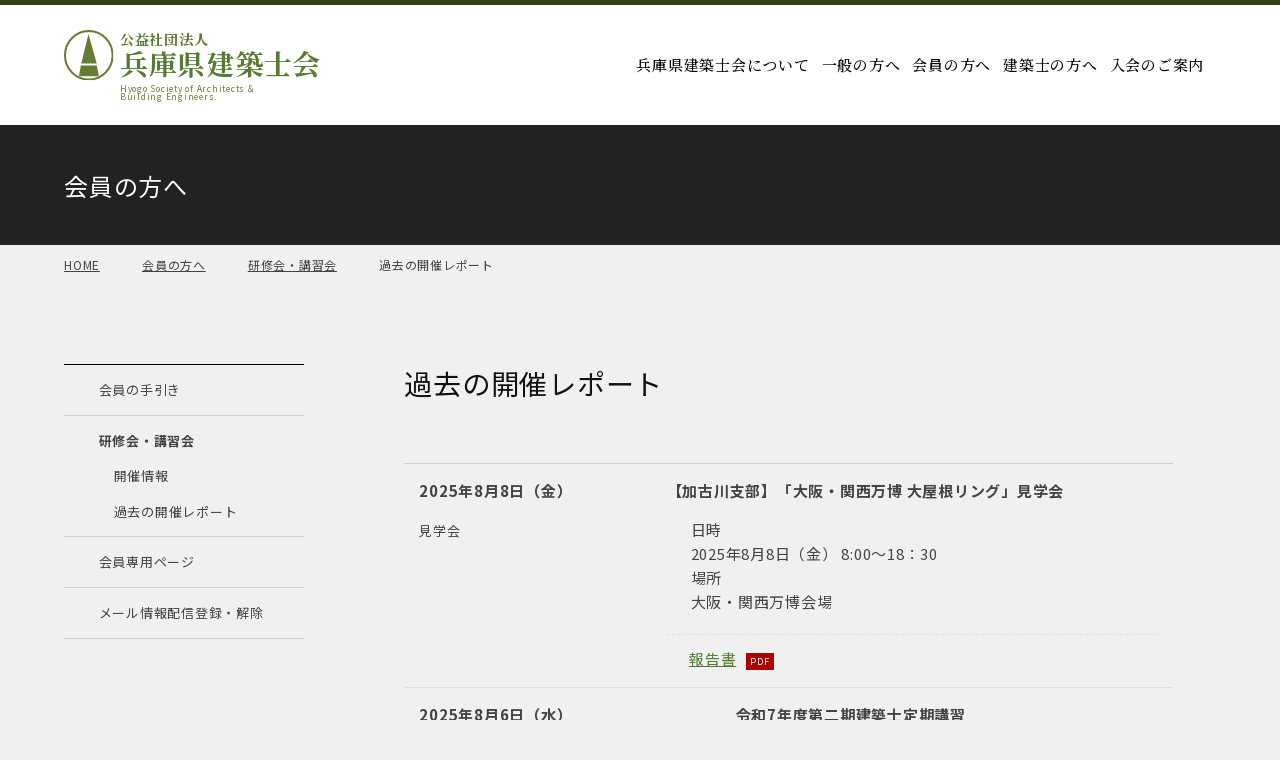

--- FILE ---
content_type: text/html; charset=UTF-8
request_url: https://www.hyogo-aba.or.jp/seminar/cat_seminar/tour/page/2/
body_size: 26742
content:
<!DOCTYPE HTML>
<html lang="ja">
<head>
	<meta charset="utf-8">
	<meta name="viewport" content="width=device-width, initial-scale=1">
	<meta name="format-detection" content="telephone=no">
	<title>会員の方へ｜公益社団法人兵庫県建築士会</title>
	<meta name="description" content="公益社団法人兵庫県建築士会の公式WEBサイト。当建築士会の概要や活動内容、会員への各種情報配信・新規入会ご案内を掲載。">
	<meta name="keywords" content="兵庫県,建築士会,建築士">
	<meta property="og:image" content="/images/og_image/og_image.png?24030134">
	<link rel="apple-touch-icon" href="/apple-touch-icon.png?23100303">
	<link rel="icon" href="/favicon.ico?23100339">
	<link rel="preconnect" href="https://fonts.googleapis.com"> 
	<link rel="preconnect" href="https://fonts.gstatic.com" crossorigin> 
	<link rel="stylesheet" href="https://fonts.googleapis.com/css2?family=Noto+Sans+JP:wght@400;700&family=Noto+Serif+JP:wght@500;700&display=swap"> 
	<link rel="stylesheet" href="/css/styles.css?25121519" media="all">
	<style id='wp-img-auto-sizes-contain-inline-css' type='text/css'>img:is([sizes=auto i],[sizes^="auto," i]){contain-intrinsic-size:3000px 1500px}/*# sourceURL=wp-img-auto-sizes-contain-inline-css */</style>
	<link rel="canonical" href="https://www.hyogo-aba.or.jp/seminar/cat_seminar/tour/">
<style id='global-styles-inline-css' type='text/css'>
:root{--wp--preset--aspect-ratio--square: 1;--wp--preset--aspect-ratio--4-3: 4/3;--wp--preset--aspect-ratio--3-4: 3/4;--wp--preset--aspect-ratio--3-2: 3/2;--wp--preset--aspect-ratio--2-3: 2/3;--wp--preset--aspect-ratio--16-9: 16/9;--wp--preset--aspect-ratio--9-16: 9/16;--wp--preset--color--black: #000000;--wp--preset--color--cyan-bluish-gray: #abb8c3;--wp--preset--color--white: #ffffff;--wp--preset--color--pale-pink: #f78da7;--wp--preset--color--vivid-red: #cf2e2e;--wp--preset--color--luminous-vivid-orange: #ff6900;--wp--preset--color--luminous-vivid-amber: #fcb900;--wp--preset--color--light-green-cyan: #7bdcb5;--wp--preset--color--vivid-green-cyan: #00d084;--wp--preset--color--pale-cyan-blue: #8ed1fc;--wp--preset--color--vivid-cyan-blue: #0693e3;--wp--preset--color--vivid-purple: #9b51e0;--wp--preset--gradient--vivid-cyan-blue-to-vivid-purple: linear-gradient(135deg,rgb(6,147,227) 0%,rgb(155,81,224) 100%);--wp--preset--gradient--light-green-cyan-to-vivid-green-cyan: linear-gradient(135deg,rgb(122,220,180) 0%,rgb(0,208,130) 100%);--wp--preset--gradient--luminous-vivid-amber-to-luminous-vivid-orange: linear-gradient(135deg,rgb(252,185,0) 0%,rgb(255,105,0) 100%);--wp--preset--gradient--luminous-vivid-orange-to-vivid-red: linear-gradient(135deg,rgb(255,105,0) 0%,rgb(207,46,46) 100%);--wp--preset--gradient--very-light-gray-to-cyan-bluish-gray: linear-gradient(135deg,rgb(238,238,238) 0%,rgb(169,184,195) 100%);--wp--preset--gradient--cool-to-warm-spectrum: linear-gradient(135deg,rgb(74,234,220) 0%,rgb(151,120,209) 20%,rgb(207,42,186) 40%,rgb(238,44,130) 60%,rgb(251,105,98) 80%,rgb(254,248,76) 100%);--wp--preset--gradient--blush-light-purple: linear-gradient(135deg,rgb(255,206,236) 0%,rgb(152,150,240) 100%);--wp--preset--gradient--blush-bordeaux: linear-gradient(135deg,rgb(254,205,165) 0%,rgb(254,45,45) 50%,rgb(107,0,62) 100%);--wp--preset--gradient--luminous-dusk: linear-gradient(135deg,rgb(255,203,112) 0%,rgb(199,81,192) 50%,rgb(65,88,208) 100%);--wp--preset--gradient--pale-ocean: linear-gradient(135deg,rgb(255,245,203) 0%,rgb(182,227,212) 50%,rgb(51,167,181) 100%);--wp--preset--gradient--electric-grass: linear-gradient(135deg,rgb(202,248,128) 0%,rgb(113,206,126) 100%);--wp--preset--gradient--midnight: linear-gradient(135deg,rgb(2,3,129) 0%,rgb(40,116,252) 100%);--wp--preset--font-size--small: 13px;--wp--preset--font-size--medium: 20px;--wp--preset--font-size--large: 36px;--wp--preset--font-size--x-large: 42px;--wp--preset--spacing--20: 0.44rem;--wp--preset--spacing--30: 0.67rem;--wp--preset--spacing--40: 1rem;--wp--preset--spacing--50: 1.5rem;--wp--preset--spacing--60: 2.25rem;--wp--preset--spacing--70: 3.38rem;--wp--preset--spacing--80: 5.06rem;--wp--preset--shadow--natural: 6px 6px 9px rgba(0, 0, 0, 0.2);--wp--preset--shadow--deep: 12px 12px 50px rgba(0, 0, 0, 0.4);--wp--preset--shadow--sharp: 6px 6px 0px rgba(0, 0, 0, 0.2);--wp--preset--shadow--outlined: 6px 6px 0px -3px rgb(255, 255, 255), 6px 6px rgb(0, 0, 0);--wp--preset--shadow--crisp: 6px 6px 0px rgb(0, 0, 0);}:where(.is-layout-flex){gap: 0.5em;}:where(.is-layout-grid){gap: 0.5em;}body .is-layout-flex{display: flex;}.is-layout-flex{flex-wrap: wrap;align-items: center;}.is-layout-flex > :is(*, div){margin: 0;}body .is-layout-grid{display: grid;}.is-layout-grid > :is(*, div){margin: 0;}:where(.wp-block-columns.is-layout-flex){gap: 2em;}:where(.wp-block-columns.is-layout-grid){gap: 2em;}:where(.wp-block-post-template.is-layout-flex){gap: 1.25em;}:where(.wp-block-post-template.is-layout-grid){gap: 1.25em;}.has-black-color{color: var(--wp--preset--color--black) !important;}.has-cyan-bluish-gray-color{color: var(--wp--preset--color--cyan-bluish-gray) !important;}.has-white-color{color: var(--wp--preset--color--white) !important;}.has-pale-pink-color{color: var(--wp--preset--color--pale-pink) !important;}.has-vivid-red-color{color: var(--wp--preset--color--vivid-red) !important;}.has-luminous-vivid-orange-color{color: var(--wp--preset--color--luminous-vivid-orange) !important;}.has-luminous-vivid-amber-color{color: var(--wp--preset--color--luminous-vivid-amber) !important;}.has-light-green-cyan-color{color: var(--wp--preset--color--light-green-cyan) !important;}.has-vivid-green-cyan-color{color: var(--wp--preset--color--vivid-green-cyan) !important;}.has-pale-cyan-blue-color{color: var(--wp--preset--color--pale-cyan-blue) !important;}.has-vivid-cyan-blue-color{color: var(--wp--preset--color--vivid-cyan-blue) !important;}.has-vivid-purple-color{color: var(--wp--preset--color--vivid-purple) !important;}.has-black-background-color{background-color: var(--wp--preset--color--black) !important;}.has-cyan-bluish-gray-background-color{background-color: var(--wp--preset--color--cyan-bluish-gray) !important;}.has-white-background-color{background-color: var(--wp--preset--color--white) !important;}.has-pale-pink-background-color{background-color: var(--wp--preset--color--pale-pink) !important;}.has-vivid-red-background-color{background-color: var(--wp--preset--color--vivid-red) !important;}.has-luminous-vivid-orange-background-color{background-color: var(--wp--preset--color--luminous-vivid-orange) !important;}.has-luminous-vivid-amber-background-color{background-color: var(--wp--preset--color--luminous-vivid-amber) !important;}.has-light-green-cyan-background-color{background-color: var(--wp--preset--color--light-green-cyan) !important;}.has-vivid-green-cyan-background-color{background-color: var(--wp--preset--color--vivid-green-cyan) !important;}.has-pale-cyan-blue-background-color{background-color: var(--wp--preset--color--pale-cyan-blue) !important;}.has-vivid-cyan-blue-background-color{background-color: var(--wp--preset--color--vivid-cyan-blue) !important;}.has-vivid-purple-background-color{background-color: var(--wp--preset--color--vivid-purple) !important;}.has-black-border-color{border-color: var(--wp--preset--color--black) !important;}.has-cyan-bluish-gray-border-color{border-color: var(--wp--preset--color--cyan-bluish-gray) !important;}.has-white-border-color{border-color: var(--wp--preset--color--white) !important;}.has-pale-pink-border-color{border-color: var(--wp--preset--color--pale-pink) !important;}.has-vivid-red-border-color{border-color: var(--wp--preset--color--vivid-red) !important;}.has-luminous-vivid-orange-border-color{border-color: var(--wp--preset--color--luminous-vivid-orange) !important;}.has-luminous-vivid-amber-border-color{border-color: var(--wp--preset--color--luminous-vivid-amber) !important;}.has-light-green-cyan-border-color{border-color: var(--wp--preset--color--light-green-cyan) !important;}.has-vivid-green-cyan-border-color{border-color: var(--wp--preset--color--vivid-green-cyan) !important;}.has-pale-cyan-blue-border-color{border-color: var(--wp--preset--color--pale-cyan-blue) !important;}.has-vivid-cyan-blue-border-color{border-color: var(--wp--preset--color--vivid-cyan-blue) !important;}.has-vivid-purple-border-color{border-color: var(--wp--preset--color--vivid-purple) !important;}.has-vivid-cyan-blue-to-vivid-purple-gradient-background{background: var(--wp--preset--gradient--vivid-cyan-blue-to-vivid-purple) !important;}.has-light-green-cyan-to-vivid-green-cyan-gradient-background{background: var(--wp--preset--gradient--light-green-cyan-to-vivid-green-cyan) !important;}.has-luminous-vivid-amber-to-luminous-vivid-orange-gradient-background{background: var(--wp--preset--gradient--luminous-vivid-amber-to-luminous-vivid-orange) !important;}.has-luminous-vivid-orange-to-vivid-red-gradient-background{background: var(--wp--preset--gradient--luminous-vivid-orange-to-vivid-red) !important;}.has-very-light-gray-to-cyan-bluish-gray-gradient-background{background: var(--wp--preset--gradient--very-light-gray-to-cyan-bluish-gray) !important;}.has-cool-to-warm-spectrum-gradient-background{background: var(--wp--preset--gradient--cool-to-warm-spectrum) !important;}.has-blush-light-purple-gradient-background{background: var(--wp--preset--gradient--blush-light-purple) !important;}.has-blush-bordeaux-gradient-background{background: var(--wp--preset--gradient--blush-bordeaux) !important;}.has-luminous-dusk-gradient-background{background: var(--wp--preset--gradient--luminous-dusk) !important;}.has-pale-ocean-gradient-background{background: var(--wp--preset--gradient--pale-ocean) !important;}.has-electric-grass-gradient-background{background: var(--wp--preset--gradient--electric-grass) !important;}.has-midnight-gradient-background{background: var(--wp--preset--gradient--midnight) !important;}.has-small-font-size{font-size: var(--wp--preset--font-size--small) !important;}.has-medium-font-size{font-size: var(--wp--preset--font-size--medium) !important;}.has-large-font-size{font-size: var(--wp--preset--font-size--large) !important;}.has-x-large-font-size{font-size: var(--wp--preset--font-size--x-large) !important;}
/*# sourceURL=global-styles-inline-css */
</style>
</head>
<body data-device="pc">
	<noscript>
		<iframe src="https://www.googletagmanager.com/ns.html?id=GTM-TV3CBQFF" height="0" width="0" style="display:none;visibility:hidden"></iframe>
	</noscript>
	<div id="container" class="members_seminar_container container base">
		<header id="header_wrap" class="header_wrap">
			<div class="header">
				<p id="gnav_btn" class="gnav_btn menu"><span></span><span></span><span></span></p>
				<a class="logo_set" href="/">
					<p class="ci"><img src="/images/common/ci.svg" alt="公益社団法人兵庫県建築士会" width="50" height="50"></p>
					<p class="logo"><span class="small">公益社団法人</span>兵庫県建築士会</p>
					<p class="en">Hyogo Society of Architects &<br>Building Engineers.</p>
				</a>
				<nav id="gnav" class="gnav">
					<ul id="gnav_list" class="gnav_list">
						<li class="submenu_wrap" data-submenu="wrap">
							<a href="/about/"><span>兵庫県建築士会について</span></a>
							<div class="submenu" data-submenu="target">
								<ul>
									<li><a href="/about/"><span>兵庫県建築士会について</span></a></li>
									<li><a href="/about/office/"><span>事務局</span></a></li>
									<li><a href="/about/committee/"><span>委員会・研究会</span></a></li>
									<li><a href="/about/branch/"><span>支部一覧</span></a></li>
									<li><a href="/about/list/"><span>会員名簿</span></a></li>
									<li><a href="/about/supporter/"><span>賛助会員紹介</span></a></li>
								</ul>
							</div>
						</li>
						<li class="submenu_wrap" data-submenu="wrap">
							<a href="/general/"><span>一般の方へ</span></a>
							<div class="submenu" data-submenu="target">
								<ul>
									<li><a href="/general/"><span>一般の方へ</span></a></li>
									<li><a href="/general/event/"><span>お知らせ・イベント</span></a></li>
									<li><a href="/general/consult/"><span>相談窓口</span></a></li>
									<li><a href="/general/form/"><span>無料相談申し込み</span></a></li>
									<li><a href="/general/list/"><span>会員名簿検索</span></a></li>
								</ul>
							</div>
						</li>
						<li class="submenu_wrap" data-submenu="wrap">
							<a href="/members/"><span>会員の方へ</span></a>
							<div class="submenu" data-submenu="target">
								<ul>
									<li><a href="/members/guide/"><span>会員の手引き</span></a></li>
									<li><a href="/members/seminar/"><span>研修会・講習会</span></a></li>
									<li><a href="/members/info/"><span>会員専用ページ</span></a></li>
									<li><a href="/members/mailmagazine/"><span>メール情報配信登録・解除</span></a></li>
								</ul>
							</div>
						</li>
						<li class="submenu_wrap" data-submenu="wrap">
							<a href="/architect/"><span>建築士の方へ</span></a>
							<div class="submenu" data-submenu="target">
								<ul>
									<li><a href="/architect/regist/"><span>建築士免許登録申請</span></a></li>
									<li><a href="/architect/diagnose/"><span>既存建築物耐震診断等判定業務</span></a></li>
									<li><a href="/architect/cpd/"><span>CPD制度</span></a></li>
									<li><a href="/architect/major/"><span>専攻建築士制度</span></a></li>
									<li><a href="/architect/books/"><span>図書頒布</span></a></li>
								</ul>
							</div>
						</li>
						<li class="submenu_wrap" data-submenu="wrap">
							<a href="/admission/"><span>入会のご案内</span></a>
							<div class="submenu" data-submenu="target">
								<ul>
									<li><a href="/admission/regular/"><span>入会について<span class="supple">[正会員・準会員]</span></span></a></li>
									<li><a href="/admission/supporter/"><span>入会について<span class="supple">[賛助会員]</span></span></a></li>
								</ul>
							</div>
						</li>
					</ul>
				</nav>
			</div>
		</header>
		<div class="title_wrap">
			<div class="title">
				<h1 class="title_text">会員の方へ</h1>
			</div>
		</div>
		<div class="breadcrumb_wrap">
			<nav class="breadcrumb">
				<ul>
					<li><a href="/">HOME</a></li>
					<li><a href="/members/">会員の方へ</a></li>
					<li><a href="/members/seminar/">研修会・講習会</a></li>
					<li class="current"><span>過去の開催レポート</span></li>
				</ul>
			</nav>
		</div>
		<main class="contents_wrap">
			<div class="members_seminar_contents contents main_side">
				<section class="area main_area">
					<div class="hgroup">
						<h2 class="heading02">過去の開催レポート</h2>
					</div>
					<div class="box">
						<div class="part post_archive bg_white">
							<div class="cont post_wrap">
								<p class="date">2025年8月8日（金）</p>
								<p class="category tour">見学会</p>
								<h5 class="ttl">【加古川支部】「大阪・関西万博 大屋根リング」見学会</h5>
								<div class="summary texts">
									<ul class="ul_ttl row ttl_dot">
										<li title="日時">2025年8月8日（金） 8:00～18：30</li>
										<li title="場所">大阪・関西万博会場</li>
									</ul>
								</div>
								<div class="summary texts">
									<p class="link_arrow"><a href="https://www.hyogo-aba.or.jp/uploads/seminar/20251024173755.pdf" target="_blank">報告書</a><span class="pdf_mark">PDF</span></p>
								</div>
							</div>
							<div class="cont post_wrap">
								<p class="date">2025年8月6日（水）</p>
								<p class="category others">その他</p>
								<h5 class="ttl">令和7年度第二期建築士定期講習</h5>
								<div class="summary texts">
									<ul class="ul_ttl row ttl_dot">
										<li title="日時">2025年8月6日（水） 9:40～17:35</li>
										<li title="場所">洲本市文化体育館</li>
									</ul>
								</div>
							</div>
							<div class="cont post_wrap">
								<p class="date">2025年8月2日（土）</p>
								<p class="category seminar">講習会</p>
								<h5 class="ttl">【明石支部】建築基準法の動向、仕様規定木造編　WEB講習会</h5>
								<div class="summary texts">
									<ul class="ul_ttl row ttl_dot">
										<li title="日時">2025年8月2日（土） 14：00～16：30</li>
										<li title="場所">ズームによる配信</li>
									</ul>
								</div>
							</div>
							<div class="cont post_wrap">
								<p class="date">2025年7月19日（土）</p>
								<p class="category others">その他</p>
								<h5 class="ttl">令和７年度第34回全国女性建築士連絡協議会（山形）</h5>
								<div class="summary texts">
									<ul class="ul_ttl row ttl_dot">
										<li title="日時">2025年7月19日（土） </li>
										<li title="場所">山形市</li>
									</ul>
								</div>
								<div class="summary texts">
									<p class="link_arrow"><a href="https://www.hyogo-aba.or.jp/uploads/seminar/全国女性建築士連絡協議会_報告書_令和7年度_250802.pdf" target="_blank">報告書</a><span class="pdf_mark">PDF</span></p>
								</div>
							</div>
							<div class="cont post_wrap">
								<p class="date">2025年7月12日（土）</p>
								<p class="category seminar">講習会</p>
								<h5 class="ttl">【加古川支部】二級建築士試験設計製図対策講習会</h5>
								<div class="summary texts">
									<ul class="ul_ttl row ttl_dot">
										<li title="日時">2025年7月12日（土） 19：30　～　23：30</li>
										<li title="場所">加古川市野口町　松本組事務所内 他</li>
									</ul>
								</div>
							</div>
							<div class="cont post_wrap">
								<p class="date">2025年6月28日（土）</p>
								<p class="category seminar">講習会</p>
								<h5 class="ttl">手描きパースセミナーVol.6</h5>
								<div class="summary texts">
									<ul class="ul_ttl row ttl_dot">
										<li title="日時">2025年6月28日（土） 13：00～16：30</li>
										<li title="場所">ひょうごEXPOTERMINAL （兵庫県立美術館３階ギャラリー）</li>
									</ul>
								</div>
							</div>
							<div class="cont post_wrap">
								<p class="date">2025年6月14日（土）</p>
								<p class="category tour">見学会</p>
								<h5 class="ttl">【阪神支部】まちあるき in 豊岡 「とよぶら」</h5>
								<div class="summary texts">
									<ul class="ul_ttl row ttl_dot">
										<li title="日時">2025年6月14日（土） 午前8時30分集合、午後6時解散</li>
										<li title="場所">豊岡震災復興建築群と周辺見学・植村直己冒険館とどんぐりｂａｓｅ</li>
									</ul>
								</div>
								<div class="summary texts">
									<p class="link_arrow"><a href="https://www.hyogo-aba.or.jp/uploads/seminar/【最終】20250626とよぶら記録.pdf" target="_blank">報告書</a><span class="pdf_mark">PDF</span></p>
								</div>
							</div>
							<div class="cont post_wrap">
								<p class="date">2025年5月29日（木）</p>
								<p class="category seminar">講習会</p>
								<h5 class="ttl">※4/25 定員に達しましたので受付を締切ました※【姫路支部】構造学習会2025（全10回）</h5>
								<div class="summary texts">
									<ul class="ul_ttl row ttl_dot">
										<li title="日時">2025年5月29日（木） (第1回)午後7時～午後9時（12月以外毎月第四木曜日開催）※12月は第三木曜日開催※</li>
										<li title="場所">ZOOM</li>
									</ul>
								</div>
							</div>
							<div class="cont post_wrap">
								<p class="date">2025年5月18日（日）</p>
								<p class="category tour">見学会</p>
								<h5 class="ttl">【北播磨支部】北播磨支部令和7年第1回建築見学会</h5>
								<div class="summary texts">
									<ul class="ul_ttl row ttl_dot">
										<li title="日時">2025年5月18日（日） 7：00～19：10</li>
										<li title="場所">福井県小浜市　小浜西組、蘇洞門めぐり、明通寺</li>
									</ul>
								</div>
							</div>
							<div class="cont post_wrap">
								<p class="date">2025年4月26日（土）</p>
								<p class="category seminar">講習会</p>
								<h5 class="ttl">【神戸支部】特別講演会　秋吉浩気 「ビルドデザイン-つくりかたの設計」</h5>
								<div class="summary texts">
									<ul class="ul_ttl row ttl_dot">
										<li title="日時">2025年4月26日（土） 14：30～16：30</li>
										<li title="場所">神戸市産業振興センター９階</li>
									</ul>
								</div>
							</div>
						</div>
					</div>
					<div class="box">
						<div class="part">
							<div class="cont pager_wrap">
								<ul class="pager_numbers">
									<li><a href="https://www.hyogo-aba.or.jp/seminar/cat_seminar/tour/page/1/" class=""><span class="prev">戻る</span></a></li>
									<li><a href="https://www.hyogo-aba.or.jp/seminar/cat_seminar/tour/page/1/" class=""><span>1</span></a></li>
									<li><a href="https://www.hyogo-aba.or.jp/seminar/cat_seminar/tour/page/2/" class="current"><span>2</span></a></li>
									<li><a href="https://www.hyogo-aba.or.jp/seminar/cat_seminar/tour/page/3/" class=""><span>3</span></a></li>
									<li><a href="https://www.hyogo-aba.or.jp/seminar/cat_seminar/tour/page/4/" class=""><span>4</span></a></li>
									<li><a href="https://www.hyogo-aba.or.jp/seminar/cat_seminar/tour/page/5/" class=""><span>5</span></a></li>
									<li><a href="https://www.hyogo-aba.or.jp/seminar/cat_seminar/tour/page/6/" class=""><span>6</span></a></li>
									<li><a href="https://www.hyogo-aba.or.jp/seminar/cat_seminar/tour/page/7/" class=""><span>7</span></a></li>
									<li><span class="dots">&hellip;</span></li>
									<li><a href="https://www.hyogo-aba.or.jp/seminar/cat_seminar/tour/page/32/" class=""><span>32</span></a></li>
									<li><a href="https://www.hyogo-aba.or.jp/seminar/cat_seminar/tour/page/3/" class=""><span class="next">次へ</span></a></li>
								</ul>
							</div>
						</div>
					</div>
				</section>
				<nav class="area side_area">
					<div class="box side_box">
						<ul class="sidenav" data-nav="sidenav">
							<li><a href="/members/guide/"><span>会員の手引き</span></a></li>
							<li>
								<h3 class="heading_side">研修会・講習会</h3>
								<ul class="child">
									<li><a href="/members/seminar/"><span>開催情報</span></a></li>
									<li><a href="/members/seminar/report/"><span>過去の開催レポート</span></a></li>
								</ul>
							</li>
							<li data-openclose="wrap">
								<a href="/members/info/"><span>会員専用ページ</span></a>
							</li>
							<li><a href="/members/mailmagazine/"><span>メール情報配信登録・解除</span></a></li>
						</ul>
					</div>
				</nav>
			</div>
		</main>
		<footer class="footer_wrap">
			<div class="footer">
				<address class="profile">
					<p class="name">公益社団法人 兵庫県建築士会</p>
					<p class="address">〒650-0011<br>神戸市中央区下山手通4-6-11 <span class="nobr">エクセル山手2階</span></p>
					<div class="tel_set">
						<p class="mark_ttl tel" title="TEL"><a href="tel:078-327-0885">078-327-0885</a></p>
						<p class="mark_ttl fax" title="FAX"><a href="tel:078-327-0887">078-327-0887</a></p>
					</div>
				</address>
				<nav class="sitenav">
					<ul>
						<li><a href="/contact/">お問い合わせ</a></li>
						<li><a href="/privacy/">個人情報保護方針</a></li>
						<li><a href="/about/office/">事務局マップ</a></li>
						<li><a href="/news/">お知らせ一覧</a></li>
					</ul>
				</nav>
				<p class="copyright"><small>© Copyright Hyogo Society of Architects & Building Engineers. All Rights Reserved.</small></p>
			</div>
		</footer>
		<div id="pagetop" class="pagetop">
			<a href="#top"><span><img src="/images/lib/icon/pagetop.svg" alt="pagetop" data-svg="inline"></span></a>
		</div>
	</div>
	<div id="loading_wrap" class="loading_wrap"><img src="/images/lib/parts/loading.svg" alt="loading"></div>
	<script>
		(function (w, d, s, l, i) {
			w[l] = w[l] || [];
			w[l].push({ "gtm.start": new Date().getTime(), event: "gtm.js" });
			var f = d.getElementsByTagName(s)[0], j = d.createElement(s), dl = l != "dataLayer" ? "&l=" + l : "";
			j.async = true;
			j.src = "https://www.googletagmanager.com/gtm.js?id=" + i + dl;
			f.parentNode.insertBefore(j, f);
		})(window, document, "script", "dataLayer", "GTM-TV3CBQFF");
	</script>
	<script type="application/ld+json">
		[
		    {
		        "@context": "https://schema.org",
		        "@type": "BreadcrumbList",
		        "itemListElement": [
		            {
		                "@type": "ListItem",
		                "position": 1,
		                "name": "公益社団法人兵庫県建築士会",
		                "item": "https://www.hyogo-aba.or.jp/"
		            },
		            {
		                "@type": "ListItem",
		                "position": 2,
		                "name": "会員の方へ",
		                "item": "https://www.hyogo-aba.or.jp/members/"
		            },
		            {
		                "@type": "ListItem",
		                "position": 3,
		                "name": "研修会・講習会",
		                "item": "https://www.hyogo-aba.or.jp/members/seminar/"
		            },
		            {
		                "@type": "ListItem",
		                "position": 4,
		                "name": "過去の開催レポート",
		                "item": "https://www.hyogo-aba.or.jp/seminar/cat_seminar/tour/page/2/"
		            }
		        ]
		    }
		]
	</script>
	<script>const PUBLICDIR = "",TAXRATE="1.1";</script>
	<script src="/js/scripts.min.js?25120413"></script>
	<script type="speculationrules">
	{"prefetch":[{"source":"document","where":{"and":[{"href_matches":"/*"},{"not":{"href_matches":["/wp/wp-*.php","/wp/wp-admin/*","/uploads/*","/wp/wp-content/*","/wp/wp-content/plugins/*","/wp/wp-content/themes/base/*","/*\\?(.+)"]}},{"not":{"selector_matches":"a[rel~=\"nofollow\"]"}},{"not":{"selector_matches":".no-prefetch, .no-prefetch a"}}]},"eagerness":"conservative"}]}
	</script>
	
</body>
</html>

--- FILE ---
content_type: text/css
request_url: https://www.hyogo-aba.or.jp/css/styles.css?25121519
body_size: 401150
content:
html,body,iframe,section,article,aside,header,footer,nav,div,p,h1,h2,h3,h4,h5,h6,span,img,ul,ol,li,dl,dt,dd,table,colgroup,tbody,tfoot,thead,tr,th,td,caption,form,fieldset,legend,label,blockquote,pre,abbr,address,cite,code,em,i,dfn,b,strong,small,sub,sup,del,ins,kbd,q,samp,var,canvas,details,figcaption,figure,menu,summary,time,mark,object,audio,video{margin:0;padding:0;border:0;background:rgba(0,0,0,0);outline:0;font-weight:normal;vertical-align:baseline}sub,sup{font-size:9px}sub{vertical-align:baseline}sup{vertical-align:top}body{overflow-y:scroll;line-height:1}*,*::before,*::after{box-sizing:border-box}section,article,aside,header,footer,nav,details,figcaption,figure,menu{display:block}ul,ol{list-style:none}blockquote,q{quotes:none}blockquote::before,blockquote::after,q::before,q::after{content:none}a{margin:0;padding:0;background:rgba(0,0,0,0);font-weight:normal;vertical-align:baseline}a:focus,a:hover,a:active{outline:none}img{border:none;height:auto;vertical-align:top}table{border-spacing:0;border-collapse:collapse}caption,th{text-align:left}hr{display:block;margin:1em 0;padding:0;border:none;border-top:1px solid;height:1px}input,select{vertical-align:middle}button,input,select,textarea{font-family:inherit}button{padding-block-start:0;padding-inline-start:0;padding-inline-end:0;border:none;-webkit-appearance:none;-moz-appearance:none;appearance:none}html{font-size:62.5%}*{font-size:1.5rem;font-weight:normal;font-style:normal;line-height:1.6}a,span,strong,em,time,br{font-size:inherit;font-weight:inherit;font-style:inherit;line-height:inherit}strong{font-weight:bold}body{font-size:1.5rem}a{color:#557c32;transition:color .3s}:is(div,nav,section)>a{display:block;text-decoration:none}:is(div,nav,section)>a,:is(div,nav,section)>a::before,:is(div,nav,section)>a::after{color:inherit}@media print,screen and (min-width: 960px){div>a:hover *,div>a:hover *::before,div>a:hover *::after{color:inherit}}a[href^=tel]{text-decoration:underline;font-size:inherit;font-weight:inherit;font-family:inherit;line-height:inherit;color:inherit;letter-spacing:inherit}@media print,screen and (min-width: 960px){a[href^=tel]{text-decoration:none;cursor:default}}a:is(:disabled,[disabled]){pointer-events:none;cursor:default}@media print,screen and (min-width: 600px){:is(form,.form_type,.modal_form) input{margin:0}}:is(form,.form_type,.modal_form) input::-moz-placeholder{color:#ccc}:is(form,.form_type,.modal_form) input::placeholder{color:#ccc}:is(form,.form_type,.modal_form) input:is([type=text],[type=email],[type^=tel],[type=url],[type=search],[type^=num],[type=number],[type=date],[type=datetime],[type=month],[type=week],[type=time],[type=password]){margin:5px 2px;padding:8px 15px;border:1px solid #ccc;border-radius:4px;width:calc(100% - 4px);min-height:32px;background-color:#fff;box-shadow:inset 0 1px 1px rgba(0,0,0,.1);font-size:1.6rem}:is(form,.form_type,.modal_form) input:is([type=text],[type=email],[type^=tel],[type=url],[type=search],[type^=num],[type=number],[type=date],[type=datetime],[type=month],[type=week],[type=time],[type=password]):is(:hover,:focus){border:1px solid #c5c5c5;background-color:#fafafa}:is(form,.form_type,.modal_form) input:is([type=text],[type=email],[type^=tel],[type=url],[type=search],[type^=num],[type=number],[type=date],[type=datetime],[type=month],[type=week],[type=time],[type=password]):is([disabled],[disabled]:hover){border:1px solid #c5c5c5;background-color:#eee}:is(form,.form_type,.modal_form) input:is([type=text],[type=email],[type^=tel],[type=url],[type=search],[type^=num],[type=number],[type=date],[type=datetime],[type=month],[type=week],[type=time],[type=password]).error{border-color:#c00}:is(form,.form_type,.modal_form) input[type=date]{height:45px;-webkit-appearance:none;-moz-appearance:none;appearance:none}:is(form,.form_type,.modal_form) textarea{margin:5px 0;padding:8px 15px;border:1px solid #ccc;border-radius:4px;width:100%;min-height:48px;background-color:#fff;box-shadow:inset 0 1px 1px rgba(0,0,0,.1);font-size:1.6rem;transition:resize 0s}:is(form,.form_type,.modal_form) textarea:hover,:is(form,.form_type,.modal_form) textarea:focus{border:1px solid #c5c5c5;background-color:#fafafa}:is(form,.form_type,.modal_form) textarea::-moz-placeholder{color:#ccc}:is(form,.form_type,.modal_form) textarea::placeholder{color:#ccc}:is(form,.form_type,.modal_form) textarea.error{border-color:#c00}:is(form,.form_type,.modal_form) input:is([type=radio],[type=checkbox]){display:none}:is(form,.form_type,.modal_form) input:is([type=radio],[type=checkbox])+*{position:relative;display:inline-block;padding-left:2.4em;cursor:pointer}:is(form,.form_type,.modal_form) input:is([type=radio],[type=checkbox])+*::before,:is(form,.form_type,.modal_form) input:is([type=radio],[type=checkbox])+*::after{position:absolute;top:50%;left:0;display:block;width:1.8em;aspect-ratio:1/1;transition:.2s linear;transform:translateY(-50%)}:is(form,.form_type,.modal_form) input[type=radio]+*::before,:is(form,.form_type,.modal_form) input[type=radio]+*::after{content:"";border:1px solid;border-radius:50%}:is(form,.form_type,.modal_form) input[type=radio]+*::before{border-color:#ccc;background:#fff}:is(form,.form_type,.modal_form) input[type=radio]+*::after{border-color:rgba(0,0,0,0);background-color:#000;opacity:1;transform:translateY(-50%) scale(0.6)}:is(form,.form_type,.modal_form) input[type=radio]:not(:checked)+*::after{opacity:0;transform:translateY(-50%) scale(0.1)}:is(form,.form_type,.modal_form) input[type=checkbox]+*::before{content:"";z-index:5;display:flex;align-items:center;justify-content:center;background-color:#fff;opacity:0;-webkit-mask:url(../images/lib/icon/check.svg) no-repeat center/contain;mask:url(../images/lib/icon/check.svg) no-repeat center/contain;transform:translateY(-50%) scale(0.8)}:is(form,.form_type,.modal_form) input[type=checkbox]+*::after{content:"";border:1px solid #ccc;background:#fff}:is(form,.form_type,.modal_form) input[type=checkbox]:indeterminate+*::before{content:"";background:#fff;transform:translateY(-50%) scale(0.4)}:is(form,.form_type,.modal_form) input[type=checkbox]:is(:checked,:indeterminate)+*::before{opacity:1}:is(form,.form_type,.modal_form) input[type=checkbox]:is(:checked,:indeterminate)+*::after{background-color:#000}:is(form,.form_type,.modal_form) input[type=checkbox].error+*::after{border:1px solid #c00}:is(form,.form_type,.modal_form) select{margin:5px 2px;padding:6px 30px 6px 15px;border:1px solid #ccc;border-radius:4px;width:calc(100% - 4px);height:45px;background-color:#fff;background-image:url(../images/lib/parts/select_arrow.svg);background-repeat:no-repeat;background-position:right 10px center;background-size:10px 10px;box-shadow:0 1px 3px rgba(0,0,0,.2);color:#000 !important;cursor:pointer;-webkit-appearance:none;-moz-appearance:none;appearance:none}@media print,screen and (min-width: 600px){:is(form,.form_type,.modal_form) select{width:auto}}@media print,screen and (min-width: 600px){:is(form,.form_type,.modal_form) select option{padding:5px}}:is(form,.form_type,.modal_form) select.error{border-color:#c00}:is(form,.form_type,.modal_form) input[type=file]{display:none}:is(form,.form_type,.modal_form) input[type=file]+.file_select{position:relative;display:inline-block;margin:5px 8px 5px 0;padding:12px 10px;border:1px solid #ccc;border-radius:4px;background:#fff;font-size:1.2rem;color:#444;cursor:pointer}:is(form,.form_type,.modal_form) input[type=file]+.file_select:hover{opacity:.7;transition:.3s ease-out}:is(form,.form_type,.modal_form) input[type=file][disabled]+.file_select{display:none}:is(form,.form_type,.modal_form) input[type=file].error+.file_select{border-color:#c00}:is(form,.form_type,.modal_form) input[type=file]+.file_select+.file_name{display:inline-block;width:140px;overflow:hidden;text-overflow:ellipsis;font-size:12px;color:#ccc;white-space:nowrap}:is(form,.form_type,.modal_form) input[type=file]+.file_select+.file_name.directed{color:#444}:is(form,.form_type,.modal_form) button{background-color:rgba(0,0,0,0);-webkit-appearance:none;-moz-appearance:none;appearance:none}@media screen and (max-width: 599px){.hide_sp_tb,.hide_sp{display:none !important}}@media screen and (min-width: 600px)and (max-width: 959px){.hide_sp_tb,.hide_tb,.hide_tb_pc{display:none !important}}@media print,screen and (min-width: 960px){.hide_tb_pc,.hide_pc{display:none !important}}.ajax_more_load{text-align:center}.fb-like{vertical-align:top !important}.tw_tweet{display:inline-block}#wpadminbar{position:fixed !important}:root{--wpadminbar_height: 46px}@media print,screen and (min-width: 783px){:root{--wpadminbar_height: 32px}}@media print,screen and (min-width: 600px){*:where(form,.form_type,.modal_form) .ffoot{padding-top:20px;text-align:center}}*:where(form,.form_type,.modal_form) .fr{display:block;margin-bottom:10px;padding-bottom:10px;animation-name:animation_fr;animation-duration:.5s}@keyframes animation_fr{0%{opacity:0}100%{opacity:1}}@media print,screen and (min-width: 600px){*:where(form,.form_type,.modal_form) .fr{display:flex;flex-wrap:wrap;justify-content:space-between;width:100%;table-layout:fixed}}@media print,screen and (min-width: 600px){*:where(form,.form_type,.modal_form) .fr .fh{margin-bottom:1px;padding:15px 0;width:25%;max-width:160px;vertical-align:top}}*:where(form,.form_type,.modal_form) .fr .fh>p{font-size:1.3rem;font-weight:bold}*:where(form,.form_type,.modal_form) .fr .fh .must{margin-left:10px;font-size:1.3rem;color:#c00}*:where(form,.form_type,.modal_form) .fr .fh label.error{display:block;margin-top:6px;font-size:1.3rem;color:#c00}@media print,screen and (min-width: 600px){*:where(form,.form_type,.modal_form) .fr .fh.full{margin-bottom:8px;padding:0;width:100%;max-width:none}}*:where(form,.form_type,.modal_form) .fr .fd{outline-color:rgba(0,0,0,0);transition:.3s}@media print,screen and (min-width: 600px){*:where(form,.form_type,.modal_form) .fr .fd{padding:0;width:100%}}*:where(form,.form_type,.modal_form) .fr .fd p{position:relative}*:where(form,.form_type,.modal_form) .fr .fd p.center{text-align:center}*:where(form,.form_type,.modal_form) .fr .fd dl.dl_row{align-items:center}*:where(form,.form_type,.modal_form) .fr .fd dl.dl_row dt{font-size:1.3rem;font-weight:700}*:where(form,.form_type,.modal_form) .fr .fd .set{display:flex;flex-wrap:wrap;align-items:center}*:where(form,.form_type,.modal_form) .fr .fd .set>*:not(.delete_btn){width:auto}*:where(form,.form_type,.modal_form) .fr .fd .set>*:not(.noset):not(.delete_btn){flex-grow:1;flex-shrink:0}*:where(form,.form_type,.modal_form) .fr .fd .set>*.min{flex-grow:0;flex-shrink:1}*:where(form,.form_type,.modal_form) .fr .fd .clone_src{display:none}*:where(form,.form_type,.modal_form) .fr .fd .input_table{display:table;width:100%}*:where(form,.form_type,.modal_form) .fr .fd .input_table .tr{display:table-row}*:where(form,.form_type,.modal_form) .fr .fd .input_table .tr .td,*:where(form,.form_type,.modal_form) .fr .fd .input_table .tr>*{display:table-cell;padding:0 2px;font-size:1.3rem}*:where(form,.form_type,.modal_form) .fr .fd .input_table .tr .td input,*:where(form,.form_type,.modal_form) .fr .fd .input_table .tr>* input{width:auto}@media print,screen and (min-width: 600px){*:where(form,.form_type,.modal_form) .fr .fh:not(.full)+.fd{width:70%;min-width:calc(100% - 180px)}}*:where(form,.form_type,.modal_form) .fr.mbcut{margin-bottom:0}*:where(form,.form_type,.modal_form) .fr.col{display:block}*:where(form,.form_type,.modal_form) .fr.col .fh{padding:0}*:where(form,.form_type,.modal_form) .fr:last-child{margin-bottom:0;padding-bottom:0}*:where(form,.form_type,.modal_form) .fr_radioset,*:where(form,.form_type,.modal_form) .fr_checkboxset{display:block}*:where(form,.form_type,.modal_form) .fr_radioset>div,*:where(form,.form_type,.modal_form) .fr_checkboxset>div{display:block;margin:8px 0;padding:6px 15px 6px 40px;border:1px solid #ccc;border-radius:4px;cursor:pointer;transition:.3s}*:where(form,.form_type,.modal_form) .fr_radioset>div::before,*:where(form,.form_type,.modal_form) .fr_checkboxset>div::before{top:6px;left:6px}*:where(form,.form_type,.modal_form) .fr_radioset>div::after,*:where(form,.form_type,.modal_form) .fr_checkboxset>div::after{top:17.5px;left:18px}*:where(form,.form_type,.modal_form) .fr_radioset>div:hover,*:where(form,.form_type,.modal_form) .fr_radioset input[type=radio]:checked+div,*:where(form,.form_type,.modal_form) .fr_radioset input[type=checkbox]:checked+div,*:where(form,.form_type,.modal_form) .fr_checkboxset>div:hover,*:where(form,.form_type,.modal_form) .fr_checkboxset input[type=radio]:checked+div,*:where(form,.form_type,.modal_form) .fr_checkboxset input[type=checkbox]:checked+div{background-color:#f2f2f2}*:where(form,.form_type,.modal_form) .form_caption{margin-bottom:8px;font-size:1.3rem;color:#888}*:where(form,.form_type,.modal_form) .form_scroll_wrap{margin:10px 0 6px;padding:10px;border:2px solid #ccc;height:90px;overflow-y:scroll;background-color:#fafafa}*:where(form,.form_type,.modal_form) .form_scroll_wrap h4,*:where(form,.form_type,.modal_form) .form_scroll_wrap p{font-size:1.3rem;line-height:1.3}*:where(form,.form_type,.modal_form) .kiyaku_wrap{display:block;margin:8px 0;padding:6px 15px 18px;border:1px solid #ccc;border-radius:4px;width:100%;max-height:120px;overflow-y:scroll;background-color:#f2f2f2}*:where(form,.form_type,.modal_form) .kiyaku_wrap .heading_kiyaku{padding:12px 0;font-size:1.3rem;font-weight:bold;line-height:1.3}*:where(form,.form_type,.modal_form) .kiyaku_wrap p{font-size:1.3rem}@media screen and (max-width: 599px){*:where(form,.form_type,.modal_form) .form_btns btn[type=submit]{width:100%}}@media screen and (max-width: 599px){*:where(form,.form_type,.modal_form) .form_btns>*:where(:not(:first-child)){margin-top:10px}}*:where(form,.form_type,.modal_form) .with_help{display:inline}*:where(form,.form_type,.modal_form) .btn_help{display:inline-block;margin-left:5px;border-radius:10px;width:20px;height:20px;background-color:#ababab;text-align:center;font-size:1.2rem;font-weight:900;color:#fff}*:where(form,.form_type,.modal_form) .delete_btn{display:inline-block;width:30px;height:30px;cursor:pointer;position:relative}*:where(form,.form_type,.modal_form) .delete_btn::before{content:"";position:absolute;top:50%;right:0;left:0;margin:auto;transform:translateY(-50%);display:block;width:16px;aspect-ratio:1/1;background-color:#000;-webkit-mask-image:url(../images/lib/icon/delete.svg);mask-image:url(../images/lib/icon/delete.svg);-webkit-mask-repeat:no-repeat;mask-repeat:no-repeat;-webkit-mask-position:center;mask-position:center;-webkit-mask-size:contain;mask-size:contain}*:where(form,.form_type,.modal_form) .delete_btn span{display:none}*:where(form,.form_type,.modal_form) .delete_btn.disabled::before{opacity:.3}*:where(form,.form_type,.modal_form) :focus{outline-color:#000}*:where(form,.form_type,.modal_form) .size_ss,*:where(form,.form_type,.modal_form) .size_s,*:where(form,.form_type,.modal_form) .size_m,*:where(form,.form_type,.modal_form) .size_zip{display:inline-block;margin-right:5px}*:where(form,.form_type,.modal_form) .size_ss{width:15% !important;min-width:calc(30px + 2em)}*:where(form,.form_type,.modal_form) .size_s{width:calc(25% - 4px) !important;min-width:calc(30px + 5em)}*:where(form,.form_type,.modal_form) .size_m{width:calc(50% - 4px) !important;min-width:calc(30px + 8em)}*:where(form,.form_type,.modal_form) .size_zip{width:6.5em !important}@media print,screen and (min-width: 600px){*:where(form,.form_type,.modal_form) .size_ss_tb_pc,*:where(form,.form_type,.modal_form) .size_s_tb_pc,*:where(form,.form_type,.modal_form) .size_m_tb_pc,*:where(form,.form_type,.modal_form) .size_zip{display:inline-block;margin-right:5px}}@media print,screen and (min-width: 600px){*:where(form,.form_type,.modal_form) .size_ss_tb_pc{width:15% !important;min-width:calc(30px + 2em)}}@media print,screen and (min-width: 600px){*:where(form,.form_type,.modal_form) .size_s_tb_pc{width:calc(25% - 4px) !important;min-width:calc(30px + 5em)}}@media print,screen and (min-width: 600px){*:where(form,.form_type,.modal_form) .size_m_tb_pc{width:calc(50% - 4px) !important;min-width:calc(30px + 8em)}}@media print,screen and (min-width: 600px){*:where(form,.form_type,.modal_form) .size_zip{width:6.5em !important}}@media print,screen and (min-width: 960px){*:where(form,.form_type,.modal_form) .size_ss_pc,*:where(form,.form_type,.modal_form) .size_s_pc,*:where(form,.form_type,.modal_form) .size_m_pc,*:where(form,.form_type,.modal_form) .size_zip{display:inline-block;margin-right:5px}}@media print,screen and (min-width: 960px){*:where(form,.form_type,.modal_form) .size_ss_pc{width:15% !important;min-width:calc(30px + 2em)}}@media print,screen and (min-width: 960px){*:where(form,.form_type,.modal_form) .size_s_pc{width:calc(25% - 4px) !important;min-width:calc(30px + 5em)}}@media print,screen and (min-width: 960px){*:where(form,.form_type,.modal_form) .size_m_pc{width:calc(50% - 4px) !important;min-width:calc(30px + 8em)}}@media print,screen and (min-width: 960px){*:where(form,.form_type,.modal_form) .size_zip{width:6.5em !important}}*:where(form,.form_type,.modal_form) .size_1w{display:inline-block;width:3.5em !important}*:where(form,.form_type,.modal_form) [type=number].size_1w{display:inline-block;width:4.5em !important}*:where(form,.form_type,.modal_form) [type=date].size_1w{display:inline-block;width:6.5em !important}*:where(form,.form_type,.modal_form) .size_2w{display:inline-block;width:4em !important}*:where(form,.form_type,.modal_form) [type=number].size_2w{display:inline-block;width:5em !important}*:where(form,.form_type,.modal_form) [type=date].size_2w{display:inline-block;width:7em !important}*:where(form,.form_type,.modal_form) .size_3w{display:inline-block;width:4.5em !important}*:where(form,.form_type,.modal_form) [type=number].size_3w{display:inline-block;width:5.5em !important}*:where(form,.form_type,.modal_form) [type=date].size_3w{display:inline-block;width:7.5em !important}*:where(form,.form_type,.modal_form) .size_4w{display:inline-block;width:5em !important}*:where(form,.form_type,.modal_form) [type=number].size_4w{display:inline-block;width:6em !important}*:where(form,.form_type,.modal_form) [type=date].size_4w{display:inline-block;width:8em !important}*:where(form,.form_type,.modal_form) .size_5w{display:inline-block;width:5.5em !important}*:where(form,.form_type,.modal_form) [type=number].size_5w{display:inline-block;width:6.5em !important}*:where(form,.form_type,.modal_form) [type=date].size_5w{display:inline-block;width:8.5em !important}*:where(form,.form_type,.modal_form) .size_6w{display:inline-block;width:6em !important}*:where(form,.form_type,.modal_form) [type=number].size_6w{display:inline-block;width:7em !important}*:where(form,.form_type,.modal_form) [type=date].size_6w{display:inline-block;width:9em !important}*:where(form,.form_type,.modal_form) .size_7w{display:inline-block;width:6.5em !important}*:where(form,.form_type,.modal_form) [type=number].size_7w{display:inline-block;width:7.5em !important}*:where(form,.form_type,.modal_form) [type=date].size_7w{display:inline-block;width:9.5em !important}*:where(form,.form_type,.modal_form) .size_8w{display:inline-block;width:7em !important}*:where(form,.form_type,.modal_form) [type=number].size_8w{display:inline-block;width:8em !important}*:where(form,.form_type,.modal_form) [type=date].size_8w{display:inline-block;width:10em !important}*:where(form,.form_type,.modal_form) .size_9w{display:inline-block;width:7.5em !important}*:where(form,.form_type,.modal_form) [type=number].size_9w{display:inline-block;width:8.5em !important}*:where(form,.form_type,.modal_form) [type=date].size_9w{display:inline-block;width:10.5em !important}*:where(form,.form_type,.modal_form) .size_10w{display:inline-block;width:8em !important}*:where(form,.form_type,.modal_form) [type=number].size_10w{display:inline-block;width:9em !important}*:where(form,.form_type,.modal_form) [type=date].size_10w{display:inline-block;width:11em !important}*:where(form,.form_type,.modal_form) .size_11w{display:inline-block;width:8.5em !important}*:where(form,.form_type,.modal_form) [type=number].size_11w{display:inline-block;width:9.5em !important}*:where(form,.form_type,.modal_form) [type=date].size_11w{display:inline-block;width:11.5em !important}*:where(form,.form_type,.modal_form) .size_12w{display:inline-block;width:9em !important}*:where(form,.form_type,.modal_form) [type=number].size_12w{display:inline-block;width:10em !important}*:where(form,.form_type,.modal_form) [type=date].size_12w{display:inline-block;width:12em !important}*:where(form,.form_type,.modal_form) .size_13w{display:inline-block;width:9.5em !important}*:where(form,.form_type,.modal_form) [type=number].size_13w{display:inline-block;width:10.5em !important}*:where(form,.form_type,.modal_form) [type=date].size_13w{display:inline-block;width:12.5em !important}*:where(form,.form_type,.modal_form) .size_14w{display:inline-block;width:10em !important}*:where(form,.form_type,.modal_form) [type=number].size_14w{display:inline-block;width:11em !important}*:where(form,.form_type,.modal_form) [type=date].size_14w{display:inline-block;width:13em !important}*:where(form,.form_type,.modal_form) .size_15w{display:inline-block;width:10.5em !important}*:where(form,.form_type,.modal_form) [type=number].size_15w{display:inline-block;width:11.5em !important}*:where(form,.form_type,.modal_form) [type=date].size_15w{display:inline-block;width:13.5em !important}*:where(form,.form_type,.modal_form) .size_16w{display:inline-block;width:11em !important}*:where(form,.form_type,.modal_form) [type=number].size_16w{display:inline-block;width:12em !important}*:where(form,.form_type,.modal_form) [type=date].size_16w{display:inline-block;width:14em !important}*:where(form,.form_type,.modal_form) .size_17w{display:inline-block;width:11.5em !important}*:where(form,.form_type,.modal_form) [type=number].size_17w{display:inline-block;width:12.5em !important}*:where(form,.form_type,.modal_form) [type=date].size_17w{display:inline-block;width:14.5em !important}*:where(form,.form_type,.modal_form) .size_18w{display:inline-block;width:12em !important}*:where(form,.form_type,.modal_form) [type=number].size_18w{display:inline-block;width:13em !important}*:where(form,.form_type,.modal_form) [type=date].size_18w{display:inline-block;width:15em !important}*:where(form,.form_type,.modal_form) .size_19w{display:inline-block;width:12.5em !important}*:where(form,.form_type,.modal_form) [type=number].size_19w{display:inline-block;width:13.5em !important}*:where(form,.form_type,.modal_form) [type=date].size_19w{display:inline-block;width:15.5em !important}*:where(form,.form_type,.modal_form) .size_20w{display:inline-block;width:13em !important}*:where(form,.form_type,.modal_form) [type=number].size_20w{display:inline-block;width:14em !important}*:where(form,.form_type,.modal_form) [type=date].size_20w{display:inline-block;width:16em !important}*:where(form,.form_type,.modal_form) textarea.size_2row{height:68px}*:where(form,.form_type,.modal_form) textarea.size_3row{height:94px}*:where(form,.form_type,.modal_form) textarea.size_4row{height:120px}*:where(form,.form_type,.modal_form) textarea.size_5row{height:146px}*:where(form,.form_type,.modal_form) textarea.size_6row{height:172px}*:where(form,.form_type,.modal_form) textarea.size_7row{height:198px}*:where(form,.form_type,.modal_form) textarea.size_8row{height:224px}*:where(form,.form_type,.modal_form) textarea.size_9row{height:250px}*:where(form,.form_type,.modal_form) textarea.size_10row{height:276px}*:where(form,.form_type,.modal_form) textarea.size_11row{height:302px}*:where(form,.form_type,.modal_form) textarea.size_12row{height:328px}*:where(form,.form_type,.modal_form) textarea.size_13row{height:354px}*:where(form,.form_type,.modal_form) textarea.size_14row{height:380px}*:where(form,.form_type,.modal_form) textarea.size_15row{height:406px}*:where(form,.form_type,.modal_form) textarea.size_16row{height:432px}*:where(form,.form_type,.modal_form) textarea.size_17row{height:458px}*:where(form,.form_type,.modal_form) textarea.size_18row{height:484px}*:where(form,.form_type,.modal_form) textarea.size_19row{height:510px}*:where(form,.form_type,.modal_form) textarea.size_20row{height:536px}*:where(form,.form_type,.modal_form) label.error{display:block;font-size:1.3rem;color:#c00}*:where(form,.form_type,.modal_form) label:not(.error){cursor:pointer}*:where(form,.form_type,.modal_form) input.password{padding-right:45px}*:where(form,.form_type,.modal_form) input.password+.password_eye{position:absolute !important;top:calc(50% - 15px);right:15px;display:block;width:30px;height:30px;cursor:pointer;position:relative}*:where(form,.form_type,.modal_form) input.password+.password_eye::before{content:"";position:absolute;top:50%;right:0;left:0;margin:auto;transform:translateY(-50%);display:block;width:16px;aspect-ratio:1/1;background-color:#889296;-webkit-mask-repeat:no-repeat;mask-repeat:no-repeat;-webkit-mask-position:center;mask-position:center;-webkit-mask-size:contain;mask-size:contain}*:where(form,.form_type,.modal_form) input.password+.password_eye.look::before{-webkit-mask-image:url(../images/lib/icon/eye.svg);mask-image:url(../images/lib/icon/eye.svg)}*:where(form,.form_type,.modal_form) input.password+.password_eye.nolook::before{-webkit-mask-image:url(../images/lib/icon/eye_close.svg);mask-image:url(../images/lib/icon/eye_close.svg)}@media screen and (max-width: 599px){*:where(form,.form_type,.modal_form) label:is(.radio_label,.checkbox_label){position:relative;display:block;margin:0;padding:8px;border:1px solid #ccc;background-color:#fff}}@media print,screen and (min-width: 600px){*:where(form,.form_type,.modal_form) label:is(.radio_label,.checkbox_label){display:inline-block;padding:12px 0}}@media screen and (max-width: 599px){*:where(form,.form_type,.modal_form) label:is(.radio_label,.checkbox_label):first-of-type{margin-top:8px;border-top-left-radius:4px;border-top-right-radius:4px}}@media screen and (max-width: 599px){*:where(form,.form_type,.modal_form) label:is(.radio_label,.checkbox_label):last-of-type{margin-bottom:8px;border-bottom-right-radius:4px;border-bottom-left-radius:4px}}@media screen and (max-width: 599px){*:where(form,.form_type,.modal_form) label:is(.radio_label,.checkbox_label):not(:first-of-type){border-top:none}}@media print,screen and (min-width: 600px){*:where(form,.form_type,.modal_form) label:is(.radio_label,.checkbox_label):not(:last-of-type)>span{margin-right:25px}}@media print,screen and (min-width: 600px){*:where(form,.form_type,.modal_form) label:is(.radio_label,.checkbox_label).vertical{display:block;padding:12px 0 0;width:100%}}@media print,screen and (min-width: 600px){*:where(form,.form_type,.modal_form) label:is(.radio_label,.checkbox_label).vertical:last-of-type{padding-bottom:12px}}*:where(form,.form_type,.modal_form) .hidden_text{display:block;margin:8px 0;padding:6px 15px;border:1px dashed #ccc;border-radius:4px;width:100%;min-height:32px}*:where(form,.form_type,.modal_form) .fixed_text{margin:8px 0;padding:6px 15px;width:100%;min-height:32px}*:where(form,.form_type,.modal_form) .file_input_wrap,*:where(form,.form_type,.modal_form) .file_uploaded_wrap{display:inline-flex;align-items:center}*:where(form,.form_type,.modal_form) .file_input_wrap .file_delete,*:where(form,.form_type,.modal_form) .file_uploaded_wrap .file_delete{display:inline-block;width:45px;height:45px;cursor:pointer;position:relative}*:where(form,.form_type,.modal_form) .file_input_wrap .file_delete::before,*:where(form,.form_type,.modal_form) .file_uploaded_wrap .file_delete::before{content:"";position:absolute;top:50%;right:0;left:0;margin:auto;transform:translateY(-50%);display:block;width:20px;aspect-ratio:1/1;background-color:#000;-webkit-mask-image:url(../images/lib/icon/delete.svg);mask-image:url(../images/lib/icon/delete.svg);-webkit-mask-repeat:no-repeat;mask-repeat:no-repeat;-webkit-mask-position:center;mask-position:center;-webkit-mask-size:contain;mask-size:contain}*:where(form,.form_type,.modal_form) .file_input_wrap .file_delete::before,*:where(form,.form_type,.modal_form) .file_uploaded_wrap .file_delete::before{color:#222;transition:all .2s}*:where(form,.form_type,.modal_form) .file_input_wrap .file_delete+.file_name,*:where(form,.form_type,.modal_form) .file_uploaded_wrap .file_delete+.file_name{display:inline-block;width:360px;overflow:hidden;text-overflow:ellipsis;font-size:1.3rem;white-space:nowrap}*:where(form,.form_type,.modal_form) .file_input_wrap .file_delete:hover::before,*:where(form,.form_type,.modal_form) .file_uploaded_wrap .file_delete:hover::before{color:#999}*:where(form,.form_type,.modal_form) .file_input_wrap .file_uploaded,*:where(form,.form_type,.modal_form) .file_uploaded_wrap .file_uploaded{margin-left:8px;font-size:1.3rem}@media print,screen and (min-width: 600px){form:is([data-step=conf],form[data-step=confirm]){border-top:1px dashed #ccc}}@media print,screen and (min-width: 600px){form:is([data-step=conf],form[data-step=confirm]) .fr{margin-bottom:0;padding-bottom:0;border-bottom:1px dashed #ccc}}@media print,screen and (min-width: 600px){form:is([data-step=conf],form[data-step=confirm]) .fr .fh p{line-height:1.6}}@media print,screen and (min-width: 600px){form:is([data-step=conf],form[data-step=confirm]) .fr .fd{padding:15px 10px}}form:is([data-step=conf],form[data-step=confirm]) .fr .fd>*{margin:8px 0;padding:6px;border:none;background-color:inherit}@media screen and (max-width: 599px){form:is([data-step=conf],form[data-step=confirm]) .fr .fd>*{border:1px dashed #ccc;min-height:38px}}@media print,screen and (min-width: 600px){form:is([data-step=conf],form[data-step=confirm]) .fr .fd>*{margin:0;padding:0}}@media screen and (max-width: 599px){form:is([data-step=conf],form[data-step=confirm]) .fr .fd>* span{color:#888}}form:is([data-step=conf],form[data-step=confirm]) .fr .fd>* .confirm_error{color:#c00}form:is([data-step=conf],form[data-step=confirm]) .fr .fd>* .hidden_text{padding:0}@media print,screen and (min-width: 600px){form:is([data-step=conf],form[data-step=confirm]) .form_btns{display:flex;justify-content:center}}@media screen and (max-width: 599px){form:is([data-step=conf],form[data-step=confirm]) .form_btns>.submit_back{margin-top:10px}}@media print,screen and (min-width: 600px){form:is([data-step=conf],form[data-step=confirm]) .form_btns>.submit_back{order:1;margin-right:15px}}@media print,screen and (min-width: 600px){form:is([data-step=conf],form[data-step=confirm]) .form_btns .submit_send{order:2}}.search_wrap,.period_wrap{display:flex;flex-wrap:wrap;gap:5px;align-items:center;justify-content:center}@media screen and (max-width: 599px){.search_wrap .input_wrap,.period_wrap .input_wrap{width:calc(100% - 50px)}}.filter_wrap ul:not(:first-of-type){margin-left:10px}.filter_wrap ul{display:flex;flex-wrap:wrap;border-radius:5px;overflow:hidden}@media screen and (max-width: 599px){.filter_wrap ul{width:100%}}@media print,screen and (min-width: 600px){.filter_wrap ul{flex-wrap:wrap;justify-content:center}}.filter_wrap ul li{display:flex;width:auto;cursor:pointer}@media screen and (max-width: 599px){.filter_wrap ul li{width:50%}}.filter_wrap ul li .checkbox_label{flex-grow:1;display:flex;align-items:center;margin:0;padding:14px 10px;height:46px;background-color:#35411b;transition:all .2s}@media print,screen and (min-width: 960px){.filter_wrap ul li .checkbox_label{height:43.6px}}.filter_wrap ul li .checkbox_label span{position:relative;margin-right:15px;font-size:1.2rem;color:#fff}.filter_wrap ul li .checkbox_label span::before{background-color:#000}.filter_wrap ul li .checkbox_label span::after{border:none;border-radius:50%}.filter_wrap ul li .checkbox_label input[type=checkbox]:checked+span::after{background-color:#fff}.filter_wrap ul li:first-child .checkbox_label{border-top-left-radius:5px;border-bottom-left-radius:5px}.filter_wrap ul li:last-child .checkbox_label{border-top-right-radius:5px;border-bottom-right-radius:5px}*:where(table,.table_type,.editor-styles-wrapper.block-editor-writing-flow .wp-block-table table,.blockedit_wrap .wp-block-table table){width:100%}*:where(table,.table_type,.editor-styles-wrapper.block-editor-writing-flow .wp-block-table table,.blockedit_wrap .wp-block-table table) caption{display:none}*:where(table,.table_type,.editor-styles-wrapper.block-editor-writing-flow .wp-block-table table,.blockedit_wrap .wp-block-table table) tr th{padding:8px;line-height:1.4;vertical-align:top}@media screen and (max-width: 599px){*:where(table,.table_type,.editor-styles-wrapper.block-editor-writing-flow .wp-block-table table,.blockedit_wrap .wp-block-table table) tr th{font-size:1.3rem}}@media print,screen and (min-width: 600px){*:where(table,.table_type,.editor-styles-wrapper.block-editor-writing-flow .wp-block-table table,.blockedit_wrap .wp-block-table table) tr th{padding:15px 10px}}*:where(table,.table_type,.editor-styles-wrapper.block-editor-writing-flow .wp-block-table table,.blockedit_wrap .wp-block-table table) tr td{padding:8px;line-height:1.4;vertical-align:top}@media print,screen and (min-width: 600px){*:where(table,.table_type,.editor-styles-wrapper.block-editor-writing-flow .wp-block-table table,.blockedit_wrap .wp-block-table table) tr td{padding:15px 10px}}*:where(table,.table_type,.editor-styles-wrapper.block-editor-writing-flow .wp-block-table table,.blockedit_wrap .wp-block-table table) tr td *,*:where(table,.table_type,.editor-styles-wrapper.block-editor-writing-flow .wp-block-table table,.blockedit_wrap .wp-block-table table) tr td::before{line-height:1.4}@media screen and (max-width: 599px){*:where(table,.table_type,.editor-styles-wrapper.block-editor-writing-flow .wp-block-table table,.blockedit_wrap .wp-block-table table) tr td *,*:where(table,.table_type,.editor-styles-wrapper.block-editor-writing-flow .wp-block-table table,.blockedit_wrap .wp-block-table table) tr td::before{font-size:1.3rem}}*:where(table,.table_type,.editor-styles-wrapper.block-editor-writing-flow .wp-block-table table,.blockedit_wrap .wp-block-table table) tr td>*:last-child{margin-bottom:0}*:where(table,.table_type,.editor-styles-wrapper.block-editor-writing-flow .wp-block-table table,.blockedit_wrap .wp-block-table table) tfoot tr td{padding-top:5px;padding-bottom:5px;text-align:right;font-size:1.1rem}*:where(table,.table_type,.editor-styles-wrapper.block-editor-writing-flow .wp-block-table table,.blockedit_wrap .wp-block-table table)+*{margin-top:8px}.table_type,.editor-styles-wrapper.block-editor-writing-flow .wp-block-table table,.blockedit_wrap .wp-block-table table{display:table}.table_type .thead,.editor-styles-wrapper.block-editor-writing-flow .wp-block-table table .thead,.blockedit_wrap .wp-block-table table .thead{display:table-header-group}.table_type .tbody,.editor-styles-wrapper.block-editor-writing-flow .wp-block-table table .tbody,.blockedit_wrap .wp-block-table table .tbody{display:table-row-group}.table_type .tr,.editor-styles-wrapper.block-editor-writing-flow .wp-block-table table .tr,.blockedit_wrap .wp-block-table table .tr{display:table-row}.table_type .th,.editor-styles-wrapper.block-editor-writing-flow .wp-block-table table .th,.blockedit_wrap .wp-block-table table .th,.table_type .td,.editor-styles-wrapper.block-editor-writing-flow .wp-block-table table .td,.blockedit_wrap .wp-block-table table .td{display:table-cell}table caption.left,table caption.right,table caption.center,.table_type caption.left,.editor-styles-wrapper.block-editor-writing-flow .wp-block-table table caption.left,.blockedit_wrap .wp-block-table table caption.left,.table_type caption.right,.editor-styles-wrapper.block-editor-writing-flow .wp-block-table table caption.right,.blockedit_wrap .wp-block-table table caption.right,.table_type caption.center,.editor-styles-wrapper.block-editor-writing-flow .wp-block-table table caption.center,.blockedit_wrap .wp-block-table table caption.center{display:table-caption;margin-bottom:8px}table caption.left,.table_type caption.left,.editor-styles-wrapper.block-editor-writing-flow .wp-block-table table caption.left,.blockedit_wrap .wp-block-table table caption.left{text-align:left}table caption.right,.table_type caption.right,.editor-styles-wrapper.block-editor-writing-flow .wp-block-table table caption.right,.blockedit_wrap .wp-block-table table caption.right{text-align:right}table th.right,table td.right,table th *.right,table td *.right,table th .table_type *.right,table th .editor-styles-wrapper.block-editor-writing-flow .wp-block-table table *.right,table th .blockedit_wrap .wp-block-table table *.right,table td .table_type *.right,table td .editor-styles-wrapper.block-editor-writing-flow .wp-block-table table *.right,table td .blockedit_wrap .wp-block-table table *.right,.table_type th.right,.editor-styles-wrapper.block-editor-writing-flow .wp-block-table table th.right,.blockedit_wrap .wp-block-table table th.right,.table_type td.right,.editor-styles-wrapper.block-editor-writing-flow .wp-block-table table td.right,.blockedit_wrap .wp-block-table table td.right,.table_type th *.right,.editor-styles-wrapper.block-editor-writing-flow .wp-block-table table th *.right,.blockedit_wrap .wp-block-table table th *.right,.table_type td *.right,.editor-styles-wrapper.block-editor-writing-flow .wp-block-table table td *.right,.blockedit_wrap .wp-block-table table td *.right{text-align:right}table th.center,table td.center,table th *.center,table td *.center,table th .table_type *.center,table th .editor-styles-wrapper.block-editor-writing-flow .wp-block-table table *.center,table th .blockedit_wrap .wp-block-table table *.center,table td .table_type *.center,table td .editor-styles-wrapper.block-editor-writing-flow .wp-block-table table *.center,table td .blockedit_wrap .wp-block-table table *.center,.table_type th.center,.editor-styles-wrapper.block-editor-writing-flow .wp-block-table table th.center,.blockedit_wrap .wp-block-table table th.center,.table_type td.center,.editor-styles-wrapper.block-editor-writing-flow .wp-block-table table td.center,.blockedit_wrap .wp-block-table table td.center,.table_type th *.center,.editor-styles-wrapper.block-editor-writing-flow .wp-block-table table th *.center,.blockedit_wrap .wp-block-table table th *.center,.table_type td *.center,.editor-styles-wrapper.block-editor-writing-flow .wp-block-table table td *.center,.blockedit_wrap .wp-block-table table td *.center{text-align:center}table th.middle,table td.middle,table th *.middle,table td *.middle,table th .table_type *.middle,table th .editor-styles-wrapper.block-editor-writing-flow .wp-block-table table *.middle,table th .blockedit_wrap .wp-block-table table *.middle,table td .table_type *.middle,table td .editor-styles-wrapper.block-editor-writing-flow .wp-block-table table *.middle,table td .blockedit_wrap .wp-block-table table *.middle,.table_type th.middle,.editor-styles-wrapper.block-editor-writing-flow .wp-block-table table th.middle,.blockedit_wrap .wp-block-table table th.middle,.table_type td.middle,.editor-styles-wrapper.block-editor-writing-flow .wp-block-table table td.middle,.blockedit_wrap .wp-block-table table td.middle,.table_type th *.middle,.editor-styles-wrapper.block-editor-writing-flow .wp-block-table table th *.middle,.blockedit_wrap .wp-block-table table th *.middle,.table_type td *.middle,.editor-styles-wrapper.block-editor-writing-flow .wp-block-table table td *.middle,.blockedit_wrap .wp-block-table table td *.middle{vertical-align:middle}table th.nowrap,table td.nowrap,table th *.nowrap,table td *.nowrap,table th .table_type *.nowrap,table th .editor-styles-wrapper.block-editor-writing-flow .wp-block-table table *.nowrap,table th .blockedit_wrap .wp-block-table table *.nowrap,table td .table_type *.nowrap,table td .editor-styles-wrapper.block-editor-writing-flow .wp-block-table table *.nowrap,table td .blockedit_wrap .wp-block-table table *.nowrap,.table_type th.nowrap,.editor-styles-wrapper.block-editor-writing-flow .wp-block-table table th.nowrap,.blockedit_wrap .wp-block-table table th.nowrap,.table_type td.nowrap,.editor-styles-wrapper.block-editor-writing-flow .wp-block-table table td.nowrap,.blockedit_wrap .wp-block-table table td.nowrap,.table_type th *.nowrap,.editor-styles-wrapper.block-editor-writing-flow .wp-block-table table th *.nowrap,.blockedit_wrap .wp-block-table table th *.nowrap,.table_type td *.nowrap,.editor-styles-wrapper.block-editor-writing-flow .wp-block-table table td *.nowrap,.blockedit_wrap .wp-block-table table td *.nowrap{white-space:nowrap}@media screen and (max-width: 599px){table th.right_sp_tb,table td.right_sp_tb,table th *.right_sp_tb,table td *.right_sp_tb,table th.right_sp,table td.right_sp,table th *.right_sp,table td *.right_sp,table th .table_type *.right_sp_tb,table th .editor-styles-wrapper.block-editor-writing-flow .wp-block-table table *.right_sp_tb,table th .blockedit_wrap .wp-block-table table *.right_sp_tb,table td .table_type *.right_sp_tb,table td .editor-styles-wrapper.block-editor-writing-flow .wp-block-table table *.right_sp_tb,table td .blockedit_wrap .wp-block-table table *.right_sp_tb,.table_type th.right_sp_tb,.editor-styles-wrapper.block-editor-writing-flow .wp-block-table table th.right_sp_tb,.blockedit_wrap .wp-block-table table th.right_sp_tb,.table_type td.right_sp_tb,.editor-styles-wrapper.block-editor-writing-flow .wp-block-table table td.right_sp_tb,.blockedit_wrap .wp-block-table table td.right_sp_tb,.table_type th *.right_sp_tb,.editor-styles-wrapper.block-editor-writing-flow .wp-block-table table th *.right_sp_tb,.blockedit_wrap .wp-block-table table th *.right_sp_tb,.table_type td *.right_sp_tb,.editor-styles-wrapper.block-editor-writing-flow .wp-block-table table td *.right_sp_tb,.blockedit_wrap .wp-block-table table td *.right_sp_tb,table th .table_type *.right_sp,table th .editor-styles-wrapper.block-editor-writing-flow .wp-block-table table *.right_sp,table th .blockedit_wrap .wp-block-table table *.right_sp,table td .table_type *.right_sp,table td .editor-styles-wrapper.block-editor-writing-flow .wp-block-table table *.right_sp,table td .blockedit_wrap .wp-block-table table *.right_sp,.table_type th.right_sp,.editor-styles-wrapper.block-editor-writing-flow .wp-block-table table th.right_sp,.blockedit_wrap .wp-block-table table th.right_sp,.table_type td.right_sp,.editor-styles-wrapper.block-editor-writing-flow .wp-block-table table td.right_sp,.blockedit_wrap .wp-block-table table td.right_sp,.table_type th *.right_sp,.editor-styles-wrapper.block-editor-writing-flow .wp-block-table table th *.right_sp,.blockedit_wrap .wp-block-table table th *.right_sp,.table_type td *.right_sp,.editor-styles-wrapper.block-editor-writing-flow .wp-block-table table td *.right_sp,.blockedit_wrap .wp-block-table table td *.right_sp{text-align:right}table th.center_sp_tb,table td.center_sp_tb,table th *.center_sp_tb,table td *.center_sp_tb,table th.center_sp,table td.center_sp,table th *.center_sp,table td *.center_sp,table th .table_type *.center_sp_tb,table th .editor-styles-wrapper.block-editor-writing-flow .wp-block-table table *.center_sp_tb,table th .blockedit_wrap .wp-block-table table *.center_sp_tb,table td .table_type *.center_sp_tb,table td .editor-styles-wrapper.block-editor-writing-flow .wp-block-table table *.center_sp_tb,table td .blockedit_wrap .wp-block-table table *.center_sp_tb,.table_type th.center_sp_tb,.editor-styles-wrapper.block-editor-writing-flow .wp-block-table table th.center_sp_tb,.blockedit_wrap .wp-block-table table th.center_sp_tb,.table_type td.center_sp_tb,.editor-styles-wrapper.block-editor-writing-flow .wp-block-table table td.center_sp_tb,.blockedit_wrap .wp-block-table table td.center_sp_tb,.table_type th *.center_sp_tb,.editor-styles-wrapper.block-editor-writing-flow .wp-block-table table th *.center_sp_tb,.blockedit_wrap .wp-block-table table th *.center_sp_tb,.table_type td *.center_sp_tb,.editor-styles-wrapper.block-editor-writing-flow .wp-block-table table td *.center_sp_tb,.blockedit_wrap .wp-block-table table td *.center_sp_tb,table th .table_type *.center_sp,table th .editor-styles-wrapper.block-editor-writing-flow .wp-block-table table *.center_sp,table th .blockedit_wrap .wp-block-table table *.center_sp,table td .table_type *.center_sp,table td .editor-styles-wrapper.block-editor-writing-flow .wp-block-table table *.center_sp,table td .blockedit_wrap .wp-block-table table *.center_sp,.table_type th.center_sp,.editor-styles-wrapper.block-editor-writing-flow .wp-block-table table th.center_sp,.blockedit_wrap .wp-block-table table th.center_sp,.table_type td.center_sp,.editor-styles-wrapper.block-editor-writing-flow .wp-block-table table td.center_sp,.blockedit_wrap .wp-block-table table td.center_sp,.table_type th *.center_sp,.editor-styles-wrapper.block-editor-writing-flow .wp-block-table table th *.center_sp,.blockedit_wrap .wp-block-table table th *.center_sp,.table_type td *.center_sp,.editor-styles-wrapper.block-editor-writing-flow .wp-block-table table td *.center_sp,.blockedit_wrap .wp-block-table table td *.center_sp{text-align:center}table th.middle_sp_tb,table td.middle_sp_tb,table th *.middle_sp_tb,table td *.middle_sp_tb,table th.middle_sp,table td.middle_sp,table th *.middle_sp,table td *.middle_sp,table th .table_type *.middle_sp_tb,table th .editor-styles-wrapper.block-editor-writing-flow .wp-block-table table *.middle_sp_tb,table th .blockedit_wrap .wp-block-table table *.middle_sp_tb,table td .table_type *.middle_sp_tb,table td .editor-styles-wrapper.block-editor-writing-flow .wp-block-table table *.middle_sp_tb,table td .blockedit_wrap .wp-block-table table *.middle_sp_tb,.table_type th.middle_sp_tb,.editor-styles-wrapper.block-editor-writing-flow .wp-block-table table th.middle_sp_tb,.blockedit_wrap .wp-block-table table th.middle_sp_tb,.table_type td.middle_sp_tb,.editor-styles-wrapper.block-editor-writing-flow .wp-block-table table td.middle_sp_tb,.blockedit_wrap .wp-block-table table td.middle_sp_tb,.table_type th *.middle_sp_tb,.editor-styles-wrapper.block-editor-writing-flow .wp-block-table table th *.middle_sp_tb,.blockedit_wrap .wp-block-table table th *.middle_sp_tb,.table_type td *.middle_sp_tb,.editor-styles-wrapper.block-editor-writing-flow .wp-block-table table td *.middle_sp_tb,.blockedit_wrap .wp-block-table table td *.middle_sp_tb,table th .table_type *.middle_sp,table th .editor-styles-wrapper.block-editor-writing-flow .wp-block-table table *.middle_sp,table th .blockedit_wrap .wp-block-table table *.middle_sp,table td .table_type *.middle_sp,table td .editor-styles-wrapper.block-editor-writing-flow .wp-block-table table *.middle_sp,table td .blockedit_wrap .wp-block-table table *.middle_sp,.table_type th.middle_sp,.editor-styles-wrapper.block-editor-writing-flow .wp-block-table table th.middle_sp,.blockedit_wrap .wp-block-table table th.middle_sp,.table_type td.middle_sp,.editor-styles-wrapper.block-editor-writing-flow .wp-block-table table td.middle_sp,.blockedit_wrap .wp-block-table table td.middle_sp,.table_type th *.middle_sp,.editor-styles-wrapper.block-editor-writing-flow .wp-block-table table th *.middle_sp,.blockedit_wrap .wp-block-table table th *.middle_sp,.table_type td *.middle_sp,.editor-styles-wrapper.block-editor-writing-flow .wp-block-table table td *.middle_sp,.blockedit_wrap .wp-block-table table td *.middle_sp{vertical-align:middle}table th.nowrap_sp_tb,table td.nowrap_sp_tb,table th *.nowrap_sp_tb,table td *.nowrap_sp_tb,table th.nowrap_sp,table td.nowrap_sp,table th *.nowrap_sp,table td *.nowrap_sp,table th .table_type *.nowrap_sp_tb,table th .editor-styles-wrapper.block-editor-writing-flow .wp-block-table table *.nowrap_sp_tb,table th .blockedit_wrap .wp-block-table table *.nowrap_sp_tb,table td .table_type *.nowrap_sp_tb,table td .editor-styles-wrapper.block-editor-writing-flow .wp-block-table table *.nowrap_sp_tb,table td .blockedit_wrap .wp-block-table table *.nowrap_sp_tb,.table_type th.nowrap_sp_tb,.editor-styles-wrapper.block-editor-writing-flow .wp-block-table table th.nowrap_sp_tb,.blockedit_wrap .wp-block-table table th.nowrap_sp_tb,.table_type td.nowrap_sp_tb,.editor-styles-wrapper.block-editor-writing-flow .wp-block-table table td.nowrap_sp_tb,.blockedit_wrap .wp-block-table table td.nowrap_sp_tb,.table_type th *.nowrap_sp_tb,.editor-styles-wrapper.block-editor-writing-flow .wp-block-table table th *.nowrap_sp_tb,.blockedit_wrap .wp-block-table table th *.nowrap_sp_tb,.table_type td *.nowrap_sp_tb,.editor-styles-wrapper.block-editor-writing-flow .wp-block-table table td *.nowrap_sp_tb,.blockedit_wrap .wp-block-table table td *.nowrap_sp_tb,table th .table_type *.nowrap_sp,table th .editor-styles-wrapper.block-editor-writing-flow .wp-block-table table *.nowrap_sp,table th .blockedit_wrap .wp-block-table table *.nowrap_sp,table td .table_type *.nowrap_sp,table td .editor-styles-wrapper.block-editor-writing-flow .wp-block-table table *.nowrap_sp,table td .blockedit_wrap .wp-block-table table *.nowrap_sp,.table_type th.nowrap_sp,.editor-styles-wrapper.block-editor-writing-flow .wp-block-table table th.nowrap_sp,.blockedit_wrap .wp-block-table table th.nowrap_sp,.table_type td.nowrap_sp,.editor-styles-wrapper.block-editor-writing-flow .wp-block-table table td.nowrap_sp,.blockedit_wrap .wp-block-table table td.nowrap_sp,.table_type th *.nowrap_sp,.editor-styles-wrapper.block-editor-writing-flow .wp-block-table table th *.nowrap_sp,.blockedit_wrap .wp-block-table table th *.nowrap_sp,.table_type td *.nowrap_sp,.editor-styles-wrapper.block-editor-writing-flow .wp-block-table table td *.nowrap_sp,.blockedit_wrap .wp-block-table table td *.nowrap_sp{white-space:nowrap}}@media screen and (min-width: 600px)and (max-width: 959px){table th.right_tb_pc,table td.right_tb_pc,table th *.right_tb_pc,table td *.right_tb_pc,table th.right_tb,table td.right_tb,table th *.right_tb,table td *.right_tb,table th.right_sp_tb,table td.right_sp_tb,table th *.right_sp_tb,table td *.right_sp_tb,table th .table_type *.right_tb_pc,table th .editor-styles-wrapper.block-editor-writing-flow .wp-block-table table *.right_tb_pc,table th .blockedit_wrap .wp-block-table table *.right_tb_pc,table td .table_type *.right_tb_pc,table td .editor-styles-wrapper.block-editor-writing-flow .wp-block-table table *.right_tb_pc,table td .blockedit_wrap .wp-block-table table *.right_tb_pc,.table_type th.right_tb_pc,.editor-styles-wrapper.block-editor-writing-flow .wp-block-table table th.right_tb_pc,.blockedit_wrap .wp-block-table table th.right_tb_pc,.table_type td.right_tb_pc,.editor-styles-wrapper.block-editor-writing-flow .wp-block-table table td.right_tb_pc,.blockedit_wrap .wp-block-table table td.right_tb_pc,.table_type th *.right_tb_pc,.editor-styles-wrapper.block-editor-writing-flow .wp-block-table table th *.right_tb_pc,.blockedit_wrap .wp-block-table table th *.right_tb_pc,.table_type td *.right_tb_pc,.editor-styles-wrapper.block-editor-writing-flow .wp-block-table table td *.right_tb_pc,.blockedit_wrap .wp-block-table table td *.right_tb_pc,table th .table_type *.right_tb,table th .editor-styles-wrapper.block-editor-writing-flow .wp-block-table table *.right_tb,table th .blockedit_wrap .wp-block-table table *.right_tb,table td .table_type *.right_tb,table td .editor-styles-wrapper.block-editor-writing-flow .wp-block-table table *.right_tb,table td .blockedit_wrap .wp-block-table table *.right_tb,.table_type th.right_tb,.editor-styles-wrapper.block-editor-writing-flow .wp-block-table table th.right_tb,.blockedit_wrap .wp-block-table table th.right_tb,.table_type td.right_tb,.editor-styles-wrapper.block-editor-writing-flow .wp-block-table table td.right_tb,.blockedit_wrap .wp-block-table table td.right_tb,.table_type th *.right_tb,.editor-styles-wrapper.block-editor-writing-flow .wp-block-table table th *.right_tb,.blockedit_wrap .wp-block-table table th *.right_tb,.table_type td *.right_tb,.editor-styles-wrapper.block-editor-writing-flow .wp-block-table table td *.right_tb,.blockedit_wrap .wp-block-table table td *.right_tb,table th .table_type *.right_sp_tb,table th .editor-styles-wrapper.block-editor-writing-flow .wp-block-table table *.right_sp_tb,table th .blockedit_wrap .wp-block-table table *.right_sp_tb,table td .table_type *.right_sp_tb,table td .editor-styles-wrapper.block-editor-writing-flow .wp-block-table table *.right_sp_tb,table td .blockedit_wrap .wp-block-table table *.right_sp_tb,.table_type th.right_sp_tb,.editor-styles-wrapper.block-editor-writing-flow .wp-block-table table th.right_sp_tb,.blockedit_wrap .wp-block-table table th.right_sp_tb,.table_type td.right_sp_tb,.editor-styles-wrapper.block-editor-writing-flow .wp-block-table table td.right_sp_tb,.blockedit_wrap .wp-block-table table td.right_sp_tb,.table_type th *.right_sp_tb,.editor-styles-wrapper.block-editor-writing-flow .wp-block-table table th *.right_sp_tb,.blockedit_wrap .wp-block-table table th *.right_sp_tb,.table_type td *.right_sp_tb,.editor-styles-wrapper.block-editor-writing-flow .wp-block-table table td *.right_sp_tb,.blockedit_wrap .wp-block-table table td *.right_sp_tb{text-align:right}table th.center_tb_pc,table td.center_tb_pc,table th *.center_tb_pc,table td *.center_tb_pc,table th.center_tb,table td.center_tb,table th *.center_tb,table td *.center_tb,table th.center_sp_tb,table td.center_sp_tb,table th *.center_sp_tb,table td *.center_sp_tb,table th .table_type *.center_tb_pc,table th .editor-styles-wrapper.block-editor-writing-flow .wp-block-table table *.center_tb_pc,table th .blockedit_wrap .wp-block-table table *.center_tb_pc,table td .table_type *.center_tb_pc,table td .editor-styles-wrapper.block-editor-writing-flow .wp-block-table table *.center_tb_pc,table td .blockedit_wrap .wp-block-table table *.center_tb_pc,.table_type th.center_tb_pc,.editor-styles-wrapper.block-editor-writing-flow .wp-block-table table th.center_tb_pc,.blockedit_wrap .wp-block-table table th.center_tb_pc,.table_type td.center_tb_pc,.editor-styles-wrapper.block-editor-writing-flow .wp-block-table table td.center_tb_pc,.blockedit_wrap .wp-block-table table td.center_tb_pc,.table_type th *.center_tb_pc,.editor-styles-wrapper.block-editor-writing-flow .wp-block-table table th *.center_tb_pc,.blockedit_wrap .wp-block-table table th *.center_tb_pc,.table_type td *.center_tb_pc,.editor-styles-wrapper.block-editor-writing-flow .wp-block-table table td *.center_tb_pc,.blockedit_wrap .wp-block-table table td *.center_tb_pc,table th .table_type *.center_tb,table th .editor-styles-wrapper.block-editor-writing-flow .wp-block-table table *.center_tb,table th .blockedit_wrap .wp-block-table table *.center_tb,table td .table_type *.center_tb,table td .editor-styles-wrapper.block-editor-writing-flow .wp-block-table table *.center_tb,table td .blockedit_wrap .wp-block-table table *.center_tb,.table_type th.center_tb,.editor-styles-wrapper.block-editor-writing-flow .wp-block-table table th.center_tb,.blockedit_wrap .wp-block-table table th.center_tb,.table_type td.center_tb,.editor-styles-wrapper.block-editor-writing-flow .wp-block-table table td.center_tb,.blockedit_wrap .wp-block-table table td.center_tb,.table_type th *.center_tb,.editor-styles-wrapper.block-editor-writing-flow .wp-block-table table th *.center_tb,.blockedit_wrap .wp-block-table table th *.center_tb,.table_type td *.center_tb,.editor-styles-wrapper.block-editor-writing-flow .wp-block-table table td *.center_tb,.blockedit_wrap .wp-block-table table td *.center_tb,table th .table_type *.center_sp_tb,table th .editor-styles-wrapper.block-editor-writing-flow .wp-block-table table *.center_sp_tb,table th .blockedit_wrap .wp-block-table table *.center_sp_tb,table td .table_type *.center_sp_tb,table td .editor-styles-wrapper.block-editor-writing-flow .wp-block-table table *.center_sp_tb,table td .blockedit_wrap .wp-block-table table *.center_sp_tb,.table_type th.center_sp_tb,.editor-styles-wrapper.block-editor-writing-flow .wp-block-table table th.center_sp_tb,.blockedit_wrap .wp-block-table table th.center_sp_tb,.table_type td.center_sp_tb,.editor-styles-wrapper.block-editor-writing-flow .wp-block-table table td.center_sp_tb,.blockedit_wrap .wp-block-table table td.center_sp_tb,.table_type th *.center_sp_tb,.editor-styles-wrapper.block-editor-writing-flow .wp-block-table table th *.center_sp_tb,.blockedit_wrap .wp-block-table table th *.center_sp_tb,.table_type td *.center_sp_tb,.editor-styles-wrapper.block-editor-writing-flow .wp-block-table table td *.center_sp_tb,.blockedit_wrap .wp-block-table table td *.center_sp_tb{text-align:center}table th.middle_tb_pc,table td.middle_tb_pc,table th *.middle_tb_pc,table td *.middle_tb_pc,table th.middle_tb,table td.middle_tb,table th *.middle_tb,table td *.middle_tb,table th.middle_sp_tb,table td.middle_sp_tb,table th *.middle_sp_tb,table td *.middle_sp_tb,table th .table_type *.middle_tb_pc,table th .editor-styles-wrapper.block-editor-writing-flow .wp-block-table table *.middle_tb_pc,table th .blockedit_wrap .wp-block-table table *.middle_tb_pc,table td .table_type *.middle_tb_pc,table td .editor-styles-wrapper.block-editor-writing-flow .wp-block-table table *.middle_tb_pc,table td .blockedit_wrap .wp-block-table table *.middle_tb_pc,.table_type th.middle_tb_pc,.editor-styles-wrapper.block-editor-writing-flow .wp-block-table table th.middle_tb_pc,.blockedit_wrap .wp-block-table table th.middle_tb_pc,.table_type td.middle_tb_pc,.editor-styles-wrapper.block-editor-writing-flow .wp-block-table table td.middle_tb_pc,.blockedit_wrap .wp-block-table table td.middle_tb_pc,.table_type th *.middle_tb_pc,.editor-styles-wrapper.block-editor-writing-flow .wp-block-table table th *.middle_tb_pc,.blockedit_wrap .wp-block-table table th *.middle_tb_pc,.table_type td *.middle_tb_pc,.editor-styles-wrapper.block-editor-writing-flow .wp-block-table table td *.middle_tb_pc,.blockedit_wrap .wp-block-table table td *.middle_tb_pc,table th .table_type *.middle_tb,table th .editor-styles-wrapper.block-editor-writing-flow .wp-block-table table *.middle_tb,table th .blockedit_wrap .wp-block-table table *.middle_tb,table td .table_type *.middle_tb,table td .editor-styles-wrapper.block-editor-writing-flow .wp-block-table table *.middle_tb,table td .blockedit_wrap .wp-block-table table *.middle_tb,.table_type th.middle_tb,.editor-styles-wrapper.block-editor-writing-flow .wp-block-table table th.middle_tb,.blockedit_wrap .wp-block-table table th.middle_tb,.table_type td.middle_tb,.editor-styles-wrapper.block-editor-writing-flow .wp-block-table table td.middle_tb,.blockedit_wrap .wp-block-table table td.middle_tb,.table_type th *.middle_tb,.editor-styles-wrapper.block-editor-writing-flow .wp-block-table table th *.middle_tb,.blockedit_wrap .wp-block-table table th *.middle_tb,.table_type td *.middle_tb,.editor-styles-wrapper.block-editor-writing-flow .wp-block-table table td *.middle_tb,.blockedit_wrap .wp-block-table table td *.middle_tb,table th .table_type *.middle_sp_tb,table th .editor-styles-wrapper.block-editor-writing-flow .wp-block-table table *.middle_sp_tb,table th .blockedit_wrap .wp-block-table table *.middle_sp_tb,table td .table_type *.middle_sp_tb,table td .editor-styles-wrapper.block-editor-writing-flow .wp-block-table table *.middle_sp_tb,table td .blockedit_wrap .wp-block-table table *.middle_sp_tb,.table_type th.middle_sp_tb,.editor-styles-wrapper.block-editor-writing-flow .wp-block-table table th.middle_sp_tb,.blockedit_wrap .wp-block-table table th.middle_sp_tb,.table_type td.middle_sp_tb,.editor-styles-wrapper.block-editor-writing-flow .wp-block-table table td.middle_sp_tb,.blockedit_wrap .wp-block-table table td.middle_sp_tb,.table_type th *.middle_sp_tb,.editor-styles-wrapper.block-editor-writing-flow .wp-block-table table th *.middle_sp_tb,.blockedit_wrap .wp-block-table table th *.middle_sp_tb,.table_type td *.middle_sp_tb,.editor-styles-wrapper.block-editor-writing-flow .wp-block-table table td *.middle_sp_tb,.blockedit_wrap .wp-block-table table td *.middle_sp_tb{vertical-align:middle}table th.nowrap_tb_pc,table td.nowrap_tb_pc,table th *.nowrap_tb_pc,table td *.nowrap_tb_pc,table th.nowrap_tb,table td.nowrap_tb,table th *.nowrap_tb,table td *.nowrap_tb,table th.nowrap_sp_tb,table td.nowrap_sp_tb,table th *.nowrap_sp_tb,table td *.nowrap_sp_tb,table th .table_type *.nowrap_tb_pc,table th .editor-styles-wrapper.block-editor-writing-flow .wp-block-table table *.nowrap_tb_pc,table th .blockedit_wrap .wp-block-table table *.nowrap_tb_pc,table td .table_type *.nowrap_tb_pc,table td .editor-styles-wrapper.block-editor-writing-flow .wp-block-table table *.nowrap_tb_pc,table td .blockedit_wrap .wp-block-table table *.nowrap_tb_pc,.table_type th.nowrap_tb_pc,.editor-styles-wrapper.block-editor-writing-flow .wp-block-table table th.nowrap_tb_pc,.blockedit_wrap .wp-block-table table th.nowrap_tb_pc,.table_type td.nowrap_tb_pc,.editor-styles-wrapper.block-editor-writing-flow .wp-block-table table td.nowrap_tb_pc,.blockedit_wrap .wp-block-table table td.nowrap_tb_pc,.table_type th *.nowrap_tb_pc,.editor-styles-wrapper.block-editor-writing-flow .wp-block-table table th *.nowrap_tb_pc,.blockedit_wrap .wp-block-table table th *.nowrap_tb_pc,.table_type td *.nowrap_tb_pc,.editor-styles-wrapper.block-editor-writing-flow .wp-block-table table td *.nowrap_tb_pc,.blockedit_wrap .wp-block-table table td *.nowrap_tb_pc,table th .table_type *.nowrap_tb,table th .editor-styles-wrapper.block-editor-writing-flow .wp-block-table table *.nowrap_tb,table th .blockedit_wrap .wp-block-table table *.nowrap_tb,table td .table_type *.nowrap_tb,table td .editor-styles-wrapper.block-editor-writing-flow .wp-block-table table *.nowrap_tb,table td .blockedit_wrap .wp-block-table table *.nowrap_tb,.table_type th.nowrap_tb,.editor-styles-wrapper.block-editor-writing-flow .wp-block-table table th.nowrap_tb,.blockedit_wrap .wp-block-table table th.nowrap_tb,.table_type td.nowrap_tb,.editor-styles-wrapper.block-editor-writing-flow .wp-block-table table td.nowrap_tb,.blockedit_wrap .wp-block-table table td.nowrap_tb,.table_type th *.nowrap_tb,.editor-styles-wrapper.block-editor-writing-flow .wp-block-table table th *.nowrap_tb,.blockedit_wrap .wp-block-table table th *.nowrap_tb,.table_type td *.nowrap_tb,.editor-styles-wrapper.block-editor-writing-flow .wp-block-table table td *.nowrap_tb,.blockedit_wrap .wp-block-table table td *.nowrap_tb,table th .table_type *.nowrap_sp_tb,table th .editor-styles-wrapper.block-editor-writing-flow .wp-block-table table *.nowrap_sp_tb,table th .blockedit_wrap .wp-block-table table *.nowrap_sp_tb,table td .table_type *.nowrap_sp_tb,table td .editor-styles-wrapper.block-editor-writing-flow .wp-block-table table *.nowrap_sp_tb,table td .blockedit_wrap .wp-block-table table *.nowrap_sp_tb,.table_type th.nowrap_sp_tb,.editor-styles-wrapper.block-editor-writing-flow .wp-block-table table th.nowrap_sp_tb,.blockedit_wrap .wp-block-table table th.nowrap_sp_tb,.table_type td.nowrap_sp_tb,.editor-styles-wrapper.block-editor-writing-flow .wp-block-table table td.nowrap_sp_tb,.blockedit_wrap .wp-block-table table td.nowrap_sp_tb,.table_type th *.nowrap_sp_tb,.editor-styles-wrapper.block-editor-writing-flow .wp-block-table table th *.nowrap_sp_tb,.blockedit_wrap .wp-block-table table th *.nowrap_sp_tb,.table_type td *.nowrap_sp_tb,.editor-styles-wrapper.block-editor-writing-flow .wp-block-table table td *.nowrap_sp_tb,.blockedit_wrap .wp-block-table table td *.nowrap_sp_tb{white-space:nowrap}}@media print,screen and (min-width: 960px){table th.right_lg,table td.right_lg,table th *.right_lg,table td *.right_lg,table th.right_pc,table td.right_pc,table th *.right_pc,table td *.right_pc,table th.right_tb_pc,table td.right_tb_pc,table th *.right_tb_pc,table td *.right_tb_pc,table th .table_type *.right_lg,table th .editor-styles-wrapper.block-editor-writing-flow .wp-block-table table *.right_lg,table th .blockedit_wrap .wp-block-table table *.right_lg,table td .table_type *.right_lg,table td .editor-styles-wrapper.block-editor-writing-flow .wp-block-table table *.right_lg,table td .blockedit_wrap .wp-block-table table *.right_lg,.table_type th.right_lg,.editor-styles-wrapper.block-editor-writing-flow .wp-block-table table th.right_lg,.blockedit_wrap .wp-block-table table th.right_lg,.table_type td.right_lg,.editor-styles-wrapper.block-editor-writing-flow .wp-block-table table td.right_lg,.blockedit_wrap .wp-block-table table td.right_lg,.table_type th *.right_lg,.editor-styles-wrapper.block-editor-writing-flow .wp-block-table table th *.right_lg,.blockedit_wrap .wp-block-table table th *.right_lg,.table_type td *.right_lg,.editor-styles-wrapper.block-editor-writing-flow .wp-block-table table td *.right_lg,.blockedit_wrap .wp-block-table table td *.right_lg,table th .table_type *.right_pc,table th .editor-styles-wrapper.block-editor-writing-flow .wp-block-table table *.right_pc,table th .blockedit_wrap .wp-block-table table *.right_pc,table td .table_type *.right_pc,table td .editor-styles-wrapper.block-editor-writing-flow .wp-block-table table *.right_pc,table td .blockedit_wrap .wp-block-table table *.right_pc,.table_type th.right_pc,.editor-styles-wrapper.block-editor-writing-flow .wp-block-table table th.right_pc,.blockedit_wrap .wp-block-table table th.right_pc,.table_type td.right_pc,.editor-styles-wrapper.block-editor-writing-flow .wp-block-table table td.right_pc,.blockedit_wrap .wp-block-table table td.right_pc,.table_type th *.right_pc,.editor-styles-wrapper.block-editor-writing-flow .wp-block-table table th *.right_pc,.blockedit_wrap .wp-block-table table th *.right_pc,.table_type td *.right_pc,.editor-styles-wrapper.block-editor-writing-flow .wp-block-table table td *.right_pc,.blockedit_wrap .wp-block-table table td *.right_pc,table th .table_type *.right_tb_pc,table th .editor-styles-wrapper.block-editor-writing-flow .wp-block-table table *.right_tb_pc,table th .blockedit_wrap .wp-block-table table *.right_tb_pc,table td .table_type *.right_tb_pc,table td .editor-styles-wrapper.block-editor-writing-flow .wp-block-table table *.right_tb_pc,table td .blockedit_wrap .wp-block-table table *.right_tb_pc,.table_type th.right_tb_pc,.editor-styles-wrapper.block-editor-writing-flow .wp-block-table table th.right_tb_pc,.blockedit_wrap .wp-block-table table th.right_tb_pc,.table_type td.right_tb_pc,.editor-styles-wrapper.block-editor-writing-flow .wp-block-table table td.right_tb_pc,.blockedit_wrap .wp-block-table table td.right_tb_pc,.table_type th *.right_tb_pc,.editor-styles-wrapper.block-editor-writing-flow .wp-block-table table th *.right_tb_pc,.blockedit_wrap .wp-block-table table th *.right_tb_pc,.table_type td *.right_tb_pc,.editor-styles-wrapper.block-editor-writing-flow .wp-block-table table td *.right_tb_pc,.blockedit_wrap .wp-block-table table td *.right_tb_pc{text-align:right}table th.center_lg,table td.center_lg,table th *.center_lg,table td *.center_lg,table th.center_pc,table td.center_pc,table th *.center_pc,table td *.center_pc,table th.center_tb_pc,table td.center_tb_pc,table th *.center_tb_pc,table td *.center_tb_pc,table th .table_type *.center_lg,table th .editor-styles-wrapper.block-editor-writing-flow .wp-block-table table *.center_lg,table th .blockedit_wrap .wp-block-table table *.center_lg,table td .table_type *.center_lg,table td .editor-styles-wrapper.block-editor-writing-flow .wp-block-table table *.center_lg,table td .blockedit_wrap .wp-block-table table *.center_lg,.table_type th.center_lg,.editor-styles-wrapper.block-editor-writing-flow .wp-block-table table th.center_lg,.blockedit_wrap .wp-block-table table th.center_lg,.table_type td.center_lg,.editor-styles-wrapper.block-editor-writing-flow .wp-block-table table td.center_lg,.blockedit_wrap .wp-block-table table td.center_lg,.table_type th *.center_lg,.editor-styles-wrapper.block-editor-writing-flow .wp-block-table table th *.center_lg,.blockedit_wrap .wp-block-table table th *.center_lg,.table_type td *.center_lg,.editor-styles-wrapper.block-editor-writing-flow .wp-block-table table td *.center_lg,.blockedit_wrap .wp-block-table table td *.center_lg,table th .table_type *.center_pc,table th .editor-styles-wrapper.block-editor-writing-flow .wp-block-table table *.center_pc,table th .blockedit_wrap .wp-block-table table *.center_pc,table td .table_type *.center_pc,table td .editor-styles-wrapper.block-editor-writing-flow .wp-block-table table *.center_pc,table td .blockedit_wrap .wp-block-table table *.center_pc,.table_type th.center_pc,.editor-styles-wrapper.block-editor-writing-flow .wp-block-table table th.center_pc,.blockedit_wrap .wp-block-table table th.center_pc,.table_type td.center_pc,.editor-styles-wrapper.block-editor-writing-flow .wp-block-table table td.center_pc,.blockedit_wrap .wp-block-table table td.center_pc,.table_type th *.center_pc,.editor-styles-wrapper.block-editor-writing-flow .wp-block-table table th *.center_pc,.blockedit_wrap .wp-block-table table th *.center_pc,.table_type td *.center_pc,.editor-styles-wrapper.block-editor-writing-flow .wp-block-table table td *.center_pc,.blockedit_wrap .wp-block-table table td *.center_pc,table th .table_type *.center_tb_pc,table th .editor-styles-wrapper.block-editor-writing-flow .wp-block-table table *.center_tb_pc,table th .blockedit_wrap .wp-block-table table *.center_tb_pc,table td .table_type *.center_tb_pc,table td .editor-styles-wrapper.block-editor-writing-flow .wp-block-table table *.center_tb_pc,table td .blockedit_wrap .wp-block-table table *.center_tb_pc,.table_type th.center_tb_pc,.editor-styles-wrapper.block-editor-writing-flow .wp-block-table table th.center_tb_pc,.blockedit_wrap .wp-block-table table th.center_tb_pc,.table_type td.center_tb_pc,.editor-styles-wrapper.block-editor-writing-flow .wp-block-table table td.center_tb_pc,.blockedit_wrap .wp-block-table table td.center_tb_pc,.table_type th *.center_tb_pc,.editor-styles-wrapper.block-editor-writing-flow .wp-block-table table th *.center_tb_pc,.blockedit_wrap .wp-block-table table th *.center_tb_pc,.table_type td *.center_tb_pc,.editor-styles-wrapper.block-editor-writing-flow .wp-block-table table td *.center_tb_pc,.blockedit_wrap .wp-block-table table td *.center_tb_pc{text-align:center}table th.middle_lg,table td.middle_lg,table th *.middle_lg,table td *.middle_lg,table th.middle_pc,table td.middle_pc,table th *.middle_pc,table td *.middle_pc,table th.middle_tb_pc,table td.middle_tb_pc,table th *.middle_tb_pc,table td *.middle_tb_pc,table th .table_type *.middle_lg,table th .editor-styles-wrapper.block-editor-writing-flow .wp-block-table table *.middle_lg,table th .blockedit_wrap .wp-block-table table *.middle_lg,table td .table_type *.middle_lg,table td .editor-styles-wrapper.block-editor-writing-flow .wp-block-table table *.middle_lg,table td .blockedit_wrap .wp-block-table table *.middle_lg,.table_type th.middle_lg,.editor-styles-wrapper.block-editor-writing-flow .wp-block-table table th.middle_lg,.blockedit_wrap .wp-block-table table th.middle_lg,.table_type td.middle_lg,.editor-styles-wrapper.block-editor-writing-flow .wp-block-table table td.middle_lg,.blockedit_wrap .wp-block-table table td.middle_lg,.table_type th *.middle_lg,.editor-styles-wrapper.block-editor-writing-flow .wp-block-table table th *.middle_lg,.blockedit_wrap .wp-block-table table th *.middle_lg,.table_type td *.middle_lg,.editor-styles-wrapper.block-editor-writing-flow .wp-block-table table td *.middle_lg,.blockedit_wrap .wp-block-table table td *.middle_lg,table th .table_type *.middle_pc,table th .editor-styles-wrapper.block-editor-writing-flow .wp-block-table table *.middle_pc,table th .blockedit_wrap .wp-block-table table *.middle_pc,table td .table_type *.middle_pc,table td .editor-styles-wrapper.block-editor-writing-flow .wp-block-table table *.middle_pc,table td .blockedit_wrap .wp-block-table table *.middle_pc,.table_type th.middle_pc,.editor-styles-wrapper.block-editor-writing-flow .wp-block-table table th.middle_pc,.blockedit_wrap .wp-block-table table th.middle_pc,.table_type td.middle_pc,.editor-styles-wrapper.block-editor-writing-flow .wp-block-table table td.middle_pc,.blockedit_wrap .wp-block-table table td.middle_pc,.table_type th *.middle_pc,.editor-styles-wrapper.block-editor-writing-flow .wp-block-table table th *.middle_pc,.blockedit_wrap .wp-block-table table th *.middle_pc,.table_type td *.middle_pc,.editor-styles-wrapper.block-editor-writing-flow .wp-block-table table td *.middle_pc,.blockedit_wrap .wp-block-table table td *.middle_pc,table th .table_type *.middle_tb_pc,table th .editor-styles-wrapper.block-editor-writing-flow .wp-block-table table *.middle_tb_pc,table th .blockedit_wrap .wp-block-table table *.middle_tb_pc,table td .table_type *.middle_tb_pc,table td .editor-styles-wrapper.block-editor-writing-flow .wp-block-table table *.middle_tb_pc,table td .blockedit_wrap .wp-block-table table *.middle_tb_pc,.table_type th.middle_tb_pc,.editor-styles-wrapper.block-editor-writing-flow .wp-block-table table th.middle_tb_pc,.blockedit_wrap .wp-block-table table th.middle_tb_pc,.table_type td.middle_tb_pc,.editor-styles-wrapper.block-editor-writing-flow .wp-block-table table td.middle_tb_pc,.blockedit_wrap .wp-block-table table td.middle_tb_pc,.table_type th *.middle_tb_pc,.editor-styles-wrapper.block-editor-writing-flow .wp-block-table table th *.middle_tb_pc,.blockedit_wrap .wp-block-table table th *.middle_tb_pc,.table_type td *.middle_tb_pc,.editor-styles-wrapper.block-editor-writing-flow .wp-block-table table td *.middle_tb_pc,.blockedit_wrap .wp-block-table table td *.middle_tb_pc{vertical-align:middle}table th.nowrap_lg,table td.nowrap_lg,table th *.nowrap_lg,table td *.nowrap_lg,table th.nowrap_pc,table td.nowrap_pc,table th *.nowrap_pc,table td *.nowrap_pc,table th.nowrap_tb_pc,table td.nowrap_tb_pc,table th *.nowrap_tb_pc,table td *.nowrap_tb_pc,table th .table_type *.nowrap_lg,table th .editor-styles-wrapper.block-editor-writing-flow .wp-block-table table *.nowrap_lg,table th .blockedit_wrap .wp-block-table table *.nowrap_lg,table td .table_type *.nowrap_lg,table td .editor-styles-wrapper.block-editor-writing-flow .wp-block-table table *.nowrap_lg,table td .blockedit_wrap .wp-block-table table *.nowrap_lg,.table_type th.nowrap_lg,.editor-styles-wrapper.block-editor-writing-flow .wp-block-table table th.nowrap_lg,.blockedit_wrap .wp-block-table table th.nowrap_lg,.table_type td.nowrap_lg,.editor-styles-wrapper.block-editor-writing-flow .wp-block-table table td.nowrap_lg,.blockedit_wrap .wp-block-table table td.nowrap_lg,.table_type th *.nowrap_lg,.editor-styles-wrapper.block-editor-writing-flow .wp-block-table table th *.nowrap_lg,.blockedit_wrap .wp-block-table table th *.nowrap_lg,.table_type td *.nowrap_lg,.editor-styles-wrapper.block-editor-writing-flow .wp-block-table table td *.nowrap_lg,.blockedit_wrap .wp-block-table table td *.nowrap_lg,table th .table_type *.nowrap_pc,table th .editor-styles-wrapper.block-editor-writing-flow .wp-block-table table *.nowrap_pc,table th .blockedit_wrap .wp-block-table table *.nowrap_pc,table td .table_type *.nowrap_pc,table td .editor-styles-wrapper.block-editor-writing-flow .wp-block-table table *.nowrap_pc,table td .blockedit_wrap .wp-block-table table *.nowrap_pc,.table_type th.nowrap_pc,.editor-styles-wrapper.block-editor-writing-flow .wp-block-table table th.nowrap_pc,.blockedit_wrap .wp-block-table table th.nowrap_pc,.table_type td.nowrap_pc,.editor-styles-wrapper.block-editor-writing-flow .wp-block-table table td.nowrap_pc,.blockedit_wrap .wp-block-table table td.nowrap_pc,.table_type th *.nowrap_pc,.editor-styles-wrapper.block-editor-writing-flow .wp-block-table table th *.nowrap_pc,.blockedit_wrap .wp-block-table table th *.nowrap_pc,.table_type td *.nowrap_pc,.editor-styles-wrapper.block-editor-writing-flow .wp-block-table table td *.nowrap_pc,.blockedit_wrap .wp-block-table table td *.nowrap_pc,table th .table_type *.nowrap_tb_pc,table th .editor-styles-wrapper.block-editor-writing-flow .wp-block-table table *.nowrap_tb_pc,table th .blockedit_wrap .wp-block-table table *.nowrap_tb_pc,table td .table_type *.nowrap_tb_pc,table td .editor-styles-wrapper.block-editor-writing-flow .wp-block-table table *.nowrap_tb_pc,table td .blockedit_wrap .wp-block-table table *.nowrap_tb_pc,.table_type th.nowrap_tb_pc,.editor-styles-wrapper.block-editor-writing-flow .wp-block-table table th.nowrap_tb_pc,.blockedit_wrap .wp-block-table table th.nowrap_tb_pc,.table_type td.nowrap_tb_pc,.editor-styles-wrapper.block-editor-writing-flow .wp-block-table table td.nowrap_tb_pc,.blockedit_wrap .wp-block-table table td.nowrap_tb_pc,.table_type th *.nowrap_tb_pc,.editor-styles-wrapper.block-editor-writing-flow .wp-block-table table th *.nowrap_tb_pc,.blockedit_wrap .wp-block-table table th *.nowrap_tb_pc,.table_type td *.nowrap_tb_pc,.editor-styles-wrapper.block-editor-writing-flow .wp-block-table table td *.nowrap_tb_pc,.blockedit_wrap .wp-block-table table td *.nowrap_tb_pc{white-space:nowrap}}@media screen and (min-width: 1200px){table th.right_lg,table td.right_lg,table th *.right_lg,table td *.right_lg,table th .table_type *.right_lg,table th .editor-styles-wrapper.block-editor-writing-flow .wp-block-table table *.right_lg,table th .blockedit_wrap .wp-block-table table *.right_lg,table td .table_type *.right_lg,table td .editor-styles-wrapper.block-editor-writing-flow .wp-block-table table *.right_lg,table td .blockedit_wrap .wp-block-table table *.right_lg,.table_type th.right_lg,.editor-styles-wrapper.block-editor-writing-flow .wp-block-table table th.right_lg,.blockedit_wrap .wp-block-table table th.right_lg,.table_type td.right_lg,.editor-styles-wrapper.block-editor-writing-flow .wp-block-table table td.right_lg,.blockedit_wrap .wp-block-table table td.right_lg,.table_type th *.right_lg,.editor-styles-wrapper.block-editor-writing-flow .wp-block-table table th *.right_lg,.blockedit_wrap .wp-block-table table th *.right_lg,.table_type td *.right_lg,.editor-styles-wrapper.block-editor-writing-flow .wp-block-table table td *.right_lg,.blockedit_wrap .wp-block-table table td *.right_lg{text-align:right}table th.center_lg,table td.center_lg,table th *.center_lg,table td *.center_lg,table th .table_type *.center_lg,table th .editor-styles-wrapper.block-editor-writing-flow .wp-block-table table *.center_lg,table th .blockedit_wrap .wp-block-table table *.center_lg,table td .table_type *.center_lg,table td .editor-styles-wrapper.block-editor-writing-flow .wp-block-table table *.center_lg,table td .blockedit_wrap .wp-block-table table *.center_lg,.table_type th.center_lg,.editor-styles-wrapper.block-editor-writing-flow .wp-block-table table th.center_lg,.blockedit_wrap .wp-block-table table th.center_lg,.table_type td.center_lg,.editor-styles-wrapper.block-editor-writing-flow .wp-block-table table td.center_lg,.blockedit_wrap .wp-block-table table td.center_lg,.table_type th *.center_lg,.editor-styles-wrapper.block-editor-writing-flow .wp-block-table table th *.center_lg,.blockedit_wrap .wp-block-table table th *.center_lg,.table_type td *.center_lg,.editor-styles-wrapper.block-editor-writing-flow .wp-block-table table td *.center_lg,.blockedit_wrap .wp-block-table table td *.center_lg{text-align:center}table th.middle_lg,table td.middle_lg,table th *.middle_lg,table td *.middle_lg,table th .table_type *.middle_lg,table th .editor-styles-wrapper.block-editor-writing-flow .wp-block-table table *.middle_lg,table th .blockedit_wrap .wp-block-table table *.middle_lg,table td .table_type *.middle_lg,table td .editor-styles-wrapper.block-editor-writing-flow .wp-block-table table *.middle_lg,table td .blockedit_wrap .wp-block-table table *.middle_lg,.table_type th.middle_lg,.editor-styles-wrapper.block-editor-writing-flow .wp-block-table table th.middle_lg,.blockedit_wrap .wp-block-table table th.middle_lg,.table_type td.middle_lg,.editor-styles-wrapper.block-editor-writing-flow .wp-block-table table td.middle_lg,.blockedit_wrap .wp-block-table table td.middle_lg,.table_type th *.middle_lg,.editor-styles-wrapper.block-editor-writing-flow .wp-block-table table th *.middle_lg,.blockedit_wrap .wp-block-table table th *.middle_lg,.table_type td *.middle_lg,.editor-styles-wrapper.block-editor-writing-flow .wp-block-table table td *.middle_lg,.blockedit_wrap .wp-block-table table td *.middle_lg{vertical-align:middle}table th.nowrap_lg,table td.nowrap_lg,table th *.nowrap_lg,table td *.nowrap_lg,table th .table_type *.nowrap_lg,table th .editor-styles-wrapper.block-editor-writing-flow .wp-block-table table *.nowrap_lg,table th .blockedit_wrap .wp-block-table table *.nowrap_lg,table td .table_type *.nowrap_lg,table td .editor-styles-wrapper.block-editor-writing-flow .wp-block-table table *.nowrap_lg,table td .blockedit_wrap .wp-block-table table *.nowrap_lg,.table_type th.nowrap_lg,.editor-styles-wrapper.block-editor-writing-flow .wp-block-table table th.nowrap_lg,.blockedit_wrap .wp-block-table table th.nowrap_lg,.table_type td.nowrap_lg,.editor-styles-wrapper.block-editor-writing-flow .wp-block-table table td.nowrap_lg,.blockedit_wrap .wp-block-table table td.nowrap_lg,.table_type th *.nowrap_lg,.editor-styles-wrapper.block-editor-writing-flow .wp-block-table table th *.nowrap_lg,.blockedit_wrap .wp-block-table table th *.nowrap_lg,.table_type td *.nowrap_lg,.editor-styles-wrapper.block-editor-writing-flow .wp-block-table table td *.nowrap_lg,.blockedit_wrap .wp-block-table table td *.nowrap_lg{white-space:nowrap}}@media screen and (max-width: 959px){.scroll_wrap{overflow:auto;white-space:nowrap}.scroll_wrap::-webkit-scrollbar{height:5px}.scroll_wrap::-webkit-scrollbar-track{background:#f1f1f1}.scroll_wrap::-webkit-scrollbar-thumb{background:#bcbcbc}.scroll_wrap table{width:100%}}@media screen and (max-width: 959px){.scroll_horizon{position:relative}.scroll_horizon::before{content:"スクロールできます";position:absolute;top:0;right:0;bottom:0;left:0;display:flex;align-items:flex-end;justify-content:center;margin:auto;padding:10px;border-radius:10px;width:clamp(140px,50%,200px);height:100px;background:rgba(0,0,0,.5) url(../images/lib/parts/scroll_horizon.svg) no-repeat center 30%/30px;opacity:0;text-align:center;font-size:1.2rem;font-weight:bold;color:#fff;pointer-events:none;transition:.3s}.scroll_horizon.show::before{opacity:1}}.archive_table:where(table,.table_type,.editor-styles-wrapper.block-editor-writing-flow .wp-block-table table,.blockedit_wrap .wp-block-table table) *{white-space:nowrap}.archive_table:where(table,.table_type,.editor-styles-wrapper.block-editor-writing-flow .wp-block-table table,.blockedit_wrap .wp-block-table table)>tr{background-color:#fff}.archive_table:where(table,.table_type,.editor-styles-wrapper.block-editor-writing-flow .wp-block-table table,.blockedit_wrap .wp-block-table table) thead tr th,.archive_table:where(table,.table_type,.editor-styles-wrapper.block-editor-writing-flow .wp-block-table table,.blockedit_wrap .wp-block-table table) tr th{padding:8px 10px !important;border-top:none !important;font-size:1.2rem;font-weight:bold}.archive_table:where(table,.table_type,.editor-styles-wrapper.block-editor-writing-flow .wp-block-table table,.blockedit_wrap .wp-block-table table) tbody tr>*,.archive_table:where(table,.table_type,.editor-styles-wrapper.block-editor-writing-flow .wp-block-table table,.blockedit_wrap .wp-block-table table) tr>*{padding:2px 10px;border-top:1px solid #ccc;border-bottom:1px solid #ccc;height:50px;font-size:clamp(1.2rem,0.125vw + 1.15rem,1.3rem);vertical-align:middle}.archive_table:where(table,.table_type,.editor-styles-wrapper.block-editor-writing-flow .wp-block-table table,.blockedit_wrap .wp-block-table table) tbody tr>*>*,.archive_table:where(table,.table_type,.editor-styles-wrapper.block-editor-writing-flow .wp-block-table table,.blockedit_wrap .wp-block-table table) tbody tr>* :not(.block_icon) *,.archive_table:where(table,.table_type,.editor-styles-wrapper.block-editor-writing-flow .wp-block-table table,.blockedit_wrap .wp-block-table table) tr>*>*,.archive_table:where(table,.table_type,.editor-styles-wrapper.block-editor-writing-flow .wp-block-table table,.blockedit_wrap .wp-block-table table) tr>* :not(.block_icon) *{font-size:inherit}.archive_table:where(table,.table_type,.editor-styles-wrapper.block-editor-writing-flow .wp-block-table table,.blockedit_wrap .wp-block-table table) tbody tr>* .set,.archive_table:where(table,.table_type,.editor-styles-wrapper.block-editor-writing-flow .wp-block-table table,.blockedit_wrap .wp-block-table table) tr>* .set{display:flex;flex-wrap:nowrap;gap:10px;align-items:center;vertical-align:middle}.archive_table:where(table,.table_type,.editor-styles-wrapper.block-editor-writing-flow .wp-block-table table,.blockedit_wrap .wp-block-table table) tbody tr>* .set.right,.archive_table:where(table,.table_type,.editor-styles-wrapper.block-editor-writing-flow .wp-block-table table,.blockedit_wrap .wp-block-table table) tr>* .set.right{justify-content:flex-end}.archive_table:where(table,.table_type,.editor-styles-wrapper.block-editor-writing-flow .wp-block-table table,.blockedit_wrap .wp-block-table table) tbody tr>* .set.narrow,.archive_table:where(table,.table_type,.editor-styles-wrapper.block-editor-writing-flow .wp-block-table table,.blockedit_wrap .wp-block-table table) tr>* .set.narrow{gap:5px}.archive_table:where(table,.table_type,.editor-styles-wrapper.block-editor-writing-flow .wp-block-table table,.blockedit_wrap .wp-block-table table) tbody tr>* .text_ellipsis,.archive_table:where(table,.table_type,.editor-styles-wrapper.block-editor-writing-flow .wp-block-table table,.blockedit_wrap .wp-block-table table) tr>* .text_ellipsis{display:block;overflow:hidden;text-overflow:ellipsis;white-space:nowrap}.archive_table:where(table,.table_type,.editor-styles-wrapper.block-editor-writing-flow .wp-block-table table,.blockedit_wrap .wp-block-table table) tbody tr>* .text_ellipsis.size_1w,.archive_table:where(table,.table_type,.editor-styles-wrapper.block-editor-writing-flow .wp-block-table table,.blockedit_wrap .wp-block-table table) tr>* .text_ellipsis.size_1w{width:1.05em}.archive_table:where(table,.table_type,.editor-styles-wrapper.block-editor-writing-flow .wp-block-table table,.blockedit_wrap .wp-block-table table) tbody tr>* .text_ellipsis.size_2w,.archive_table:where(table,.table_type,.editor-styles-wrapper.block-editor-writing-flow .wp-block-table table,.blockedit_wrap .wp-block-table table) tr>* .text_ellipsis.size_2w{width:2.1em}.archive_table:where(table,.table_type,.editor-styles-wrapper.block-editor-writing-flow .wp-block-table table,.blockedit_wrap .wp-block-table table) tbody tr>* .text_ellipsis.size_3w,.archive_table:where(table,.table_type,.editor-styles-wrapper.block-editor-writing-flow .wp-block-table table,.blockedit_wrap .wp-block-table table) tr>* .text_ellipsis.size_3w{width:3.15em}.archive_table:where(table,.table_type,.editor-styles-wrapper.block-editor-writing-flow .wp-block-table table,.blockedit_wrap .wp-block-table table) tbody tr>* .text_ellipsis.size_4w,.archive_table:where(table,.table_type,.editor-styles-wrapper.block-editor-writing-flow .wp-block-table table,.blockedit_wrap .wp-block-table table) tr>* .text_ellipsis.size_4w{width:4.2em}.archive_table:where(table,.table_type,.editor-styles-wrapper.block-editor-writing-flow .wp-block-table table,.blockedit_wrap .wp-block-table table) tbody tr>* .text_ellipsis.size_5w,.archive_table:where(table,.table_type,.editor-styles-wrapper.block-editor-writing-flow .wp-block-table table,.blockedit_wrap .wp-block-table table) tr>* .text_ellipsis.size_5w{width:5.25em}.archive_table:where(table,.table_type,.editor-styles-wrapper.block-editor-writing-flow .wp-block-table table,.blockedit_wrap .wp-block-table table) tbody tr>* .text_ellipsis.size_6w,.archive_table:where(table,.table_type,.editor-styles-wrapper.block-editor-writing-flow .wp-block-table table,.blockedit_wrap .wp-block-table table) tr>* .text_ellipsis.size_6w{width:6.3em}.archive_table:where(table,.table_type,.editor-styles-wrapper.block-editor-writing-flow .wp-block-table table,.blockedit_wrap .wp-block-table table) tbody tr>* .text_ellipsis.size_7w,.archive_table:where(table,.table_type,.editor-styles-wrapper.block-editor-writing-flow .wp-block-table table,.blockedit_wrap .wp-block-table table) tr>* .text_ellipsis.size_7w{width:7.35em}.archive_table:where(table,.table_type,.editor-styles-wrapper.block-editor-writing-flow .wp-block-table table,.blockedit_wrap .wp-block-table table) tbody tr>* .text_ellipsis.size_8w,.archive_table:where(table,.table_type,.editor-styles-wrapper.block-editor-writing-flow .wp-block-table table,.blockedit_wrap .wp-block-table table) tr>* .text_ellipsis.size_8w{width:8.4em}.archive_table:where(table,.table_type,.editor-styles-wrapper.block-editor-writing-flow .wp-block-table table,.blockedit_wrap .wp-block-table table) tbody tr>* .text_ellipsis.size_9w,.archive_table:where(table,.table_type,.editor-styles-wrapper.block-editor-writing-flow .wp-block-table table,.blockedit_wrap .wp-block-table table) tr>* .text_ellipsis.size_9w{width:9.45em}.archive_table:where(table,.table_type,.editor-styles-wrapper.block-editor-writing-flow .wp-block-table table,.blockedit_wrap .wp-block-table table) tbody tr>* .text_ellipsis.size_10w,.archive_table:where(table,.table_type,.editor-styles-wrapper.block-editor-writing-flow .wp-block-table table,.blockedit_wrap .wp-block-table table) tr>* .text_ellipsis.size_10w{width:10.5em}.archive_table:where(table,.table_type,.editor-styles-wrapper.block-editor-writing-flow .wp-block-table table,.blockedit_wrap .wp-block-table table) tbody tr>* .text_ellipsis.size_11w,.archive_table:where(table,.table_type,.editor-styles-wrapper.block-editor-writing-flow .wp-block-table table,.blockedit_wrap .wp-block-table table) tr>* .text_ellipsis.size_11w{width:11.55em}.archive_table:where(table,.table_type,.editor-styles-wrapper.block-editor-writing-flow .wp-block-table table,.blockedit_wrap .wp-block-table table) tbody tr>* .text_ellipsis.size_12w,.archive_table:where(table,.table_type,.editor-styles-wrapper.block-editor-writing-flow .wp-block-table table,.blockedit_wrap .wp-block-table table) tr>* .text_ellipsis.size_12w{width:12.6em}.archive_table:where(table,.table_type,.editor-styles-wrapper.block-editor-writing-flow .wp-block-table table,.blockedit_wrap .wp-block-table table) tbody tr>* .text_ellipsis.size_13w,.archive_table:where(table,.table_type,.editor-styles-wrapper.block-editor-writing-flow .wp-block-table table,.blockedit_wrap .wp-block-table table) tr>* .text_ellipsis.size_13w{width:13.65em}.archive_table:where(table,.table_type,.editor-styles-wrapper.block-editor-writing-flow .wp-block-table table,.blockedit_wrap .wp-block-table table) tbody tr>* .text_ellipsis.size_14w,.archive_table:where(table,.table_type,.editor-styles-wrapper.block-editor-writing-flow .wp-block-table table,.blockedit_wrap .wp-block-table table) tr>* .text_ellipsis.size_14w{width:14.7em}.archive_table:where(table,.table_type,.editor-styles-wrapper.block-editor-writing-flow .wp-block-table table,.blockedit_wrap .wp-block-table table) tbody tr>* .text_ellipsis.size_15w,.archive_table:where(table,.table_type,.editor-styles-wrapper.block-editor-writing-flow .wp-block-table table,.blockedit_wrap .wp-block-table table) tr>* .text_ellipsis.size_15w{width:15.75em}.archive_table:where(table,.table_type,.editor-styles-wrapper.block-editor-writing-flow .wp-block-table table,.blockedit_wrap .wp-block-table table) tbody tr>* .text_ellipsis.size_16w,.archive_table:where(table,.table_type,.editor-styles-wrapper.block-editor-writing-flow .wp-block-table table,.blockedit_wrap .wp-block-table table) tr>* .text_ellipsis.size_16w{width:16.8em}.archive_table:where(table,.table_type,.editor-styles-wrapper.block-editor-writing-flow .wp-block-table table,.blockedit_wrap .wp-block-table table) tbody tr>* .text_ellipsis.size_17w,.archive_table:where(table,.table_type,.editor-styles-wrapper.block-editor-writing-flow .wp-block-table table,.blockedit_wrap .wp-block-table table) tr>* .text_ellipsis.size_17w{width:17.85em}.archive_table:where(table,.table_type,.editor-styles-wrapper.block-editor-writing-flow .wp-block-table table,.blockedit_wrap .wp-block-table table) tbody tr>* .text_ellipsis.size_18w,.archive_table:where(table,.table_type,.editor-styles-wrapper.block-editor-writing-flow .wp-block-table table,.blockedit_wrap .wp-block-table table) tr>* .text_ellipsis.size_18w{width:18.9em}.archive_table:where(table,.table_type,.editor-styles-wrapper.block-editor-writing-flow .wp-block-table table,.blockedit_wrap .wp-block-table table) tbody tr>* .text_ellipsis.size_19w,.archive_table:where(table,.table_type,.editor-styles-wrapper.block-editor-writing-flow .wp-block-table table,.blockedit_wrap .wp-block-table table) tr>* .text_ellipsis.size_19w{width:19.95em}.archive_table:where(table,.table_type,.editor-styles-wrapper.block-editor-writing-flow .wp-block-table table,.blockedit_wrap .wp-block-table table) tbody tr>* .text_ellipsis.size_20w,.archive_table:where(table,.table_type,.editor-styles-wrapper.block-editor-writing-flow .wp-block-table table,.blockedit_wrap .wp-block-table table) tr>* .text_ellipsis.size_20w{width:21em}.archive_table:where(table,.table_type,.editor-styles-wrapper.block-editor-writing-flow .wp-block-table table,.blockedit_wrap .wp-block-table table) tbody tr>* .text_ellipsis.size_21w,.archive_table:where(table,.table_type,.editor-styles-wrapper.block-editor-writing-flow .wp-block-table table,.blockedit_wrap .wp-block-table table) tr>* .text_ellipsis.size_21w{width:22.05em}.archive_table:where(table,.table_type,.editor-styles-wrapper.block-editor-writing-flow .wp-block-table table,.blockedit_wrap .wp-block-table table) tbody tr>* .text_ellipsis.size_22w,.archive_table:where(table,.table_type,.editor-styles-wrapper.block-editor-writing-flow .wp-block-table table,.blockedit_wrap .wp-block-table table) tr>* .text_ellipsis.size_22w{width:23.1em}.archive_table:where(table,.table_type,.editor-styles-wrapper.block-editor-writing-flow .wp-block-table table,.blockedit_wrap .wp-block-table table) tbody tr>* .text_ellipsis.size_23w,.archive_table:where(table,.table_type,.editor-styles-wrapper.block-editor-writing-flow .wp-block-table table,.blockedit_wrap .wp-block-table table) tr>* .text_ellipsis.size_23w{width:24.15em}.archive_table:where(table,.table_type,.editor-styles-wrapper.block-editor-writing-flow .wp-block-table table,.blockedit_wrap .wp-block-table table) tbody tr>* .text_ellipsis.size_24w,.archive_table:where(table,.table_type,.editor-styles-wrapper.block-editor-writing-flow .wp-block-table table,.blockedit_wrap .wp-block-table table) tr>* .text_ellipsis.size_24w{width:25.2em}.archive_table:where(table,.table_type,.editor-styles-wrapper.block-editor-writing-flow .wp-block-table table,.blockedit_wrap .wp-block-table table) tbody tr>* .text_ellipsis.size_25w,.archive_table:where(table,.table_type,.editor-styles-wrapper.block-editor-writing-flow .wp-block-table table,.blockedit_wrap .wp-block-table table) tr>* .text_ellipsis.size_25w{width:26.25em}.archive_table:where(table,.table_type,.editor-styles-wrapper.block-editor-writing-flow .wp-block-table table,.blockedit_wrap .wp-block-table table) tbody tr>* .text_ellipsis.size_26w,.archive_table:where(table,.table_type,.editor-styles-wrapper.block-editor-writing-flow .wp-block-table table,.blockedit_wrap .wp-block-table table) tr>* .text_ellipsis.size_26w{width:27.3em}.archive_table:where(table,.table_type,.editor-styles-wrapper.block-editor-writing-flow .wp-block-table table,.blockedit_wrap .wp-block-table table) tbody tr>* .text_ellipsis.size_27w,.archive_table:where(table,.table_type,.editor-styles-wrapper.block-editor-writing-flow .wp-block-table table,.blockedit_wrap .wp-block-table table) tr>* .text_ellipsis.size_27w{width:28.35em}.archive_table:where(table,.table_type,.editor-styles-wrapper.block-editor-writing-flow .wp-block-table table,.blockedit_wrap .wp-block-table table) tbody tr>* .text_ellipsis.size_28w,.archive_table:where(table,.table_type,.editor-styles-wrapper.block-editor-writing-flow .wp-block-table table,.blockedit_wrap .wp-block-table table) tr>* .text_ellipsis.size_28w{width:29.4em}.archive_table:where(table,.table_type,.editor-styles-wrapper.block-editor-writing-flow .wp-block-table table,.blockedit_wrap .wp-block-table table) tbody tr>* .text_ellipsis.size_29w,.archive_table:where(table,.table_type,.editor-styles-wrapper.block-editor-writing-flow .wp-block-table table,.blockedit_wrap .wp-block-table table) tr>* .text_ellipsis.size_29w{width:30.45em}.archive_table:where(table,.table_type,.editor-styles-wrapper.block-editor-writing-flow .wp-block-table table,.blockedit_wrap .wp-block-table table) tbody tr>* .text_ellipsis.size_30w,.archive_table:where(table,.table_type,.editor-styles-wrapper.block-editor-writing-flow .wp-block-table table,.blockedit_wrap .wp-block-table table) tr>* .text_ellipsis.size_30w{width:31.5em}.archive_table:where(table,.table_type,.editor-styles-wrapper.block-editor-writing-flow .wp-block-table table,.blockedit_wrap .wp-block-table table) tbody tr>* .text_small,.archive_table:where(table,.table_type,.editor-styles-wrapper.block-editor-writing-flow .wp-block-table table,.blockedit_wrap .wp-block-table table) tr>* .text_small{font-size:clamp(1.1rem,0.125vw + 1.05rem,1.2rem)}.archive_table:where(table,.table_type,.editor-styles-wrapper.block-editor-writing-flow .wp-block-table table,.blockedit_wrap .wp-block-table table) tbody tr>* .texts_break,.archive_table:where(table,.table_type,.editor-styles-wrapper.block-editor-writing-flow .wp-block-table table,.blockedit_wrap .wp-block-table table) tr>* .texts_break{white-space:normal}.archive_table:where(table,.table_type,.editor-styles-wrapper.block-editor-writing-flow .wp-block-table table,.blockedit_wrap .wp-block-table table) tbody tr>* a:not(.btn).caution,.archive_table:where(table,.table_type,.editor-styles-wrapper.block-editor-writing-flow .wp-block-table table,.blockedit_wrap .wp-block-table table) tbody tr>* a:not(.btn).caution:visited,.archive_table:where(table,.table_type,.editor-styles-wrapper.block-editor-writing-flow .wp-block-table table,.blockedit_wrap .wp-block-table table) tr>* a:not(.btn).caution,.archive_table:where(table,.table_type,.editor-styles-wrapper.block-editor-writing-flow .wp-block-table table,.blockedit_wrap .wp-block-table table) tr>* a:not(.btn).caution:visited{color:#c00}.archive_table:where(table,.table_type,.editor-styles-wrapper.block-editor-writing-flow .wp-block-table table,.blockedit_wrap .wp-block-table table) tbody tr>* a:not(.btn).caution:hover,.archive_table:where(table,.table_type,.editor-styles-wrapper.block-editor-writing-flow .wp-block-table table,.blockedit_wrap .wp-block-table table) tr>* a:not(.btn).caution:hover{color:#eb0000}.archive_table:where(table,.table_type,.editor-styles-wrapper.block-editor-writing-flow .wp-block-table table,.blockedit_wrap .wp-block-table table) tbody tr>* a:not(.btn).modal_handle,.archive_table:where(table,.table_type,.editor-styles-wrapper.block-editor-writing-flow .wp-block-table table,.blockedit_wrap .wp-block-table table) tr>* a:not(.btn).modal_handle{text-decoration:underline}.archive_table:where(table,.table_type,.editor-styles-wrapper.block-editor-writing-flow .wp-block-table table,.blockedit_wrap .wp-block-table table) tbody tr>* .texticon,.archive_table:where(table,.table_type,.editor-styles-wrapper.block-editor-writing-flow .wp-block-table table,.blockedit_wrap .wp-block-table table) tr>* .texticon{display:inline-block;margin:0;padding:8px;border-radius:5px;width:100px;background-color:#35411b;text-align:center;text-decoration:none;font-size:1.2rem;font-weight:bold;line-height:1;color:#fff}.archive_table:where(table,.table_type,.editor-styles-wrapper.block-editor-writing-flow .wp-block-table table,.blockedit_wrap .wp-block-table table) tbody tr>* .texticon.zero,.archive_table:where(table,.table_type,.editor-styles-wrapper.block-editor-writing-flow .wp-block-table table,.blockedit_wrap .wp-block-table table) tr>* .texticon.zero{opacity:.3}.archive_table:where(table,.table_type,.editor-styles-wrapper.block-editor-writing-flow .wp-block-table table,.blockedit_wrap .wp-block-table table) tbody tr>* input[type=radio]+span,.archive_table:where(table,.table_type,.editor-styles-wrapper.block-editor-writing-flow .wp-block-table table,.blockedit_wrap .wp-block-table table) tbody tr>* input[type=checkbox]+span,.archive_table:where(table,.table_type,.editor-styles-wrapper.block-editor-writing-flow .wp-block-table table,.blockedit_wrap .wp-block-table table) tr>* input[type=radio]+span,.archive_table:where(table,.table_type,.editor-styles-wrapper.block-editor-writing-flow .wp-block-table table,.blockedit_wrap .wp-block-table table) tr>* input[type=checkbox]+span{margin-right:0}.archive_table:where(table,.table_type,.editor-styles-wrapper.block-editor-writing-flow .wp-block-table table,.blockedit_wrap .wp-block-table table) tbody tr>* input[type=checkbox]:checked+::after,.archive_table:where(table,.table_type,.editor-styles-wrapper.block-editor-writing-flow .wp-block-table table,.blockedit_wrap .wp-block-table table) tr>* input[type=checkbox]:checked+::after{background-color:red}.archive_table:where(table,.table_type,.editor-styles-wrapper.block-editor-writing-flow .wp-block-table table,.blockedit_wrap .wp-block-table table) tbody tr>* .delete_btn,.archive_table:where(table,.table_type,.editor-styles-wrapper.block-editor-writing-flow .wp-block-table table,.blockedit_wrap .wp-block-table table) tr>* .delete_btn{display:inline-block;width:30px;height:30px;cursor:pointer;position:relative}.archive_table:where(table,.table_type,.editor-styles-wrapper.block-editor-writing-flow .wp-block-table table,.blockedit_wrap .wp-block-table table) tbody tr>* .delete_btn::before,.archive_table:where(table,.table_type,.editor-styles-wrapper.block-editor-writing-flow .wp-block-table table,.blockedit_wrap .wp-block-table table) tr>* .delete_btn::before{content:"";position:absolute;top:50%;right:0;left:0;margin:auto;transform:translateY(-50%);display:block;width:16px;aspect-ratio:1/1;background-color:#000;-webkit-mask-image:url(../images/lib/icon/delete.svg);mask-image:url(../images/lib/icon/delete.svg);-webkit-mask-repeat:no-repeat;mask-repeat:no-repeat;-webkit-mask-position:center;mask-position:center;-webkit-mask-size:contain;mask-size:contain}.archive_table:where(table,.table_type,.editor-styles-wrapper.block-editor-writing-flow .wp-block-table table,.blockedit_wrap .wp-block-table table) tbody tr>* .delete_btn span,.archive_table:where(table,.table_type,.editor-styles-wrapper.block-editor-writing-flow .wp-block-table table,.blockedit_wrap .wp-block-table table) tr>* .delete_btn span{display:none}.archive_table:where(table,.table_type,.editor-styles-wrapper.block-editor-writing-flow .wp-block-table table,.blockedit_wrap .wp-block-table table) tbody tr>* .delete_btn.disabled::before,.archive_table:where(table,.table_type,.editor-styles-wrapper.block-editor-writing-flow .wp-block-table table,.blockedit_wrap .wp-block-table table) tr>* .delete_btn.disabled::before{opacity:.3}.archive_table:where(table,.table_type,.editor-styles-wrapper.block-editor-writing-flow .wp-block-table table,.blockedit_wrap .wp-block-table table) tbody tr>* .icon_exclamation::before,.archive_table:where(table,.table_type,.editor-styles-wrapper.block-editor-writing-flow .wp-block-table table,.blockedit_wrap .wp-block-table table) tr>* .icon_exclamation::before{background-color:#999}.archive_table:where(table,.table_type,.editor-styles-wrapper.block-editor-writing-flow .wp-block-table table,.blockedit_wrap .wp-block-table table) tbody tr td.line_solid,.archive_table:where(table,.table_type,.editor-styles-wrapper.block-editor-writing-flow .wp-block-table table,.blockedit_wrap .wp-block-table table) tr td.line_solid{border-left:1px solid #ccc}.archive_table:where(table,.table_type,.editor-styles-wrapper.block-editor-writing-flow .wp-block-table table,.blockedit_wrap .wp-block-table table) tbody tr td.line_dashed,.archive_table:where(table,.table_type,.editor-styles-wrapper.block-editor-writing-flow .wp-block-table table,.blockedit_wrap .wp-block-table table) tr td.line_dashed{border-left:1px dashed #ccc}.archive_table:where(table,.table_type,.editor-styles-wrapper.block-editor-writing-flow .wp-block-table table,.blockedit_wrap .wp-block-table table) tbody tr td.min,.archive_table:where(table,.table_type,.editor-styles-wrapper.block-editor-writing-flow .wp-block-table table,.blockedit_wrap .wp-block-table table) tr td.min{width:50px;max-width:50px}.archive_table:where(table,.table_type,.editor-styles-wrapper.block-editor-writing-flow .wp-block-table table,.blockedit_wrap .wp-block-table table) tbody tr .openclose_wrap,.archive_table:where(table,.table_type,.editor-styles-wrapper.block-editor-writing-flow .wp-block-table table,.blockedit_wrap .wp-block-table table) tr .openclose_wrap{position:relative}.archive_table:where(table,.table_type,.editor-styles-wrapper.block-editor-writing-flow .wp-block-table table,.blockedit_wrap .wp-block-table table) tbody tr .openclose_wrap .openclose_handle.plus,.archive_table:where(table,.table_type,.editor-styles-wrapper.block-editor-writing-flow .wp-block-table table,.blockedit_wrap .wp-block-table table) tr .openclose_wrap .openclose_handle.plus{position:relative;padding-right:calc(12px + .5em)}.archive_table:where(table,.table_type,.editor-styles-wrapper.block-editor-writing-flow .wp-block-table table,.blockedit_wrap .wp-block-table table) tbody tr .openclose_wrap .openclose_handle.plus::before,.archive_table:where(table,.table_type,.editor-styles-wrapper.block-editor-writing-flow .wp-block-table table,.blockedit_wrap .wp-block-table table) tr .openclose_wrap .openclose_handle.plus::before{content:"";position:absolute;top:50%;right:0;margin-left:.5em;margin:auto;transform:translateY(-50%);display:block;width:12px;aspect-ratio:1/1;background-color:#000;-webkit-mask-image:url(../images/lib/icon/plus_circle.svg);mask-image:url(../images/lib/icon/plus_circle.svg);-webkit-mask-repeat:no-repeat;mask-repeat:no-repeat;-webkit-mask-position:center;mask-position:center;-webkit-mask-size:contain;mask-size:contain}.archive_table:where(table,.table_type,.editor-styles-wrapper.block-editor-writing-flow .wp-block-table table,.blockedit_wrap .wp-block-table table) tbody tr .openclose_wrap .openclose_handle.minus,.archive_table:where(table,.table_type,.editor-styles-wrapper.block-editor-writing-flow .wp-block-table table,.blockedit_wrap .wp-block-table table) tr .openclose_wrap .openclose_handle.minus{position:relative;padding-right:calc(12px + .5em)}.archive_table:where(table,.table_type,.editor-styles-wrapper.block-editor-writing-flow .wp-block-table table,.blockedit_wrap .wp-block-table table) tbody tr .openclose_wrap .openclose_handle.minus::before,.archive_table:where(table,.table_type,.editor-styles-wrapper.block-editor-writing-flow .wp-block-table table,.blockedit_wrap .wp-block-table table) tr .openclose_wrap .openclose_handle.minus::before{content:"";position:absolute;top:50%;right:0;margin-left:.5em;margin:auto;transform:translateY(-50%);display:block;width:12px;aspect-ratio:1/1;background-color:#000;-webkit-mask-image:url(../images/lib/icon/minus_circle.svg);mask-image:url(../images/lib/icon/minus_circle.svg);-webkit-mask-repeat:no-repeat;mask-repeat:no-repeat;-webkit-mask-position:center;mask-position:center;-webkit-mask-size:contain;mask-size:contain}.archive_table:where(table,.table_type,.editor-styles-wrapper.block-editor-writing-flow .wp-block-table table,.blockedit_wrap .wp-block-table table) tbody tr .openclose_wrap .openclose_target,.archive_table:where(table,.table_type,.editor-styles-wrapper.block-editor-writing-flow .wp-block-table table,.blockedit_wrap .wp-block-table table) tr .openclose_wrap .openclose_target{position:absolute;top:100%;left:0;z-index:1;padding:15px;border:1px solid #ccc;width:240px;background-color:#fff}.archive_table:where(table,.table_type,.editor-styles-wrapper.block-editor-writing-flow .wp-block-table table,.blockedit_wrap .wp-block-table table) tbody tr .openclose_wrap .openclose_target *,.archive_table:where(table,.table_type,.editor-styles-wrapper.block-editor-writing-flow .wp-block-table table,.blockedit_wrap .wp-block-table table) tr .openclose_wrap .openclose_target *{white-space:normal}.archive_table:where(table,.table_type,.editor-styles-wrapper.block-editor-writing-flow .wp-block-table table,.blockedit_wrap .wp-block-table table) tbody tr.disabled,.archive_table:where(table,.table_type,.editor-styles-wrapper.block-editor-writing-flow .wp-block-table table,.blockedit_wrap .wp-block-table table) tr.disabled{background-color:!important}.archive_table:where(table,.table_type,.editor-styles-wrapper.block-editor-writing-flow .wp-block-table table,.blockedit_wrap .wp-block-table table) tbody tr.disabled>*,.archive_table:where(table,.table_type,.editor-styles-wrapper.block-editor-writing-flow .wp-block-table table,.blockedit_wrap .wp-block-table table) tr.disabled>*{opacity:.5}.archive_table:where(table,.table_type,.editor-styles-wrapper.block-editor-writing-flow .wp-block-table table,.blockedit_wrap .wp-block-table table) tbody tr.disabled a,.archive_table:where(table,.table_type,.editor-styles-wrapper.block-editor-writing-flow .wp-block-table table,.blockedit_wrap .wp-block-table table) tr.disabled a{text-decoration:none;pointer-events:none}table.archive_table.sub_type tr>*{border-style:dashed}table.archive_table.stripe tr:nth-child(2n){background-color:rgba(228,240,241,.3)}table.archive_table.vtop tr>*{padding:10px 10px;height:auto;vertical-align:top}table.archive_table.vtop tr td label{position:relative;top:4px;display:block;width:25px;height:25px}table.archive_table.vtop tr td label span{display:block;margin:0;padding:0;max-width:1px}table.archive_table.vtop tr td.in_block_icon{padding:7.6px 10px 0;width:40px}table.archive_table.vtop tr td.in_block_icon.width_auto{width:auto}table.archive_table.vtop tr td.in_table{padding:0}table.archive_table.vtop tr td.in_table table{width:auto}table.archive_table.vtop tr td.in_table table tbody tr:not(:last-child){border-bottom:1px solid #ccc}table.archive_table.vtop tr td.in_checkbox,table.archive_table.vtop tr td.in_icon,table.archive_table.vtop tr td.in_btn{padding:8px 10px}table.archive_table.vtop tr td.in_input{padding:3px 10px}table.archive_table.vtop tr td.in_input input{margin-top:0;margin-bottom:0;font-size:1.3rem}table.archive_table.vtop tr td.in_input select{margin-top:0;margin-bottom:0;height:36px;font-size:1.3rem}table.archive_table.sortable tr{border:1px solid #ccc;border-radius:5px;box-shadow:0 1px 2px rgba(0,0,0,.1)}table.archive_table.sortable{border:none}table.archive_table.sortable .sortable_items{display:flex;flex-direction:column}table.archive_table.sortable .sortable_items>*{display:flex;align-items:center;justify-content:space-between;border:1px solid #ccc;border-radius:4px;background-color:#fff;box-shadow:0 1px 2px rgba(0,0,0,.1)}table.archive_table.sortable .sortable_items>*>*{flex-grow:1;display:flex;align-items:center;border:none}table.archive_table.sortable .sortable_items>*>.sort_handle{justify-content:center}table.archive_table.sortable .sortable_items>*>.sort_handle,table.archive_table.sortable .sortable_items>*>.sort_handle *{cursor:grab}table.archive_table.sortable .sortable_items>*>.sort_handle .block_icon.icon_grip::before{background-color:#999}table.archive_table.sortable .sortable_items>*.active .sort_handle,table.archive_table.sortable .sortable_items>*.active .sort_handle *{cursor:grabbing}.draggable{display:flex;margin-right:5px;padding:10px 12px;border:1px solid #5c636a;border-radius:5px;background-color:#212529;color:#fff;touch-action:none;cursor:grab}.dragging{border:none;background:rgba(0,0,0,0);color:rgba(0,0,0,0);cursor:grabbing}.bc_strong:is(.btn,.btn_icon,.btn_img)>*{border-color:#a00;background-color:#900;color:#fff}.bc_strong:is(.btn,.btn_icon,.btn_img)>*::before,.bc_strong:is(.btn,.btn_icon,.btn_img)>*::after{background-color:#fff;color:#fff}.bc_strong:is(.btn,.btn_icon,.btn_img)>* svg{fill:#fff}.bc_strong:is(.btn,.btn_icon,.btn_img):hover:not([disabled])>*{background-color:#fff;color:#a00}.bc_strong:is(.btn,.btn_icon,.btn_img):hover:not([disabled])>*::before,.bc_strong:is(.btn,.btn_icon,.btn_img):hover:not([disabled])>*::after{background-color:#a00;color:#a00}.bc_strong:is(.btn,.btn_icon,.btn_img):hover:not([disabled])>* svg{fill:#a00}.bc0:is(.btn,.btn_icon,.btn_img)>*{border-color:#ccc;background-color:#ebf1f5;color:#3a3a3a}.bc0:is(.btn,.btn_icon,.btn_img)>*::before,.bc0:is(.btn,.btn_icon,.btn_img)>*::after{background-color:#3a3a3a;color:#3a3a3a}.bc0:is(.btn,.btn_icon,.btn_img)>* svg{fill:#3a3a3a}.bc0:is(.btn,.btn_icon,.btn_img):hover:not([disabled])>*{background-color:#d9d9d9;color:#3a3a3a}.bc0:is(.btn,.btn_icon,.btn_img):hover:not([disabled])>*::before,.bc0:is(.btn,.btn_icon,.btn_img):hover:not([disabled])>*::after{background-color:#3a3a3a;color:#3a3a3a}.bc0:is(.btn,.btn_icon,.btn_img):hover:not([disabled])>* svg{fill:#3a3a3a}.bc_white:is(.btn,.btn_icon,.btn_img)>*{border-color:#ccc;background-color:#fff;color:#3a3a3a}.bc_white:is(.btn,.btn_icon,.btn_img)>*::before,.bc_white:is(.btn,.btn_icon,.btn_img)>*::after{background-color:#3a3a3a;color:#3a3a3a}.bc_white:is(.btn,.btn_icon,.btn_img)>* svg{fill:#3a3a3a}.bc_white:is(.btn,.btn_icon,.btn_img):hover:not([disabled])>*{background-color:#d9d9d9;color:#3a3a3a}.bc_white:is(.btn,.btn_icon,.btn_img):hover:not([disabled])>*::before,.bc_white:is(.btn,.btn_icon,.btn_img):hover:not([disabled])>*::after{background-color:#3a3a3a;color:#3a3a3a}.bc_white:is(.btn,.btn_icon,.btn_img):hover:not([disabled])>* svg{fill:#3a3a3a}.bc_base.base:is(.btn,.btn_icon,.btn_img){color:#fff}.bc_base.base:is(.btn,.btn_icon,.btn_img)>*{border-color:#667c32;background-color:#667c32;color:#fff}.bc_base.base:is(.btn,.btn_icon,.btn_img)>*::before,.bc_base.base:is(.btn,.btn_icon,.btn_img)>*::after{background-color:#fff;color:#fff}.bc_base.base:is(.btn,.btn_icon,.btn_img)>* svg{fill:#fff}.bc_base:is(.btn,.btn_icon,.btn_img):hover:not([disabled])>*{background:#fff;color:#667c32}.bc_base:is(.btn,.btn_icon,.btn_img):hover:not([disabled])>*::before,.bc_base:is(.btn,.btn_icon,.btn_img):hover:not([disabled])>*::after{background-color:#667c32;color:#667c32}.bc_base:is(.btn,.btn_icon,.btn_img):hover:not([disabled])>* svg{fill:#667c32}.bc_base_dark.base_dark:is(.btn,.btn_icon,.btn_img){color:#fff}.bc_base_dark.base_dark:is(.btn,.btn_icon,.btn_img)>*{border-color:#35411b;background-color:#35411b;color:#fff}.bc_base_dark.base_dark:is(.btn,.btn_icon,.btn_img)>*::before,.bc_base_dark.base_dark:is(.btn,.btn_icon,.btn_img)>*::after{background-color:#fff;color:#fff}.bc_base_dark.base_dark:is(.btn,.btn_icon,.btn_img)>* svg{fill:#fff}.bc_base_dark:is(.btn,.btn_icon,.btn_img):hover:not([disabled])>*{background:#fff;color:#35411b}.bc_base_dark:is(.btn,.btn_icon,.btn_img):hover:not([disabled])>*::before,.bc_base_dark:is(.btn,.btn_icon,.btn_img):hover:not([disabled])>*::after{background-color:#35411b;color:#35411b}.bc_base_dark:is(.btn,.btn_icon,.btn_img):hover:not([disabled])>* svg{fill:#35411b}.bc_sns_twitter.sns_twitter:is(.btn,.btn_icon,.btn_img){color:#fff}.bc_sns_twitter.sns_twitter:is(.btn,.btn_icon,.btn_img)>*{border-color:#1d9bf0;background-color:#1d9bf0;color:#fff}.bc_sns_twitter.sns_twitter:is(.btn,.btn_icon,.btn_img)>*::before,.bc_sns_twitter.sns_twitter:is(.btn,.btn_icon,.btn_img)>*::after{background-color:#fff;color:#fff}.bc_sns_twitter.sns_twitter:is(.btn,.btn_icon,.btn_img)>* svg{fill:#fff}.bc_sns_twitter:is(.btn,.btn_icon,.btn_img):hover:not([disabled])>*{background:#fff;color:#1d9bf0}.bc_sns_twitter:is(.btn,.btn_icon,.btn_img):hover:not([disabled])>*::before,.bc_sns_twitter:is(.btn,.btn_icon,.btn_img):hover:not([disabled])>*::after{background-color:#1d9bf0;color:#1d9bf0}.bc_sns_twitter:is(.btn,.btn_icon,.btn_img):hover:not([disabled])>* svg{fill:#1d9bf0}.bc_licence_structure.licence_structure:is(.btn,.btn_icon,.btn_img){color:#fff}.bc_licence_structure.licence_structure:is(.btn,.btn_icon,.btn_img)>*{border-color:#0cc;background-color:#0cc;color:#fff}.bc_licence_structure.licence_structure:is(.btn,.btn_icon,.btn_img)>*::before,.bc_licence_structure.licence_structure:is(.btn,.btn_icon,.btn_img)>*::after{background-color:#fff;color:#fff}.bc_licence_structure.licence_structure:is(.btn,.btn_icon,.btn_img)>* svg{fill:#fff}.bc_licence_structure:is(.btn,.btn_icon,.btn_img):hover:not([disabled])>*{background:#fff;color:#0cc}.bc_licence_structure:is(.btn,.btn_icon,.btn_img):hover:not([disabled])>*::before,.bc_licence_structure:is(.btn,.btn_icon,.btn_img):hover:not([disabled])>*::after{background-color:#0cc;color:#0cc}.bc_licence_structure:is(.btn,.btn_icon,.btn_img):hover:not([disabled])>* svg{fill:#0cc}.bc_licence_equipment.licence_equipment:is(.btn,.btn_icon,.btn_img){color:#fff}.bc_licence_equipment.licence_equipment:is(.btn,.btn_icon,.btn_img)>*{border-color:#f63;background-color:#f63;color:#fff}.bc_licence_equipment.licence_equipment:is(.btn,.btn_icon,.btn_img)>*::before,.bc_licence_equipment.licence_equipment:is(.btn,.btn_icon,.btn_img)>*::after{background-color:#fff;color:#fff}.bc_licence_equipment.licence_equipment:is(.btn,.btn_icon,.btn_img)>* svg{fill:#fff}.bc_licence_equipment:is(.btn,.btn_icon,.btn_img):hover:not([disabled])>*{background:#fff;color:#f63}.bc_licence_equipment:is(.btn,.btn_icon,.btn_img):hover:not([disabled])>*::before,.bc_licence_equipment:is(.btn,.btn_icon,.btn_img):hover:not([disabled])>*::after{background-color:#f63;color:#f63}.bc_licence_equipment:is(.btn,.btn_icon,.btn_img):hover:not([disabled])>* svg{fill:#f63}.bc_cat_guide.cat_guide:is(.btn,.btn_icon,.btn_img){color:#fff}.bc_cat_guide.cat_guide:is(.btn,.btn_icon,.btn_img)>*{border-color:#960;background-color:#960;color:#fff}.bc_cat_guide.cat_guide:is(.btn,.btn_icon,.btn_img)>*::before,.bc_cat_guide.cat_guide:is(.btn,.btn_icon,.btn_img)>*::after{background-color:#fff;color:#fff}.bc_cat_guide.cat_guide:is(.btn,.btn_icon,.btn_img)>* svg{fill:#fff}.bc_cat_guide:is(.btn,.btn_icon,.btn_img):hover:not([disabled])>*{background:#fff;color:#960}.bc_cat_guide:is(.btn,.btn_icon,.btn_img):hover:not([disabled])>*::before,.bc_cat_guide:is(.btn,.btn_icon,.btn_img):hover:not([disabled])>*::after{background-color:#960;color:#960}.bc_cat_guide:is(.btn,.btn_icon,.btn_img):hover:not([disabled])>* svg{fill:#960}.bc_cat_report.cat_report:is(.btn,.btn_icon,.btn_img){color:#fff}.bc_cat_report.cat_report:is(.btn,.btn_icon,.btn_img)>*{border-color:#2e6b40;background-color:#2e6b40;color:#fff}.bc_cat_report.cat_report:is(.btn,.btn_icon,.btn_img)>*::before,.bc_cat_report.cat_report:is(.btn,.btn_icon,.btn_img)>*::after{background-color:#fff;color:#fff}.bc_cat_report.cat_report:is(.btn,.btn_icon,.btn_img)>* svg{fill:#fff}.bc_cat_report:is(.btn,.btn_icon,.btn_img):hover:not([disabled])>*{background:#fff;color:#2e6b40}.bc_cat_report:is(.btn,.btn_icon,.btn_img):hover:not([disabled])>*::before,.bc_cat_report:is(.btn,.btn_icon,.btn_img):hover:not([disabled])>*::after{background-color:#2e6b40;color:#2e6b40}.bc_cat_report:is(.btn,.btn_icon,.btn_img):hover:not([disabled])>* svg{fill:#2e6b40}.bc_cat_important.cat_important:is(.btn,.btn_icon,.btn_img){color:#fff}.bc_cat_important.cat_important:is(.btn,.btn_icon,.btn_img)>*{border-color:#900;background-color:#900;color:#fff}.bc_cat_important.cat_important:is(.btn,.btn_icon,.btn_img)>*::before,.bc_cat_important.cat_important:is(.btn,.btn_icon,.btn_img)>*::after{background-color:#fff;color:#fff}.bc_cat_important.cat_important:is(.btn,.btn_icon,.btn_img)>* svg{fill:#fff}.bc_cat_important:is(.btn,.btn_icon,.btn_img):hover:not([disabled])>*{background:#fff;color:#900}.bc_cat_important:is(.btn,.btn_icon,.btn_img):hover:not([disabled])>*::before,.bc_cat_important:is(.btn,.btn_icon,.btn_img):hover:not([disabled])>*::after{background-color:#900;color:#900}.bc_cat_important:is(.btn,.btn_icon,.btn_img):hover:not([disabled])>* svg{fill:#900}.bc_cat_communication.cat_communication:is(.btn,.btn_icon,.btn_img){color:#fff}.bc_cat_communication.cat_communication:is(.btn,.btn_icon,.btn_img)>*{border-color:#369;background-color:#369;color:#fff}.bc_cat_communication.cat_communication:is(.btn,.btn_icon,.btn_img)>*::before,.bc_cat_communication.cat_communication:is(.btn,.btn_icon,.btn_img)>*::after{background-color:#fff;color:#fff}.bc_cat_communication.cat_communication:is(.btn,.btn_icon,.btn_img)>* svg{fill:#fff}.bc_cat_communication:is(.btn,.btn_icon,.btn_img):hover:not([disabled])>*{background:#fff;color:#369}.bc_cat_communication:is(.btn,.btn_icon,.btn_img):hover:not([disabled])>*::before,.bc_cat_communication:is(.btn,.btn_icon,.btn_img):hover:not([disabled])>*::after{background-color:#369;color:#369}.bc_cat_communication:is(.btn,.btn_icon,.btn_img):hover:not([disabled])>* svg{fill:#369}.bc_cat_offer.cat_offer:is(.btn,.btn_icon,.btn_img){color:#fff}.bc_cat_offer.cat_offer:is(.btn,.btn_icon,.btn_img)>*{border-color:#969;background-color:#969;color:#fff}.bc_cat_offer.cat_offer:is(.btn,.btn_icon,.btn_img)>*::before,.bc_cat_offer.cat_offer:is(.btn,.btn_icon,.btn_img)>*::after{background-color:#fff;color:#fff}.bc_cat_offer.cat_offer:is(.btn,.btn_icon,.btn_img)>* svg{fill:#fff}.bc_cat_offer:is(.btn,.btn_icon,.btn_img):hover:not([disabled])>*{background:#fff;color:#969}.bc_cat_offer:is(.btn,.btn_icon,.btn_img):hover:not([disabled])>*::before,.bc_cat_offer:is(.btn,.btn_icon,.btn_img):hover:not([disabled])>*::after{background-color:#969;color:#969}.bc_cat_offer:is(.btn,.btn_icon,.btn_img):hover:not([disabled])>* svg{fill:#969}.bc_cat_info.cat_info:is(.btn,.btn_icon,.btn_img){color:#fff}.bc_cat_info.cat_info:is(.btn,.btn_icon,.btn_img)>*{border-color:#086987;background-color:#086987;color:#fff}.bc_cat_info.cat_info:is(.btn,.btn_icon,.btn_img)>*::before,.bc_cat_info.cat_info:is(.btn,.btn_icon,.btn_img)>*::after{background-color:#fff;color:#fff}.bc_cat_info.cat_info:is(.btn,.btn_icon,.btn_img)>* svg{fill:#fff}.bc_cat_info:is(.btn,.btn_icon,.btn_img):hover:not([disabled])>*{background:#fff;color:#086987}.bc_cat_info:is(.btn,.btn_icon,.btn_img):hover:not([disabled])>*::before,.bc_cat_info:is(.btn,.btn_icon,.btn_img):hover:not([disabled])>*::after{background-color:#086987;color:#086987}.bc_cat_info:is(.btn,.btn_icon,.btn_img):hover:not([disabled])>* svg{fill:#086987}.bc_cat_training.cat_training:is(.btn,.btn_icon,.btn_img){color:#fff}.bc_cat_training.cat_training:is(.btn,.btn_icon,.btn_img)>*{border-color:#74127a;background-color:#74127a;color:#fff}.bc_cat_training.cat_training:is(.btn,.btn_icon,.btn_img)>*::before,.bc_cat_training.cat_training:is(.btn,.btn_icon,.btn_img)>*::after{background-color:#fff;color:#fff}.bc_cat_training.cat_training:is(.btn,.btn_icon,.btn_img)>* svg{fill:#fff}.bc_cat_training:is(.btn,.btn_icon,.btn_img):hover:not([disabled])>*{background:#fff;color:#74127a}.bc_cat_training:is(.btn,.btn_icon,.btn_img):hover:not([disabled])>*::before,.bc_cat_training:is(.btn,.btn_icon,.btn_img):hover:not([disabled])>*::after{background-color:#74127a;color:#74127a}.bc_cat_training:is(.btn,.btn_icon,.btn_img):hover:not([disabled])>* svg{fill:#74127a}.bc_cat_general.cat_general:is(.btn,.btn_icon,.btn_img){color:#fff}.bc_cat_general.cat_general:is(.btn,.btn_icon,.btn_img)>*{border-color:#d04111;background-color:#d04111;color:#fff}.bc_cat_general.cat_general:is(.btn,.btn_icon,.btn_img)>*::before,.bc_cat_general.cat_general:is(.btn,.btn_icon,.btn_img)>*::after{background-color:#fff;color:#fff}.bc_cat_general.cat_general:is(.btn,.btn_icon,.btn_img)>* svg{fill:#fff}.bc_cat_general:is(.btn,.btn_icon,.btn_img):hover:not([disabled])>*{background:#fff;color:#d04111}.bc_cat_general:is(.btn,.btn_icon,.btn_img):hover:not([disabled])>*::before,.bc_cat_general:is(.btn,.btn_icon,.btn_img):hover:not([disabled])>*::after{background-color:#d04111;color:#d04111}.bc_cat_general:is(.btn,.btn_icon,.btn_img):hover:not([disabled])>* svg{fill:#d04111}.pager_wrap{margin:10px 0}.pager_wrap ul{display:flex;gap:5px;align-items:center;justify-content:center}.pager_wrap ul li>*{width:auto}.pager_wrap ul li>*{display:block;text-decoration:none;cursor:pointer;transition:none}@media print,screen and (min-width: 600px){.pager_wrap ul li>*{display:inline-block}}.pager_wrap ul li>*>*{position:relative;display:block;padding:10px 15px;border:1px solid #35411b;border-radius:4px;background-color:#35411b;box-shadow:0 1px 2px rgba(0,0,0,.2);text-align:center;font-size:1.6rem;font-weight:bold;color:#fff;transition:.5s}@media print,screen and (min-width: 600px){.pager_wrap ul li>*>*{padding:15px 50px;box-shadow:none}}.pager_wrap ul li>*>*::before,.pager_wrap ul li>*>*::after{background-color:#fff;transition:.5s}.pager_wrap ul li>*>* svg{fill:#fff;transition:.5s}.pager_wrap ul li>*:active>*{box-shadow:0 1px 2px rgba(0,0,0,.6)}.pager_wrap ul li>*:hover:not([disabled])>*{background-color:#fff;color:#35411b}.pager_wrap ul li>*:hover:not([disabled])>*::before,.pager_wrap ul li>*:hover:not([disabled])>*::after{background-color:#35411b;color:#35411b}.pager_wrap ul li>*:hover:not([disabled])>* svg{fill:#35411b}.pager_wrap ul li>*>*{display:flex;justify-content:center;font-size:1.2rem}.pager_wrap ul li>*>.prev::before,.pager_wrap ul li>*>.prev::after,.pager_wrap ul li>*>.next::before,.pager_wrap ul li>*>.next::after{content:"";display:inline-block;aspect-ratio:1/1.6;-webkit-mask:no-repeat center/contain;mask:no-repeat center/contain}.pager_wrap ul li>*>.prev::before{width:1em;-webkit-mask-image:url(../images/lib/icon/angle_left.svg);mask-image:url(../images/lib/icon/angle_left.svg)}.pager_wrap ul li>*>.next::after{width:1em;-webkit-mask-image:url(../images/lib/icon/angle_right.svg);mask-image:url(../images/lib/icon/angle_right.svg)}.pager_wrap ul li>*.current{opacity:.3;pointer-events:none}.pager_wrap ul li>*.dots{border:none;width:auto;background-color:inherit;box-shadow:none;text-align:center;font-size:1.2rem;color:#000}.pager_wrap ul li>*.disabled{opacity:.3}.pager_wrap ul.pager_next_back li>*>*{padding:8px 10px}.pager_wrap ul.pager_next_back li>*>.prev::before{margin-right:.5em}.pager_wrap ul.pager_next_back li>*>.next::after{margin-left:.5em}.pager_wrap ul.pager_numbers li{flex:1;max-width:40px}.pager_wrap ul.pager_numbers li>*{display:block}.pager_wrap ul.pager_numbers li>*>*{padding:8px 0}.pager_wrap ul.pager_numbers li>*>.prev,.pager_wrap ul.pager_numbers li>*>.next{font-size:0}.pager_wrap ul.pager_numbers li>*>.prev::before,.pager_wrap ul.pager_numbers li>*>.prev::after,.pager_wrap ul.pager_numbers li>*>.next::before,.pager_wrap ul.pager_numbers li>*>.next::after{font-size:1.2rem}.pager_wrap ul.pager_numbers.numbers_full{flex-wrap:wrap}.pager_wrap ul.pager_numbers.numbers_full li{flex-basis:auto;flex-shrink:0;width:40px}.pagetop{position:fixed;right:10px;bottom:10px;z-index:3;opacity:1;transition:all .5s !important}.pagetop{display:block;text-decoration:none;cursor:pointer;transition:none}@media print,screen and (min-width: 600px){.pagetop{display:inline-block}}.pagetop>*{position:relative;display:block;padding:10px 15px;border:1px solid #35411b;border-radius:4px;background-color:#35411b;box-shadow:0 1px 2px rgba(0,0,0,.2);text-align:center;font-size:1.6rem;font-weight:bold;color:#fff;transition:.5s}@media print,screen and (min-width: 600px){.pagetop>*{padding:15px 50px;box-shadow:none}}.pagetop>*::before,.pagetop>*::after{background-color:#fff;transition:.5s}.pagetop>* svg{fill:#fff;transition:.5s}.pagetop:active>*{box-shadow:0 1px 2px rgba(0,0,0,.6)}.pagetop:hover:not([disabled])>*{background-color:#fff;color:#35411b}.pagetop:hover:not([disabled])>*::before,.pagetop:hover:not([disabled])>*::after{background-color:#35411b;color:#35411b}.pagetop:hover:not([disabled])>* svg{fill:#35411b}.pagetop.disabled{opacity:0;pointer-events:none}.pagetop a{display:flex;align-items:center;justify-content:center;padding:0;width:40px;height:40px}.pagetop a>*{height:-moz-fit-content;height:fit-content}.pagetop a>* svg{display:block}.pagetop a>* svg path{fill:#fff;transition:fill .5s}.pagetop a:hover svg path{fill:#35411b}.btn{cursor:pointer}.btn{display:block;text-decoration:none;cursor:pointer;transition:none}@media print,screen and (min-width: 600px){.btn{display:inline-block}}.btn>*{position:relative;display:block;padding:10px 15px;border:1px solid #35411b;border-radius:4px;background-color:#35411b;box-shadow:0 1px 2px rgba(0,0,0,.2);text-align:center;font-size:1.6rem;font-weight:bold;color:#fff;transition:.5s}@media print,screen and (min-width: 600px){.btn>*{padding:15px 50px;box-shadow:none}}.btn>*::before,.btn>*::after{background-color:#fff;transition:.5s}.btn>* svg{fill:#fff;transition:.5s}.btn:active>*{box-shadow:0 1px 2px rgba(0,0,0,.6)}.btn:hover:not([disabled])>*{background-color:#fff;color:#35411b}.btn:hover:not([disabled])>*::before,.btn:hover:not([disabled])>*::after{background-color:#35411b;color:#35411b}.btn:hover:not([disabled])>* svg{fill:#35411b}@media screen and (max-width: 599px){.btn_sp{display:block;text-decoration:none;cursor:pointer;transition:none}}@media screen and (max-width: 599px)and (min-width: 600px){.btn_sp{display:inline-block}}@media screen and (max-width: 599px){.btn_sp>*{position:relative;display:block;padding:10px 15px;border:1px solid #35411b;border-radius:4px;background-color:#35411b;box-shadow:0 1px 2px rgba(0,0,0,.2);text-align:center;font-size:1.6rem;font-weight:bold;color:#fff;transition:.5s}}@media screen and (max-width: 599px)and (min-width: 600px){.btn_sp>*{padding:15px 50px;box-shadow:none}}@media screen and (max-width: 599px){.btn_sp>*::before,.btn_sp>*::after{background-color:#fff;transition:.5s}.btn_sp>* svg{fill:#fff;transition:.5s}.btn_sp:active>*{box-shadow:0 1px 2px rgba(0,0,0,.6)}.btn_sp:hover:not([disabled])>*{background-color:#fff;color:#35411b}.btn_sp:hover:not([disabled])>*::before,.btn_sp:hover:not([disabled])>*::after{background-color:#35411b;color:#35411b}.btn_sp:hover:not([disabled])>* svg{fill:#35411b}}.btn.btn_small{display:inline-block;width:auto}.btn.btn_small>*{padding:5px 15px}@media print,screen and (min-width: 600px){.btn.btn_small>*{padding:5px 20px}}.btn.btn_ss{display:inline-block}.btn.btn_ss>*{display:inline-block;padding:5px 10px;font-size:1.2rem}@media print,screen and (min-width: 600px){.btn.btn_ss>*{padding:5px 20px;font-size:1.3rem}}.btn.btn_more>*,.btn.btn_edit>*{display:inline-block;padding:5px 15px}@media print,screen and (min-width: 600px){.btn.btn_more>*,.btn.btn_edit>*{padding:5px 20px}}.btn:is(.off,.disabled,[disabled]){opacity:.2;pointer-events:none;cursor:default}.btn.current{opacity:.4;pointer-events:none;cursor:default}.btn_wrap{display:flex;flex-direction:column;gap:10px 8px}@media print,screen and (min-width: 600px){.btn_wrap{flex-direction:row;align-items:flex-start}}@media print,screen and (min-width: 600px){.btn_wrap>*.btn{width:300px}}@media print,screen and (min-width: 960px){.btn_wrap>*.btn{width:300px}}@media print,screen and (min-width: 600px){.btn_wrap>*.btn.full{width:100%}}@media print,screen and (min-width: 600px){.btn_wrap>*.btn:is(.auto,.btn_small,.btn.btn_ss){width:auto}}.btn_wrap:where(:not(:last-child):not(.cont)){margin-bottom:10px}.btn_wrap.stretch{align-items:stretch}.btn_wrap.stretch>*.btn{display:flex;align-items:stretch}.btn_wrap.stretch>*.btn>*{flex-grow:1;display:flex;flex-wrap:wrap;align-items:center;justify-content:center}@media print,screen and (min-width: 600px){.btn_wrap.center{justify-content:center}}.btn_wrap.row_wrap{flex-wrap:wrap}@media print,screen and (min-width: 600px){.btn_wrap.grow>*.btn{flex-grow:1;width:auto}}.btn_wrap.vertical{flex-direction:column}@media print,screen and (min-width: 600px){.btn_wrap.vertical.center{align-items:center}}.btn_img>*::before,.btn_icon>*::before,.btn[class*=icon_]>*::before,.btn_img>*::after,.btn_icon>*::after,.btn[class*=icon_]>*::after{width:1em;aspect-ratio:1/1;-webkit-mask-repeat:no-repeat;mask-repeat:no-repeat;-webkit-mask-position:center;mask-position:center;-webkit-mask-size:contain;mask-size:contain;font-size:inherit}.btn[class*=icon_]:where(:not(.inline)):not(.right)>*,.btn[class*=icon_]:where(:not(.inline)).right>*{position:relative}.btn[class*=icon_]:where(:not(.inline)):not(.right)>*::before,.btn[class*=icon_]:where(:not(.inline)).right>*::before{content:"";position:absolute;top:50%;display:block;margin:auto;transform:translateY(-50%)}.btn[class*=icon_]:where(:not(.inline)):not(.right)>*::before{left:10px}.btn[class*=icon_]:where(:not(.inline)).right>*::before{right:10px}.btn[class*=icon_].inline:not(.right)>*::before,.btn[class*=icon_].inline:not(.right)>*::after,.btn[class*=icon_].inline.right>*::before,.btn[class*=icon_].inline.right>*::after{position:relative;top:.5em;display:inline-block;transform:translateY(-37.5%)}.btn[class*=icon_].inline:not(.right)>*::before{content:"";margin-right:10px}.btn[class*=icon_].inline.right>*::after{content:"";margin-left:10px}.btn.icon_angle_double_down>*::before,.btn.icon_angle_double_down>*::after{-webkit-mask-image:url(../images/lib/icon/angle_double_down.svg);mask-image:url(../images/lib/icon/angle_double_down.svg)}.btn.icon_angle_down>*::before,.btn.icon_angle_down>*::after{-webkit-mask-image:url(../images/lib/icon/angle_down.svg);mask-image:url(../images/lib/icon/angle_down.svg)}.btn.icon_angle_left>*::before,.btn.icon_angle_left>*::after{-webkit-mask-image:url(../images/lib/icon/angle_left.svg);mask-image:url(../images/lib/icon/angle_left.svg)}.btn.icon_angle_right>*::before,.btn.icon_angle_right>*::after{-webkit-mask-image:url(../images/lib/icon/angle_right.svg);mask-image:url(../images/lib/icon/angle_right.svg)}.btn.icon_angle_up>*::before,.btn.icon_angle_up>*::after{-webkit-mask-image:url(../images/lib/icon/angle_up.svg);mask-image:url(../images/lib/icon/angle_up.svg)}.btn.icon_arrow_down>*::before,.btn.icon_arrow_down>*::after{-webkit-mask-image:url(../images/lib/icon/arrow_down.svg);mask-image:url(../images/lib/icon/arrow_down.svg)}.btn.icon_arrow_left>*::before,.btn.icon_arrow_left>*::after{-webkit-mask-image:url(../images/lib/icon/arrow_left.svg);mask-image:url(../images/lib/icon/arrow_left.svg)}.btn.icon_arrow_right>*::before,.btn.icon_arrow_right>*::after{-webkit-mask-image:url(../images/lib/icon/arrow_right.svg);mask-image:url(../images/lib/icon/arrow_right.svg)}.btn.icon_arrow_up>*::before,.btn.icon_arrow_up>*::after{-webkit-mask-image:url(../images/lib/icon/arrow_up.svg);mask-image:url(../images/lib/icon/arrow_up.svg)}.btn.icon_car>*::before,.btn.icon_car>*::after{-webkit-mask-image:url(../images/lib/icon/car.svg);mask-image:url(../images/lib/icon/car.svg)}.btn.icon_cart>*::before,.btn.icon_cart>*::after{-webkit-mask-image:url(../images/lib/icon/cart.svg);mask-image:url(../images/lib/icon/cart.svg)}.btn.icon_change>*::before,.btn.icon_change>*::after{-webkit-mask-image:url(../images/lib/icon/change.svg);mask-image:url(../images/lib/icon/change.svg)}.btn.icon_change_circle>*::before,.btn.icon_change_circle>*::after{-webkit-mask-image:url(../images/lib/icon/change_circle.svg);mask-image:url(../images/lib/icon/change_circle.svg)}.btn.icon_check>*::before,.btn.icon_check>*::after{-webkit-mask-image:url(../images/lib/icon/check.svg);mask-image:url(../images/lib/icon/check.svg)}.btn.icon_circle_line>*::before,.btn.icon_circle_line>*::after{-webkit-mask-image:url(../images/lib/icon/circle_line.svg);mask-image:url(../images/lib/icon/circle_line.svg)}.btn.icon_close>*::before,.btn.icon_close>*::after{-webkit-mask-image:url(../images/lib/icon/close.svg);mask-image:url(../images/lib/icon/close.svg)}.btn.icon_copy>*::before,.btn.icon_copy>*::after{-webkit-mask-image:url(../images/lib/icon/copy.svg);mask-image:url(../images/lib/icon/copy.svg)}.btn.icon_date>*::before,.btn.icon_date>*::after{-webkit-mask-image:url(../images/lib/icon/date.svg);mask-image:url(../images/lib/icon/date.svg)}.btn.icon_delete>*::before,.btn.icon_delete>*::after{-webkit-mask-image:url(../images/lib/icon/delete.svg);mask-image:url(../images/lib/icon/delete.svg)}.btn.icon_dot>*::before,.btn.icon_dot>*::after{-webkit-mask-image:url(../images/lib/icon/dot.svg);mask-image:url(../images/lib/icon/dot.svg)}.btn.icon_dots>*::before,.btn.icon_dots>*::after{-webkit-mask-image:url(../images/lib/icon/dots.svg);mask-image:url(../images/lib/icon/dots.svg)}.btn.icon_download>*::before,.btn.icon_download>*::after{-webkit-mask-image:url(../images/lib/icon/download.svg);mask-image:url(../images/lib/icon/download.svg)}.btn.icon_edit>*::before,.btn.icon_edit>*::after{-webkit-mask-image:url(../images/lib/icon/edit.svg);mask-image:url(../images/lib/icon/edit.svg)}.btn.icon_exclamation>*::before,.btn.icon_exclamation>*::after{-webkit-mask-image:url(../images/lib/icon/exclamation.svg);mask-image:url(../images/lib/icon/exclamation.svg)}.btn.icon_eye>*::before,.btn.icon_eye>*::after{-webkit-mask-image:url(../images/lib/icon/eye.svg);mask-image:url(../images/lib/icon/eye.svg)}.btn.icon_eye_close>*::before,.btn.icon_eye_close>*::after{-webkit-mask-image:url(../images/lib/icon/eye_close.svg);mask-image:url(../images/lib/icon/eye_close.svg)}.btn.icon_favorite>*::before,.btn.icon_favorite>*::after{-webkit-mask-image:url(../images/lib/icon/favorite.svg);mask-image:url(../images/lib/icon/favorite.svg)}.btn.icon_fax>*::before,.btn.icon_fax>*::after{-webkit-mask-image:url(../images/lib/icon/fax.svg);mask-image:url(../images/lib/icon/fax.svg)}.btn.icon_file>*::before,.btn.icon_file>*::after{-webkit-mask-image:url(../images/lib/icon/file.svg);mask-image:url(../images/lib/icon/file.svg)}.btn.icon_folder>*::before,.btn.icon_folder>*::after{-webkit-mask-image:url(../images/lib/icon/folder.svg);mask-image:url(../images/lib/icon/folder.svg)}.btn.icon_grip>*::before,.btn.icon_grip>*::after{-webkit-mask-image:url(../images/lib/icon/grip.svg);mask-image:url(../images/lib/icon/grip.svg)}.btn.icon_link_blank>*::before,.btn.icon_link_blank>*::after{-webkit-mask-image:url(../images/lib/icon/link_blank.svg);mask-image:url(../images/lib/icon/link_blank.svg)}.btn.icon_list>*::before,.btn.icon_list>*::after{-webkit-mask-image:url(../images/lib/icon/list.svg);mask-image:url(../images/lib/icon/list.svg)}.btn.icon_lock>*::before,.btn.icon_lock>*::after{-webkit-mask-image:url(../images/lib/icon/lock.svg);mask-image:url(../images/lib/icon/lock.svg)}.btn.icon_lock_open>*::before,.btn.icon_lock_open>*::after{-webkit-mask-image:url(../images/lib/icon/lock_open.svg);mask-image:url(../images/lib/icon/lock_open.svg)}.btn.icon_mail>*::before,.btn.icon_mail>*::after{-webkit-mask-image:url(../images/lib/icon/mail.svg);mask-image:url(../images/lib/icon/mail.svg)}.btn.icon_map>*::before,.btn.icon_map>*::after{-webkit-mask-image:url(../images/lib/icon/map.svg);mask-image:url(../images/lib/icon/map.svg)}.btn.icon_message>*::before,.btn.icon_message>*::after{-webkit-mask-image:url(../images/lib/icon/message.svg);mask-image:url(../images/lib/icon/message.svg)}.btn.icon_message_fill>*::before,.btn.icon_message_fill>*::after{-webkit-mask-image:url(../images/lib/icon/message_fill.svg);mask-image:url(../images/lib/icon/message_fill.svg)}.btn.icon_minus>*::before,.btn.icon_minus>*::after{-webkit-mask-image:url(../images/lib/icon/minus.svg);mask-image:url(../images/lib/icon/minus.svg)}.btn.icon_minus_circle>*::before,.btn.icon_minus_circle>*::after{-webkit-mask-image:url(../images/lib/icon/minus_circle.svg);mask-image:url(../images/lib/icon/minus_circle.svg)}.btn.icon_modal>*::before,.btn.icon_modal>*::after{-webkit-mask-image:url(../images/lib/icon/modal.svg);mask-image:url(../images/lib/icon/modal.svg)}.btn.icon_pagetop>*::before,.btn.icon_pagetop>*::after{-webkit-mask-image:url(../images/lib/icon/pagetop.svg);mask-image:url(../images/lib/icon/pagetop.svg)}.btn.icon_play>*::before,.btn.icon_play>*::after{-webkit-mask-image:url(../images/lib/icon/play.svg);mask-image:url(../images/lib/icon/play.svg)}.btn.icon_plus>*::before,.btn.icon_plus>*::after{-webkit-mask-image:url(../images/lib/icon/plus.svg);mask-image:url(../images/lib/icon/plus.svg)}.btn.icon_plus_circle>*::before,.btn.icon_plus_circle>*::after{-webkit-mask-image:url(../images/lib/icon/plus_circle.svg);mask-image:url(../images/lib/icon/plus_circle.svg)}.btn.icon_search>*::before,.btn.icon_search>*::after{-webkit-mask-image:url(../images/lib/icon/search.svg);mask-image:url(../images/lib/icon/search.svg)}.btn.icon_tel>*::before,.btn.icon_tel>*::after{-webkit-mask-image:url(../images/lib/icon/tel.svg);mask-image:url(../images/lib/icon/tel.svg)}.btn.icon_train>*::before,.btn.icon_train>*::after{-webkit-mask-image:url(../images/lib/icon/train.svg);mask-image:url(../images/lib/icon/train.svg)}.btn.icon_user>*::before,.btn.icon_user>*::after{-webkit-mask-image:url(../images/lib/icon/user.svg);mask-image:url(../images/lib/icon/user.svg)}.btn.icon_warning>*::before,.btn.icon_warning>*::after{-webkit-mask-image:url(../images/lib/icon/warning.svg);mask-image:url(../images/lib/icon/warning.svg)}.btn.icon_excel>*::before,.btn.icon_excel>*::after{-webkit-mask-image:url(../images/lib/icon/brand/excel.svg);mask-image:url(../images/lib/icon/brand/excel.svg)}.btn.icon_facebook>*::before,.btn.icon_facebook>*::after{-webkit-mask-image:url(../images/lib/icon/brand/facebook.svg);mask-image:url(../images/lib/icon/brand/facebook.svg)}.btn.icon_facebook_square>*::before,.btn.icon_facebook_square>*::after{-webkit-mask-image:url(../images/lib/icon/brand/facebook_square.svg);mask-image:url(../images/lib/icon/brand/facebook_square.svg)}.btn.icon_freedial>*::before,.btn.icon_freedial>*::after{-webkit-mask-image:url(../images/lib/icon/brand/freedial.svg);mask-image:url(../images/lib/icon/brand/freedial.svg)}.btn.icon_illustrator>*::before,.btn.icon_illustrator>*::after{-webkit-mask-image:url(../images/lib/icon/brand/illustrator.svg);mask-image:url(../images/lib/icon/brand/illustrator.svg)}.btn.icon_instagram>*::before,.btn.icon_instagram>*::after{-webkit-mask-image:url(../images/lib/icon/brand/instagram.svg);mask-image:url(../images/lib/icon/brand/instagram.svg)}.btn.icon_line>*::before,.btn.icon_line>*::after{-webkit-mask-image:url(../images/lib/icon/brand/line.svg);mask-image:url(../images/lib/icon/brand/line.svg)}.btn.icon_line_square>*::before,.btn.icon_line_square>*::after{-webkit-mask-image:url(../images/lib/icon/brand/line_square.svg);mask-image:url(../images/lib/icon/brand/line_square.svg)}.btn.icon_pdf>*::before,.btn.icon_pdf>*::after{-webkit-mask-image:url(../images/lib/icon/brand/pdf.svg);mask-image:url(../images/lib/icon/brand/pdf.svg)}.btn.icon_photoshop>*::before,.btn.icon_photoshop>*::after{-webkit-mask-image:url(../images/lib/icon/brand/photoshop.svg);mask-image:url(../images/lib/icon/brand/photoshop.svg)}.btn.icon_twitter>*::before,.btn.icon_twitter>*::after{-webkit-mask-image:url(../images/lib/icon/brand/twitter.svg);mask-image:url(../images/lib/icon/brand/twitter.svg)}.btn.icon_twitter_square>*::before,.btn.icon_twitter_square>*::after{-webkit-mask-image:url(../images/lib/icon/brand/twitter_square.svg);mask-image:url(../images/lib/icon/brand/twitter_square.svg)}.btn.icon_twitterx>*::before,.btn.icon_twitterx>*::after{-webkit-mask-image:url(../images/lib/icon/brand/twitterx.svg);mask-image:url(../images/lib/icon/brand/twitterx.svg)}.btn.icon_word>*::before,.btn.icon_word>*::after{-webkit-mask-image:url(../images/lib/icon/brand/word.svg);mask-image:url(../images/lib/icon/brand/word.svg)}.btn.icon_wordpress>*::before,.btn.icon_wordpress>*::after{-webkit-mask-image:url(../images/lib/icon/brand/wordpress.svg);mask-image:url(../images/lib/icon/brand/wordpress.svg)}.btn.icon_youtube>*::before,.btn.icon_youtube>*::after{-webkit-mask-image:url(../images/lib/icon/brand/youtube.svg);mask-image:url(../images/lib/icon/brand/youtube.svg)}.btn[class*=icon_]:where(:not(.inline)):not(.right).btn_small>*{padding-left:calc(15px + 1em)}@media print,screen and (min-width: 600px){.btn[class*=icon_]:where(:not(.inline)):not(.right).btn_small>*{padding-left:calc(20px + 1em)}}.btn[class*=icon_]:where(:not(.inline)):not(.right).btn_ss>*{padding-left:calc(10px + 1em)}@media print,screen and (min-width: 600px){.btn[class*=icon_]:where(:not(.inline)):not(.right).btn_ss>*{padding-left:calc(20px + 1em)}}.btn[class*=icon_]:where(:not(.inline)).right.btn_small>*{padding-right:calc(15px + 1em)}@media print,screen and (min-width: 600px){.btn[class*=icon_]:where(:not(.inline)).right.btn_small>*{padding-right:calc(20px + 1em)}}.btn[class*=icon_]:where(:not(.inline)).right.btn_ss>*{padding-right:calc(10px + 1em)}@media print,screen and (min-width: 600px){.btn[class*=icon_]:where(:not(.inline)).right.btn_ss>*{padding-right:calc(20px + 1em)}}.btn[class*=icon_].size_12>*::before,.btn[class*=icon_].size_12>*::after{width:12px;aspect-ratio:1/1}.btn[class*=icon_].size_14>*::before,.btn[class*=icon_].size_14>*::after{width:14px;aspect-ratio:1/1}.btn[class*=icon_].size_18>*::before,.btn[class*=icon_].size_18>*::after{width:18px;aspect-ratio:1/1}.btn[class*=icon_].size_24>*::before,.btn[class*=icon_].size_24>*::after{width:24px;aspect-ratio:1/1}.btn[class*=icon_].size_36>*::before,.btn[class*=icon_].size_36>*::after{width:36px;aspect-ratio:1/1}.btn_icon{display:block;text-decoration:none;cursor:pointer;transition:none}@media print,screen and (min-width: 600px){.btn_icon{display:inline-block}}.btn_icon>*{position:relative;display:block;padding:10px 15px;border:1px solid #35411b;border-radius:4px;background-color:#35411b;box-shadow:0 1px 2px rgba(0,0,0,.2);text-align:center;font-size:1.6rem;font-weight:bold;color:#fff;transition:.5s}@media print,screen and (min-width: 600px){.btn_icon>*{padding:15px 50px;box-shadow:none}}.btn_icon>*::before,.btn_icon>*::after{background-color:#fff;transition:.5s}.btn_icon>* svg{fill:#fff;transition:.5s}.btn_icon:active>*{box-shadow:0 1px 2px rgba(0,0,0,.6)}.btn_icon:hover:not([disabled])>*{background-color:#fff;color:#35411b}.btn_icon:hover:not([disabled])>*::before,.btn_icon:hover:not([disabled])>*::after{background-color:#35411b;color:#35411b}.btn_icon:hover:not([disabled])>* svg{fill:#35411b}.btn_icon>*{display:flex;align-items:center;justify-content:center;padding:0;width:40px;aspect-ratio:1/1;font-size:0;letter-spacing:0}.btn_icon>*::before{content:"";display:block;width:50%;height:auto;aspect-ratio:1/1}.btn_icon.btn_small>*{width:30px}.btn_icon.btn_ss>*{width:20px}.btn_icon.icon_angle_double_down>*::before,.btn_icon.icon_angle_double_down>*::after{-webkit-mask-image:url(../images/lib/icon/angle_double_down.svg);mask-image:url(../images/lib/icon/angle_double_down.svg)}.btn_icon.icon_angle_down>*::before,.btn_icon.icon_angle_down>*::after{-webkit-mask-image:url(../images/lib/icon/angle_down.svg);mask-image:url(../images/lib/icon/angle_down.svg)}.btn_icon.icon_angle_left>*::before,.btn_icon.icon_angle_left>*::after{-webkit-mask-image:url(../images/lib/icon/angle_left.svg);mask-image:url(../images/lib/icon/angle_left.svg)}.btn_icon.icon_angle_right>*::before,.btn_icon.icon_angle_right>*::after{-webkit-mask-image:url(../images/lib/icon/angle_right.svg);mask-image:url(../images/lib/icon/angle_right.svg)}.btn_icon.icon_angle_up>*::before,.btn_icon.icon_angle_up>*::after{-webkit-mask-image:url(../images/lib/icon/angle_up.svg);mask-image:url(../images/lib/icon/angle_up.svg)}.btn_icon.icon_arrow_down>*::before,.btn_icon.icon_arrow_down>*::after{-webkit-mask-image:url(../images/lib/icon/arrow_down.svg);mask-image:url(../images/lib/icon/arrow_down.svg)}.btn_icon.icon_arrow_left>*::before,.btn_icon.icon_arrow_left>*::after{-webkit-mask-image:url(../images/lib/icon/arrow_left.svg);mask-image:url(../images/lib/icon/arrow_left.svg)}.btn_icon.icon_arrow_right>*::before,.btn_icon.icon_arrow_right>*::after{-webkit-mask-image:url(../images/lib/icon/arrow_right.svg);mask-image:url(../images/lib/icon/arrow_right.svg)}.btn_icon.icon_arrow_up>*::before,.btn_icon.icon_arrow_up>*::after{-webkit-mask-image:url(../images/lib/icon/arrow_up.svg);mask-image:url(../images/lib/icon/arrow_up.svg)}.btn_icon.icon_car>*::before,.btn_icon.icon_car>*::after{-webkit-mask-image:url(../images/lib/icon/car.svg);mask-image:url(../images/lib/icon/car.svg)}.btn_icon.icon_cart>*::before,.btn_icon.icon_cart>*::after{-webkit-mask-image:url(../images/lib/icon/cart.svg);mask-image:url(../images/lib/icon/cart.svg)}.btn_icon.icon_change>*::before,.btn_icon.icon_change>*::after{-webkit-mask-image:url(../images/lib/icon/change.svg);mask-image:url(../images/lib/icon/change.svg)}.btn_icon.icon_change_circle>*::before,.btn_icon.icon_change_circle>*::after{-webkit-mask-image:url(../images/lib/icon/change_circle.svg);mask-image:url(../images/lib/icon/change_circle.svg)}.btn_icon.icon_check>*::before,.btn_icon.icon_check>*::after{-webkit-mask-image:url(../images/lib/icon/check.svg);mask-image:url(../images/lib/icon/check.svg)}.btn_icon.icon_circle_line>*::before,.btn_icon.icon_circle_line>*::after{-webkit-mask-image:url(../images/lib/icon/circle_line.svg);mask-image:url(../images/lib/icon/circle_line.svg)}.btn_icon.icon_close>*::before,.btn_icon.icon_close>*::after{-webkit-mask-image:url(../images/lib/icon/close.svg);mask-image:url(../images/lib/icon/close.svg)}.btn_icon.icon_copy>*::before,.btn_icon.icon_copy>*::after{-webkit-mask-image:url(../images/lib/icon/copy.svg);mask-image:url(../images/lib/icon/copy.svg)}.btn_icon.icon_date>*::before,.btn_icon.icon_date>*::after{-webkit-mask-image:url(../images/lib/icon/date.svg);mask-image:url(../images/lib/icon/date.svg)}.btn_icon.icon_delete>*::before,.btn_icon.icon_delete>*::after{-webkit-mask-image:url(../images/lib/icon/delete.svg);mask-image:url(../images/lib/icon/delete.svg)}.btn_icon.icon_dot>*::before,.btn_icon.icon_dot>*::after{-webkit-mask-image:url(../images/lib/icon/dot.svg);mask-image:url(../images/lib/icon/dot.svg)}.btn_icon.icon_dots>*::before,.btn_icon.icon_dots>*::after{-webkit-mask-image:url(../images/lib/icon/dots.svg);mask-image:url(../images/lib/icon/dots.svg)}.btn_icon.icon_download>*::before,.btn_icon.icon_download>*::after{-webkit-mask-image:url(../images/lib/icon/download.svg);mask-image:url(../images/lib/icon/download.svg)}.btn_icon.icon_edit>*::before,.btn_icon.icon_edit>*::after{-webkit-mask-image:url(../images/lib/icon/edit.svg);mask-image:url(../images/lib/icon/edit.svg)}.btn_icon.icon_exclamation>*::before,.btn_icon.icon_exclamation>*::after{-webkit-mask-image:url(../images/lib/icon/exclamation.svg);mask-image:url(../images/lib/icon/exclamation.svg)}.btn_icon.icon_eye>*::before,.btn_icon.icon_eye>*::after{-webkit-mask-image:url(../images/lib/icon/eye.svg);mask-image:url(../images/lib/icon/eye.svg)}.btn_icon.icon_eye_close>*::before,.btn_icon.icon_eye_close>*::after{-webkit-mask-image:url(../images/lib/icon/eye_close.svg);mask-image:url(../images/lib/icon/eye_close.svg)}.btn_icon.icon_favorite>*::before,.btn_icon.icon_favorite>*::after{-webkit-mask-image:url(../images/lib/icon/favorite.svg);mask-image:url(../images/lib/icon/favorite.svg)}.btn_icon.icon_fax>*::before,.btn_icon.icon_fax>*::after{-webkit-mask-image:url(../images/lib/icon/fax.svg);mask-image:url(../images/lib/icon/fax.svg)}.btn_icon.icon_file>*::before,.btn_icon.icon_file>*::after{-webkit-mask-image:url(../images/lib/icon/file.svg);mask-image:url(../images/lib/icon/file.svg)}.btn_icon.icon_folder>*::before,.btn_icon.icon_folder>*::after{-webkit-mask-image:url(../images/lib/icon/folder.svg);mask-image:url(../images/lib/icon/folder.svg)}.btn_icon.icon_grip>*::before,.btn_icon.icon_grip>*::after{-webkit-mask-image:url(../images/lib/icon/grip.svg);mask-image:url(../images/lib/icon/grip.svg)}.btn_icon.icon_link_blank>*::before,.btn_icon.icon_link_blank>*::after{-webkit-mask-image:url(../images/lib/icon/link_blank.svg);mask-image:url(../images/lib/icon/link_blank.svg)}.btn_icon.icon_list>*::before,.btn_icon.icon_list>*::after{-webkit-mask-image:url(../images/lib/icon/list.svg);mask-image:url(../images/lib/icon/list.svg)}.btn_icon.icon_lock>*::before,.btn_icon.icon_lock>*::after{-webkit-mask-image:url(../images/lib/icon/lock.svg);mask-image:url(../images/lib/icon/lock.svg)}.btn_icon.icon_lock_open>*::before,.btn_icon.icon_lock_open>*::after{-webkit-mask-image:url(../images/lib/icon/lock_open.svg);mask-image:url(../images/lib/icon/lock_open.svg)}.btn_icon.icon_mail>*::before,.btn_icon.icon_mail>*::after{-webkit-mask-image:url(../images/lib/icon/mail.svg);mask-image:url(../images/lib/icon/mail.svg)}.btn_icon.icon_map>*::before,.btn_icon.icon_map>*::after{-webkit-mask-image:url(../images/lib/icon/map.svg);mask-image:url(../images/lib/icon/map.svg)}.btn_icon.icon_message>*::before,.btn_icon.icon_message>*::after{-webkit-mask-image:url(../images/lib/icon/message.svg);mask-image:url(../images/lib/icon/message.svg)}.btn_icon.icon_message_fill>*::before,.btn_icon.icon_message_fill>*::after{-webkit-mask-image:url(../images/lib/icon/message_fill.svg);mask-image:url(../images/lib/icon/message_fill.svg)}.btn_icon.icon_minus>*::before,.btn_icon.icon_minus>*::after{-webkit-mask-image:url(../images/lib/icon/minus.svg);mask-image:url(../images/lib/icon/minus.svg)}.btn_icon.icon_minus_circle>*::before,.btn_icon.icon_minus_circle>*::after{-webkit-mask-image:url(../images/lib/icon/minus_circle.svg);mask-image:url(../images/lib/icon/minus_circle.svg)}.btn_icon.icon_modal>*::before,.btn_icon.icon_modal>*::after{-webkit-mask-image:url(../images/lib/icon/modal.svg);mask-image:url(../images/lib/icon/modal.svg)}.btn_icon.icon_pagetop>*::before,.btn_icon.icon_pagetop>*::after{-webkit-mask-image:url(../images/lib/icon/pagetop.svg);mask-image:url(../images/lib/icon/pagetop.svg)}.btn_icon.icon_play>*::before,.btn_icon.icon_play>*::after{-webkit-mask-image:url(../images/lib/icon/play.svg);mask-image:url(../images/lib/icon/play.svg)}.btn_icon.icon_plus>*::before,.btn_icon.icon_plus>*::after{-webkit-mask-image:url(../images/lib/icon/plus.svg);mask-image:url(../images/lib/icon/plus.svg)}.btn_icon.icon_plus_circle>*::before,.btn_icon.icon_plus_circle>*::after{-webkit-mask-image:url(../images/lib/icon/plus_circle.svg);mask-image:url(../images/lib/icon/plus_circle.svg)}.btn_icon.icon_search>*::before,.btn_icon.icon_search>*::after{-webkit-mask-image:url(../images/lib/icon/search.svg);mask-image:url(../images/lib/icon/search.svg)}.btn_icon.icon_tel>*::before,.btn_icon.icon_tel>*::after{-webkit-mask-image:url(../images/lib/icon/tel.svg);mask-image:url(../images/lib/icon/tel.svg)}.btn_icon.icon_train>*::before,.btn_icon.icon_train>*::after{-webkit-mask-image:url(../images/lib/icon/train.svg);mask-image:url(../images/lib/icon/train.svg)}.btn_icon.icon_user>*::before,.btn_icon.icon_user>*::after{-webkit-mask-image:url(../images/lib/icon/user.svg);mask-image:url(../images/lib/icon/user.svg)}.btn_icon.icon_warning>*::before,.btn_icon.icon_warning>*::after{-webkit-mask-image:url(../images/lib/icon/warning.svg);mask-image:url(../images/lib/icon/warning.svg)}.btn_icon.icon_excel>*::before,.btn_icon.icon_excel>*::after{-webkit-mask-image:url(../images/lib/icon/brand/excel.svg);mask-image:url(../images/lib/icon/brand/excel.svg)}.btn_icon.icon_facebook>*::before,.btn_icon.icon_facebook>*::after{-webkit-mask-image:url(../images/lib/icon/brand/facebook.svg);mask-image:url(../images/lib/icon/brand/facebook.svg)}.btn_icon.icon_facebook_square>*::before,.btn_icon.icon_facebook_square>*::after{-webkit-mask-image:url(../images/lib/icon/brand/facebook_square.svg);mask-image:url(../images/lib/icon/brand/facebook_square.svg)}.btn_icon.icon_freedial>*::before,.btn_icon.icon_freedial>*::after{-webkit-mask-image:url(../images/lib/icon/brand/freedial.svg);mask-image:url(../images/lib/icon/brand/freedial.svg)}.btn_icon.icon_illustrator>*::before,.btn_icon.icon_illustrator>*::after{-webkit-mask-image:url(../images/lib/icon/brand/illustrator.svg);mask-image:url(../images/lib/icon/brand/illustrator.svg)}.btn_icon.icon_instagram>*::before,.btn_icon.icon_instagram>*::after{-webkit-mask-image:url(../images/lib/icon/brand/instagram.svg);mask-image:url(../images/lib/icon/brand/instagram.svg)}.btn_icon.icon_line>*::before,.btn_icon.icon_line>*::after{-webkit-mask-image:url(../images/lib/icon/brand/line.svg);mask-image:url(../images/lib/icon/brand/line.svg)}.btn_icon.icon_line_square>*::before,.btn_icon.icon_line_square>*::after{-webkit-mask-image:url(../images/lib/icon/brand/line_square.svg);mask-image:url(../images/lib/icon/brand/line_square.svg)}.btn_icon.icon_pdf>*::before,.btn_icon.icon_pdf>*::after{-webkit-mask-image:url(../images/lib/icon/brand/pdf.svg);mask-image:url(../images/lib/icon/brand/pdf.svg)}.btn_icon.icon_photoshop>*::before,.btn_icon.icon_photoshop>*::after{-webkit-mask-image:url(../images/lib/icon/brand/photoshop.svg);mask-image:url(../images/lib/icon/brand/photoshop.svg)}.btn_icon.icon_twitter>*::before,.btn_icon.icon_twitter>*::after{-webkit-mask-image:url(../images/lib/icon/brand/twitter.svg);mask-image:url(../images/lib/icon/brand/twitter.svg)}.btn_icon.icon_twitter_square>*::before,.btn_icon.icon_twitter_square>*::after{-webkit-mask-image:url(../images/lib/icon/brand/twitter_square.svg);mask-image:url(../images/lib/icon/brand/twitter_square.svg)}.btn_icon.icon_twitterx>*::before,.btn_icon.icon_twitterx>*::after{-webkit-mask-image:url(../images/lib/icon/brand/twitterx.svg);mask-image:url(../images/lib/icon/brand/twitterx.svg)}.btn_icon.icon_word>*::before,.btn_icon.icon_word>*::after{-webkit-mask-image:url(../images/lib/icon/brand/word.svg);mask-image:url(../images/lib/icon/brand/word.svg)}.btn_icon.icon_wordpress>*::before,.btn_icon.icon_wordpress>*::after{-webkit-mask-image:url(../images/lib/icon/brand/wordpress.svg);mask-image:url(../images/lib/icon/brand/wordpress.svg)}.btn_icon.icon_youtube>*::before,.btn_icon.icon_youtube>*::after{-webkit-mask-image:url(../images/lib/icon/brand/youtube.svg);mask-image:url(../images/lib/icon/brand/youtube.svg)}.btn_icon.size_12>*::before,.btn_icon.size_12>*::after{width:12px}.btn_icon.size_14>*::before,.btn_icon.size_14>*::after{width:14px}.btn_icon.size_18>*::before,.btn_icon.size_18>*::after{width:18px}.btn_icon.size_24>*::before,.btn_icon.size_24>*::after{width:24px}.btn_icon.size_36>*::before,.btn_icon.size_36>*::after{width:36px}.btn_img{display:block;text-decoration:none;cursor:pointer;transition:none}@media print,screen and (min-width: 600px){.btn_img{display:inline-block}}.btn_img>*{position:relative;display:block;padding:10px 15px;border:1px solid #35411b;border-radius:4px;background-color:#35411b;box-shadow:0 1px 2px rgba(0,0,0,.2);text-align:center;font-size:1.6rem;font-weight:bold;color:#fff;transition:.5s}@media print,screen and (min-width: 600px){.btn_img>*{padding:15px 50px;box-shadow:none}}.btn_img>*::before,.btn_img>*::after{background-color:#fff;transition:.5s}.btn_img>* svg{fill:#fff;transition:.5s}.btn_img:active>*{box-shadow:0 1px 2px rgba(0,0,0,.6)}.btn_img:hover:not([disabled])>*{background-color:#fff;color:#35411b}.btn_img:hover:not([disabled])>*::before,.btn_img:hover:not([disabled])>*::after{background-color:#35411b;color:#35411b}.btn_img:hover:not([disabled])>* svg{fill:#35411b}.btn_img>*{display:flex;align-items:center;justify-content:center;padding:0;padding:0;width:40px;aspect-ratio:1/1;font-size:0;letter-spacing:0}.btn_img>* img,.btn_img>* svg{display:block;width:50%;height:auto;aspect-ratio:1/1}.btn_img.btn_small>*{width:30px}.btn_img.btn_ss>*{width:20px}.btn_img.size_12>* img,.btn_img.size_12>* svg{width:12px}.btn_img.size_14>* img,.btn_img.size_14>* svg{width:14px}.btn_img.size_18>* img,.btn_img.size_18>* svg{width:18px}.btn_img.size_24>* img,.btn_img.size_24>* svg{width:24px}.btn_img.size_36>* img,.btn_img.size_36>* svg{width:36px}@media screen and (max-width: 599px){.btn_group_sp{border:1px solid #35411b;border-radius:4px}.btn_group_sp a.btn>*,.btn_group_sp a.btn_sp>*{border-right:none;border-bottom:none;border-left:none;border-radius:0}.btn_group_sp a.btn:first-child>*,.btn_group_sp a.btn_sp:first-child>*{border-top:none}.btn_group_sp a.btn:not(:first-child)>*,.btn_group_sp a.btn_sp:not(:first-child)>*{border-top:1px solid #fff}}@media print,screen and (min-width: 600px){.btn_group_sp a:not(.btn)>*{position:relative;display:block;padding-left:1.3em}.btn_group_sp a:not(.btn)>*::before{content:"";position:absolute;left:0;width:1em;aspect-ratio:1/1.6;background:#000;-webkit-mask:url(../images/lib/icon/angle_right.svg) no-repeat center/contain;mask:url(../images/lib/icon/angle_right.svg) no-repeat center/contain}}@media screen and (max-width: 599px){.openclose_wrap a.openclose_handle.btn_sp:is(.plus,.minus)>*{padding:10px 25px 10px 0}.openclose_wrap a.openclose_handle.btn_sp:is(.plus,.minus)>*::before{right:8px;left:auto}.openclose_wrap a.openclose_handle.btn_sp.minus>*{border-bottom-right-radius:0;border-bottom-left-radius:0}.openclose_wrap a.openclose_handle.btn_sp.minus>*::before{content:"remove"}.openclose_wrap .openclose_target.target_wrap_sp{padding:15px;border-right:1px solid #35411b;border-bottom:1px solid #35411b;border-left:1px solid #35411b;border-bottom-right-radius:4px;border-bottom-left-radius:4px;background-color:#fff}.openclose_wrap .openclose_target.target_wrap_sp>*:last-child{margin-bottom:0}.openclose_wrap a.btn_sp+.openclose_target.btn_group_sp{padding:0;border-top:none;border-top-left-radius:0;border-top-right-radius:0}.openclose_wrap a.btn_sp+.openclose_target.btn_group_sp a.btn_sp:first-child>*{border-top-left-radius:0;border-top-right-radius:0}.openclose_wrap a.btn_sp+.openclose_target.btn_group_sp a:is(.btn,.btn_sp):not(:first-child)>*{border-top:1px solid #35411b}}.mixin_block{display:inline-block;margin-bottom:5px;padding:5px 15px;border:1px solid #ccc;background-color:#eee;position:relative;padding-left:calc(35px + .5em)}.mixin_block::before{content:"";position:absolute;top:50%;left:15px;margin:auto;transform:translateY(-50%);display:block;width:20px;aspect-ratio:1/1;background-color:green;-webkit-mask-image:url(../images/lib/icon/change.svg);mask-image:url(../images/lib/icon/change.svg);-webkit-mask-repeat:no-repeat;mask-repeat:no-repeat;-webkit-mask-position:center;mask-position:center;-webkit-mask-size:contain;mask-size:contain}.mixin_inline{display:inline-block;position:relative;padding-right:calc(20px + .5em)}.mixin_inline::after{content:"";position:absolute;top:50%;right:0;margin-left:.5em;margin:auto;transform:translateY(-50%);display:block;width:20px;aspect-ratio:1/1;background-color:red;-webkit-mask-image:url(../images/lib/icon/change.svg);mask-image:url(../images/lib/icon/change.svg);-webkit-mask-repeat:no-repeat;mask-repeat:no-repeat;-webkit-mask-position:center;mask-position:center;-webkit-mask-size:contain;mask-size:contain}.mixin_self{position:relative;display:block;margin-bottom:5px;border:1px solid #ccc;width:100px;height:100px}.mixin_self::before{content:"";position:absolute;top:50%;right:0;left:0;margin:auto;transform:translateY(-50%);display:block;width:50px;aspect-ratio:1/1;background-image:url(../images/lib/icon/brand/instagram.svg);background-repeat:no-repeat;background-position:center;background-size:contain}.mixin_self span{display:none}.mixin_icon{position:relative;display:inline-block;margin-bottom:5px;border:1px solid #ccc}.mixin_icon::before{content:"";display:block;width:30px;aspect-ratio:1/1;background-color:#000;-webkit-mask-image:url(../images/lib/icon/change.svg);mask-image:url(../images/lib/icon/change.svg);-webkit-mask-repeat:no-repeat;mask-repeat:no-repeat;-webkit-mask-position:center;mask-position:center;-webkit-mask-size:contain;mask-size:contain}[class*=icon_]:not(.btn,.btn_icon,.btn_img,.block_icon,.list_icon,.contents,.container,.modal_overlay)::before,[class*=icon_]:not(.btn,.btn_icon,.btn_img,.block_icon,.list_icon,.contents,.container,.modal_overlay)::after{width:1em;aspect-ratio:1/1;background:#000;-webkit-mask-repeat:no-repeat;mask-repeat:no-repeat;-webkit-mask-position:center;mask-position:center;-webkit-mask-size:contain;mask-size:contain;font-size:inherit}[class*=icon_]:not(.btn,.btn_icon,.btn_img,.block_icon,.list_icon,.contents,.container,.modal_overlay):not(.after),[class*=icon_]:not(.btn,.btn_icon,.btn_img,.block_icon,.list_icon,.contents,.container,.modal_overlay).after{position:relative}[class*=icon_]:not(.btn,.btn_icon,.btn_img,.block_icon,.list_icon,.contents,.container,.modal_overlay):not(.after)::before,[class*=icon_].after:not(.btn,.btn_icon,.btn_img,.block_icon,.list_icon,.contents,.container,.modal_overlay)::before{content:"";position:absolute;top:50%;display:block;margin:auto;transform:translateY(-50%)}[class*=icon_]:not(.btn,.btn_icon,.btn_img,.block_icon,.list_icon,.contents,.container,.modal_overlay):not(.after){padding-left:1.5em}[class*=icon_]:not(.btn,.btn_icon,.btn_img,.block_icon,.list_icon,.contents,.container,.modal_overlay):not(.after)::before{left:0}[class*=icon_]:not(.btn,.btn_icon,.btn_img,.block_icon,.list_icon,.contents,.container,.modal_overlay).after{padding-right:1.5em}[class*=icon_].after:not(.btn,.btn_icon,.btn_img,.block_icon,.list_icon,.contents,.container,.modal_overlay)::before{right:0}.icon_angle_double_down:not(.btn,.btn_icon,.btn_img,.btn_img)::before,.icon_angle_double_down:not(.btn,.btn_icon,.btn_img,.btn_img)::after{-webkit-mask-image:url(../images/lib/icon/angle_double_down.svg);mask-image:url(../images/lib/icon/angle_double_down.svg)}.icon_angle_down:not(.btn,.btn_icon,.btn_img,.btn_img)::before,.icon_angle_down:not(.btn,.btn_icon,.btn_img,.btn_img)::after{-webkit-mask-image:url(../images/lib/icon/angle_down.svg);mask-image:url(../images/lib/icon/angle_down.svg)}.icon_angle_left:not(.btn,.btn_icon,.btn_img,.btn_img)::before,.icon_angle_left:not(.btn,.btn_icon,.btn_img,.btn_img)::after{-webkit-mask-image:url(../images/lib/icon/angle_left.svg);mask-image:url(../images/lib/icon/angle_left.svg)}.icon_angle_right:not(.btn,.btn_icon,.btn_img,.btn_img)::before,.icon_angle_right:not(.btn,.btn_icon,.btn_img,.btn_img)::after{-webkit-mask-image:url(../images/lib/icon/angle_right.svg);mask-image:url(../images/lib/icon/angle_right.svg)}.icon_angle_up:not(.btn,.btn_icon,.btn_img,.btn_img)::before,.icon_angle_up:not(.btn,.btn_icon,.btn_img,.btn_img)::after{-webkit-mask-image:url(../images/lib/icon/angle_up.svg);mask-image:url(../images/lib/icon/angle_up.svg)}.icon_arrow_down:not(.btn,.btn_icon,.btn_img,.btn_img)::before,.icon_arrow_down:not(.btn,.btn_icon,.btn_img,.btn_img)::after{-webkit-mask-image:url(../images/lib/icon/arrow_down.svg);mask-image:url(../images/lib/icon/arrow_down.svg)}.icon_arrow_left:not(.btn,.btn_icon,.btn_img,.btn_img)::before,.icon_arrow_left:not(.btn,.btn_icon,.btn_img,.btn_img)::after{-webkit-mask-image:url(../images/lib/icon/arrow_left.svg);mask-image:url(../images/lib/icon/arrow_left.svg)}.icon_arrow_right:not(.btn,.btn_icon,.btn_img,.btn_img)::before,.icon_arrow_right:not(.btn,.btn_icon,.btn_img,.btn_img)::after{-webkit-mask-image:url(../images/lib/icon/arrow_right.svg);mask-image:url(../images/lib/icon/arrow_right.svg)}.icon_arrow_up:not(.btn,.btn_icon,.btn_img,.btn_img)::before,.icon_arrow_up:not(.btn,.btn_icon,.btn_img,.btn_img)::after{-webkit-mask-image:url(../images/lib/icon/arrow_up.svg);mask-image:url(../images/lib/icon/arrow_up.svg)}.icon_car:not(.btn,.btn_icon,.btn_img,.btn_img)::before,.icon_car:not(.btn,.btn_icon,.btn_img,.btn_img)::after{-webkit-mask-image:url(../images/lib/icon/car.svg);mask-image:url(../images/lib/icon/car.svg)}.icon_cart:not(.btn,.btn_icon,.btn_img,.btn_img)::before,.icon_cart:not(.btn,.btn_icon,.btn_img,.btn_img)::after{-webkit-mask-image:url(../images/lib/icon/cart.svg);mask-image:url(../images/lib/icon/cart.svg)}.icon_change:not(.btn,.btn_icon,.btn_img,.btn_img)::before,.icon_change:not(.btn,.btn_icon,.btn_img,.btn_img)::after{-webkit-mask-image:url(../images/lib/icon/change.svg);mask-image:url(../images/lib/icon/change.svg)}.icon_change_circle:not(.btn,.btn_icon,.btn_img,.btn_img)::before,.icon_change_circle:not(.btn,.btn_icon,.btn_img,.btn_img)::after{-webkit-mask-image:url(../images/lib/icon/change_circle.svg);mask-image:url(../images/lib/icon/change_circle.svg)}.icon_check:not(.btn,.btn_icon,.btn_img,.btn_img)::before,.icon_check:not(.btn,.btn_icon,.btn_img,.btn_img)::after{-webkit-mask-image:url(../images/lib/icon/check.svg);mask-image:url(../images/lib/icon/check.svg)}.icon_circle_line:not(.btn,.btn_icon,.btn_img,.btn_img)::before,.icon_circle_line:not(.btn,.btn_icon,.btn_img,.btn_img)::after{-webkit-mask-image:url(../images/lib/icon/circle_line.svg);mask-image:url(../images/lib/icon/circle_line.svg)}.icon_close:not(.btn,.btn_icon,.btn_img,.btn_img)::before,.icon_close:not(.btn,.btn_icon,.btn_img,.btn_img)::after{-webkit-mask-image:url(../images/lib/icon/close.svg);mask-image:url(../images/lib/icon/close.svg)}.icon_copy:not(.btn,.btn_icon,.btn_img,.btn_img)::before,.icon_copy:not(.btn,.btn_icon,.btn_img,.btn_img)::after{-webkit-mask-image:url(../images/lib/icon/copy.svg);mask-image:url(../images/lib/icon/copy.svg)}.icon_date:not(.btn,.btn_icon,.btn_img,.btn_img)::before,.icon_date:not(.btn,.btn_icon,.btn_img,.btn_img)::after{-webkit-mask-image:url(../images/lib/icon/date.svg);mask-image:url(../images/lib/icon/date.svg)}.icon_delete:not(.btn,.btn_icon,.btn_img,.btn_img)::before,.icon_delete:not(.btn,.btn_icon,.btn_img,.btn_img)::after{-webkit-mask-image:url(../images/lib/icon/delete.svg);mask-image:url(../images/lib/icon/delete.svg)}.icon_dot:not(.btn,.btn_icon,.btn_img,.btn_img)::before,.icon_dot:not(.btn,.btn_icon,.btn_img,.btn_img)::after{-webkit-mask-image:url(../images/lib/icon/dot.svg);mask-image:url(../images/lib/icon/dot.svg)}.icon_dots:not(.btn,.btn_icon,.btn_img,.btn_img)::before,.icon_dots:not(.btn,.btn_icon,.btn_img,.btn_img)::after{-webkit-mask-image:url(../images/lib/icon/dots.svg);mask-image:url(../images/lib/icon/dots.svg)}.icon_download:not(.btn,.btn_icon,.btn_img,.btn_img)::before,.icon_download:not(.btn,.btn_icon,.btn_img,.btn_img)::after{-webkit-mask-image:url(../images/lib/icon/download.svg);mask-image:url(../images/lib/icon/download.svg)}.icon_edit:not(.btn,.btn_icon,.btn_img,.btn_img)::before,.icon_edit:not(.btn,.btn_icon,.btn_img,.btn_img)::after{-webkit-mask-image:url(../images/lib/icon/edit.svg);mask-image:url(../images/lib/icon/edit.svg)}.icon_exclamation:not(.btn,.btn_icon,.btn_img,.btn_img)::before,.icon_exclamation:not(.btn,.btn_icon,.btn_img,.btn_img)::after{-webkit-mask-image:url(../images/lib/icon/exclamation.svg);mask-image:url(../images/lib/icon/exclamation.svg)}.icon_eye:not(.btn,.btn_icon,.btn_img,.btn_img)::before,.icon_eye:not(.btn,.btn_icon,.btn_img,.btn_img)::after{-webkit-mask-image:url(../images/lib/icon/eye.svg);mask-image:url(../images/lib/icon/eye.svg)}.icon_eye_close:not(.btn,.btn_icon,.btn_img,.btn_img)::before,.icon_eye_close:not(.btn,.btn_icon,.btn_img,.btn_img)::after{-webkit-mask-image:url(../images/lib/icon/eye_close.svg);mask-image:url(../images/lib/icon/eye_close.svg)}.icon_favorite:not(.btn,.btn_icon,.btn_img,.btn_img)::before,.icon_favorite:not(.btn,.btn_icon,.btn_img,.btn_img)::after{-webkit-mask-image:url(../images/lib/icon/favorite.svg);mask-image:url(../images/lib/icon/favorite.svg)}.icon_fax:not(.btn,.btn_icon,.btn_img,.btn_img)::before,.icon_fax:not(.btn,.btn_icon,.btn_img,.btn_img)::after{-webkit-mask-image:url(../images/lib/icon/fax.svg);mask-image:url(../images/lib/icon/fax.svg)}.icon_file:not(.btn,.btn_icon,.btn_img,.btn_img)::before,.icon_file:not(.btn,.btn_icon,.btn_img,.btn_img)::after{-webkit-mask-image:url(../images/lib/icon/file.svg);mask-image:url(../images/lib/icon/file.svg)}.icon_folder:not(.btn,.btn_icon,.btn_img,.btn_img)::before,.icon_folder:not(.btn,.btn_icon,.btn_img,.btn_img)::after{-webkit-mask-image:url(../images/lib/icon/folder.svg);mask-image:url(../images/lib/icon/folder.svg)}.icon_grip:not(.btn,.btn_icon,.btn_img,.btn_img)::before,.icon_grip:not(.btn,.btn_icon,.btn_img,.btn_img)::after{-webkit-mask-image:url(../images/lib/icon/grip.svg);mask-image:url(../images/lib/icon/grip.svg)}.icon_link_blank:not(.btn,.btn_icon,.btn_img,.btn_img)::before,.icon_link_blank:not(.btn,.btn_icon,.btn_img,.btn_img)::after{-webkit-mask-image:url(../images/lib/icon/link_blank.svg);mask-image:url(../images/lib/icon/link_blank.svg)}.icon_list:not(.btn,.btn_icon,.btn_img,.btn_img)::before,.icon_list:not(.btn,.btn_icon,.btn_img,.btn_img)::after{-webkit-mask-image:url(../images/lib/icon/list.svg);mask-image:url(../images/lib/icon/list.svg)}.icon_lock:not(.btn,.btn_icon,.btn_img,.btn_img)::before,.icon_lock:not(.btn,.btn_icon,.btn_img,.btn_img)::after{-webkit-mask-image:url(../images/lib/icon/lock.svg);mask-image:url(../images/lib/icon/lock.svg)}.icon_lock_open:not(.btn,.btn_icon,.btn_img,.btn_img)::before,.icon_lock_open:not(.btn,.btn_icon,.btn_img,.btn_img)::after{-webkit-mask-image:url(../images/lib/icon/lock_open.svg);mask-image:url(../images/lib/icon/lock_open.svg)}.icon_mail:not(.btn,.btn_icon,.btn_img,.btn_img)::before,.icon_mail:not(.btn,.btn_icon,.btn_img,.btn_img)::after{-webkit-mask-image:url(../images/lib/icon/mail.svg);mask-image:url(../images/lib/icon/mail.svg)}.icon_map:not(.btn,.btn_icon,.btn_img,.btn_img)::before,.icon_map:not(.btn,.btn_icon,.btn_img,.btn_img)::after{-webkit-mask-image:url(../images/lib/icon/map.svg);mask-image:url(../images/lib/icon/map.svg)}.icon_message:not(.btn,.btn_icon,.btn_img,.btn_img)::before,.icon_message:not(.btn,.btn_icon,.btn_img,.btn_img)::after{-webkit-mask-image:url(../images/lib/icon/message.svg);mask-image:url(../images/lib/icon/message.svg)}.icon_message_fill:not(.btn,.btn_icon,.btn_img,.btn_img)::before,.icon_message_fill:not(.btn,.btn_icon,.btn_img,.btn_img)::after{-webkit-mask-image:url(../images/lib/icon/message_fill.svg);mask-image:url(../images/lib/icon/message_fill.svg)}.icon_minus:not(.btn,.btn_icon,.btn_img,.btn_img)::before,.icon_minus:not(.btn,.btn_icon,.btn_img,.btn_img)::after{-webkit-mask-image:url(../images/lib/icon/minus.svg);mask-image:url(../images/lib/icon/minus.svg)}.icon_minus_circle:not(.btn,.btn_icon,.btn_img,.btn_img)::before,.icon_minus_circle:not(.btn,.btn_icon,.btn_img,.btn_img)::after{-webkit-mask-image:url(../images/lib/icon/minus_circle.svg);mask-image:url(../images/lib/icon/minus_circle.svg)}.icon_modal:not(.btn,.btn_icon,.btn_img,.btn_img)::before,.icon_modal:not(.btn,.btn_icon,.btn_img,.btn_img)::after{-webkit-mask-image:url(../images/lib/icon/modal.svg);mask-image:url(../images/lib/icon/modal.svg)}.icon_pagetop:not(.btn,.btn_icon,.btn_img,.btn_img)::before,.icon_pagetop:not(.btn,.btn_icon,.btn_img,.btn_img)::after{-webkit-mask-image:url(../images/lib/icon/pagetop.svg);mask-image:url(../images/lib/icon/pagetop.svg)}.icon_play:not(.btn,.btn_icon,.btn_img,.btn_img)::before,.icon_play:not(.btn,.btn_icon,.btn_img,.btn_img)::after{-webkit-mask-image:url(../images/lib/icon/play.svg);mask-image:url(../images/lib/icon/play.svg)}.icon_plus:not(.btn,.btn_icon,.btn_img,.btn_img)::before,.icon_plus:not(.btn,.btn_icon,.btn_img,.btn_img)::after{-webkit-mask-image:url(../images/lib/icon/plus.svg);mask-image:url(../images/lib/icon/plus.svg)}.icon_plus_circle:not(.btn,.btn_icon,.btn_img,.btn_img)::before,.icon_plus_circle:not(.btn,.btn_icon,.btn_img,.btn_img)::after{-webkit-mask-image:url(../images/lib/icon/plus_circle.svg);mask-image:url(../images/lib/icon/plus_circle.svg)}.icon_search:not(.btn,.btn_icon,.btn_img,.btn_img)::before,.icon_search:not(.btn,.btn_icon,.btn_img,.btn_img)::after{-webkit-mask-image:url(../images/lib/icon/search.svg);mask-image:url(../images/lib/icon/search.svg)}.icon_tel:not(.btn,.btn_icon,.btn_img,.btn_img)::before,.icon_tel:not(.btn,.btn_icon,.btn_img,.btn_img)::after{-webkit-mask-image:url(../images/lib/icon/tel.svg);mask-image:url(../images/lib/icon/tel.svg)}.icon_train:not(.btn,.btn_icon,.btn_img,.btn_img)::before,.icon_train:not(.btn,.btn_icon,.btn_img,.btn_img)::after{-webkit-mask-image:url(../images/lib/icon/train.svg);mask-image:url(../images/lib/icon/train.svg)}.icon_user:not(.btn,.btn_icon,.btn_img,.btn_img)::before,.icon_user:not(.btn,.btn_icon,.btn_img,.btn_img)::after{-webkit-mask-image:url(../images/lib/icon/user.svg);mask-image:url(../images/lib/icon/user.svg)}.icon_warning:not(.btn,.btn_icon,.btn_img,.btn_img)::before,.icon_warning:not(.btn,.btn_icon,.btn_img,.btn_img)::after{-webkit-mask-image:url(../images/lib/icon/warning.svg);mask-image:url(../images/lib/icon/warning.svg)}.icon_excel:not(.btn,.btn_icon,.btn_img,.btn_img,.original)::before,.icon_excel:not(.btn,.btn_icon,.btn_img,.btn_img,.original)::after{-webkit-mask-image:url(../images/lib/icon/brand/excel.svg);mask-image:url(../images/lib/icon/brand/excel.svg)}.icon_facebook:not(.btn,.btn_icon,.btn_img,.btn_img,.original)::before,.icon_facebook:not(.btn,.btn_icon,.btn_img,.btn_img,.original)::after{-webkit-mask-image:url(../images/lib/icon/brand/facebook.svg);mask-image:url(../images/lib/icon/brand/facebook.svg)}.icon_facebook_square:not(.btn,.btn_icon,.btn_img,.btn_img,.original)::before,.icon_facebook_square:not(.btn,.btn_icon,.btn_img,.btn_img,.original)::after{-webkit-mask-image:url(../images/lib/icon/brand/facebook_square.svg);mask-image:url(../images/lib/icon/brand/facebook_square.svg)}.icon_freedial:not(.btn,.btn_icon,.btn_img,.btn_img,.original)::before,.icon_freedial:not(.btn,.btn_icon,.btn_img,.btn_img,.original)::after{-webkit-mask-image:url(../images/lib/icon/brand/freedial.svg);mask-image:url(../images/lib/icon/brand/freedial.svg)}.icon_illustrator:not(.btn,.btn_icon,.btn_img,.btn_img,.original)::before,.icon_illustrator:not(.btn,.btn_icon,.btn_img,.btn_img,.original)::after{-webkit-mask-image:url(../images/lib/icon/brand/illustrator.svg);mask-image:url(../images/lib/icon/brand/illustrator.svg)}.icon_instagram:not(.btn,.btn_icon,.btn_img,.btn_img,.original)::before,.icon_instagram:not(.btn,.btn_icon,.btn_img,.btn_img,.original)::after{-webkit-mask-image:url(../images/lib/icon/brand/instagram.svg);mask-image:url(../images/lib/icon/brand/instagram.svg)}.icon_line:not(.btn,.btn_icon,.btn_img,.btn_img,.original)::before,.icon_line:not(.btn,.btn_icon,.btn_img,.btn_img,.original)::after{-webkit-mask-image:url(../images/lib/icon/brand/line.svg);mask-image:url(../images/lib/icon/brand/line.svg)}.icon_line_square:not(.btn,.btn_icon,.btn_img,.btn_img,.original)::before,.icon_line_square:not(.btn,.btn_icon,.btn_img,.btn_img,.original)::after{-webkit-mask-image:url(../images/lib/icon/brand/line_square.svg);mask-image:url(../images/lib/icon/brand/line_square.svg)}.icon_pdf:not(.btn,.btn_icon,.btn_img,.btn_img,.original)::before,.icon_pdf:not(.btn,.btn_icon,.btn_img,.btn_img,.original)::after{-webkit-mask-image:url(../images/lib/icon/brand/pdf.svg);mask-image:url(../images/lib/icon/brand/pdf.svg)}.icon_photoshop:not(.btn,.btn_icon,.btn_img,.btn_img,.original)::before,.icon_photoshop:not(.btn,.btn_icon,.btn_img,.btn_img,.original)::after{-webkit-mask-image:url(../images/lib/icon/brand/photoshop.svg);mask-image:url(../images/lib/icon/brand/photoshop.svg)}.icon_twitter:not(.btn,.btn_icon,.btn_img,.btn_img,.original)::before,.icon_twitter:not(.btn,.btn_icon,.btn_img,.btn_img,.original)::after{-webkit-mask-image:url(../images/lib/icon/brand/twitter.svg);mask-image:url(../images/lib/icon/brand/twitter.svg)}.icon_twitter_square:not(.btn,.btn_icon,.btn_img,.btn_img,.original)::before,.icon_twitter_square:not(.btn,.btn_icon,.btn_img,.btn_img,.original)::after{-webkit-mask-image:url(../images/lib/icon/brand/twitter_square.svg);mask-image:url(../images/lib/icon/brand/twitter_square.svg)}.icon_twitterx:not(.btn,.btn_icon,.btn_img,.btn_img,.original)::before,.icon_twitterx:not(.btn,.btn_icon,.btn_img,.btn_img,.original)::after{-webkit-mask-image:url(../images/lib/icon/brand/twitterx.svg);mask-image:url(../images/lib/icon/brand/twitterx.svg)}.icon_word:not(.btn,.btn_icon,.btn_img,.btn_img,.original)::before,.icon_word:not(.btn,.btn_icon,.btn_img,.btn_img,.original)::after{-webkit-mask-image:url(../images/lib/icon/brand/word.svg);mask-image:url(../images/lib/icon/brand/word.svg)}.icon_wordpress:not(.btn,.btn_icon,.btn_img,.btn_img,.original)::before,.icon_wordpress:not(.btn,.btn_icon,.btn_img,.btn_img,.original)::after{-webkit-mask-image:url(../images/lib/icon/brand/wordpress.svg);mask-image:url(../images/lib/icon/brand/wordpress.svg)}.icon_youtube:not(.btn,.btn_icon,.btn_img,.btn_img,.original)::before,.icon_youtube:not(.btn,.btn_icon,.btn_img,.btn_img,.original)::after{-webkit-mask-image:url(../images/lib/icon/brand/youtube.svg);mask-image:url(../images/lib/icon/brand/youtube.svg)}.icon_excel.original::before,.icon_excel.original::after{background-image:url(../images/lib/icon/brand/excel.svg)}.icon_facebook.original::before,.icon_facebook.original::after{background-image:url(../images/lib/icon/brand/facebook.svg)}.icon_facebook_square.original::before,.icon_facebook_square.original::after{background-image:url(../images/lib/icon/brand/facebook_square.svg)}.icon_freedial.original::before,.icon_freedial.original::after{background-image:url(../images/lib/icon/brand/freedial.svg)}.icon_illustrator.original::before,.icon_illustrator.original::after{background-image:url(../images/lib/icon/brand/illustrator.svg)}.icon_instagram.original::before,.icon_instagram.original::after{background-image:url(../images/lib/icon/brand/instagram.svg)}.icon_line.original::before,.icon_line.original::after{background-image:url(../images/lib/icon/brand/line.svg)}.icon_line_square.original::before,.icon_line_square.original::after{background-image:url(../images/lib/icon/brand/line_square.svg)}.icon_pdf.original::before,.icon_pdf.original::after{background-image:url(../images/lib/icon/brand/pdf.svg)}.icon_photoshop.original::before,.icon_photoshop.original::after{background-image:url(../images/lib/icon/brand/photoshop.svg)}.icon_twitter.original::before,.icon_twitter.original::after{background-image:url(../images/lib/icon/brand/twitter.svg)}.icon_twitter_square.original::before,.icon_twitter_square.original::after{background-image:url(../images/lib/icon/brand/twitter_square.svg)}.icon_twitterx.original::before,.icon_twitterx.original::after{background-image:url(../images/lib/icon/brand/twitterx.svg)}.icon_word.original::before,.icon_word.original::after{background-image:url(../images/lib/icon/brand/word.svg)}.icon_wordpress.original::before,.icon_wordpress.original::after{background-image:url(../images/lib/icon/brand/wordpress.svg)}.icon_youtube.original::before,.icon_youtube.original::after{background-image:url(../images/lib/icon/brand/youtube.svg)}[class*=icon_]:not(.btn,.btn_icon,.btn_img,.block_icon,.list_icon,.contents,.container,.modal_overlay):not(.after).size_12{padding-left:calc(12px + .5em)}[class*=icon_]:not(.btn,.btn_icon,.btn_img,.block_icon,.list_icon,.contents,.container,.modal_overlay):not(.after).size_14{padding-left:calc(14px + .5em)}[class*=icon_]:not(.btn,.btn_icon,.btn_img,.block_icon,.list_icon,.contents,.container,.modal_overlay):not(.after).size_18{padding-left:calc(18px + .5em)}[class*=icon_]:not(.btn,.btn_icon,.btn_img,.block_icon,.list_icon,.contents,.container,.modal_overlay):not(.after).size_24{padding-left:calc(24px + .5em)}[class*=icon_]:not(.btn,.btn_icon,.btn_img,.block_icon,.list_icon,.contents,.container,.modal_overlay):not(.after).size_36{padding-left:calc(36px + .5em)}[class*=icon_]:not(.btn,.btn_icon,.btn_img,.block_icon,.list_icon,.contents,.container,.modal_overlay).size_12::before,[class*=icon_]:not(.btn,.btn_icon,.btn_img,.block_icon,.list_icon,.contents,.container,.modal_overlay).size_12::after{width:12px;aspect-ratio:1/1}[class*=icon_]:not(.btn,.btn_icon,.btn_img,.block_icon,.list_icon,.contents,.container,.modal_overlay).size_14::before,[class*=icon_]:not(.btn,.btn_icon,.btn_img,.block_icon,.list_icon,.contents,.container,.modal_overlay).size_14::after{width:14px;aspect-ratio:1/1}[class*=icon_]:not(.btn,.btn_icon,.btn_img,.block_icon,.list_icon,.contents,.container,.modal_overlay).size_18::before,[class*=icon_]:not(.btn,.btn_icon,.btn_img,.block_icon,.list_icon,.contents,.container,.modal_overlay).size_18::after{width:18px;aspect-ratio:1/1}[class*=icon_]:not(.btn,.btn_icon,.btn_img,.block_icon,.list_icon,.contents,.container,.modal_overlay).size_24::before,[class*=icon_]:not(.btn,.btn_icon,.btn_img,.block_icon,.list_icon,.contents,.container,.modal_overlay).size_24::after{width:24px;aspect-ratio:1/1}[class*=icon_]:not(.btn,.btn_icon,.btn_img,.block_icon,.list_icon,.contents,.container,.modal_overlay).size_36::before,[class*=icon_]:not(.btn,.btn_icon,.btn_img,.block_icon,.list_icon,.contents,.container,.modal_overlay).size_36::after{width:36px;aspect-ratio:1/1}[class*=icon_]:not(.btn,.btn_icon,.btn_img,.block_icon,.list_icon,.contents,.container,.modal_overlay):is(li)::before{top:50%;transform:translateY(-50%)}[class*=icon_]:not(.btn,.btn_icon,.btn_img,.block_icon,.list_icon,.contents,.container,.modal_overlay).ic_white::before{background-color:#fff}[class*=icon_]:not(.btn,.btn_icon,.btn_img,.block_icon,.list_icon,.contents,.container,.modal_overlay).ic_caution::before{background-color:#c00}[class*=icon_]:not(.btn,.btn_icon,.btn_img,.block_icon,.list_icon,.contents,.container,.modal_overlay).ic_theme_base::before{background-color:#667c32}[class*=icon_]:not(.btn,.btn_icon,.btn_img,.block_icon,.list_icon,.contents,.container,.modal_overlay).ic_theme_base_dark::before{background-color:#35411b}[class*=icon_]:not(.btn,.btn_icon,.btn_img,.block_icon,.list_icon,.contents,.container,.modal_overlay).ic_theme_sns_twitter::before{background-color:#1d9bf0}[class*=icon_]:not(.btn,.btn_icon,.btn_img,.block_icon,.list_icon,.contents,.container,.modal_overlay).ic_theme_licence_structure::before{background-color:#0cc}[class*=icon_]:not(.btn,.btn_icon,.btn_img,.block_icon,.list_icon,.contents,.container,.modal_overlay).ic_theme_licence_equipment::before{background-color:#f63}[class*=icon_]:not(.btn,.btn_icon,.btn_img,.block_icon,.list_icon,.contents,.container,.modal_overlay).ic_theme_cat_guide::before{background-color:#960}[class*=icon_]:not(.btn,.btn_icon,.btn_img,.block_icon,.list_icon,.contents,.container,.modal_overlay).ic_theme_cat_report::before{background-color:#2e6b40}[class*=icon_]:not(.btn,.btn_icon,.btn_img,.block_icon,.list_icon,.contents,.container,.modal_overlay).ic_theme_cat_important::before{background-color:#900}[class*=icon_]:not(.btn,.btn_icon,.btn_img,.block_icon,.list_icon,.contents,.container,.modal_overlay).ic_theme_cat_communication::before{background-color:#369}[class*=icon_]:not(.btn,.btn_icon,.btn_img,.block_icon,.list_icon,.contents,.container,.modal_overlay).ic_theme_cat_offer::before{background-color:#969}[class*=icon_]:not(.btn,.btn_icon,.btn_img,.block_icon,.list_icon,.contents,.container,.modal_overlay).ic_theme_cat_info::before{background-color:#086987}[class*=icon_]:not(.btn,.btn_icon,.btn_img,.block_icon,.list_icon,.contents,.container,.modal_overlay).ic_theme_cat_training::before{background-color:#74127a}[class*=icon_]:not(.btn,.btn_icon,.btn_img,.block_icon,.list_icon,.contents,.container,.modal_overlay).ic_theme_cat_general::before{background-color:#d04111}.block_icon{display:flex;align-items:center;justify-content:center;padding:0;width:20px;aspect-ratio:1/1;font-size:0 !important;letter-spacing:0}.block_icon::before{content:"";display:block;width:100%;aspect-ratio:1/1}.block_icon.size_12{width:12px}.block_icon.size_14{width:14px}.block_icon.size_18{width:18px}.block_icon.size_24{width:24px}.block_icon.size_36{width:36px}.block_icon:not(.original)::before{background:#000;-webkit-mask-repeat:no-repeat;mask-repeat:no-repeat;-webkit-mask-position:center;mask-position:center;-webkit-mask-size:contain;mask-size:contain}.block_icon:not(.original).ic_white::before{background-color:#fff}.block_icon:not(.original).ic_caution::before{background-color:#c00}.block_icon:not(.original).ic_theme_base::before{background-color:#667c32}.block_icon:not(.original).ic_theme_base_dark::before{background-color:#35411b}.block_icon:not(.original).ic_theme_sns_twitter::before{background-color:#1d9bf0}.block_icon:not(.original).ic_theme_licence_structure::before{background-color:#0cc}.block_icon:not(.original).ic_theme_licence_equipment::before{background-color:#f63}.block_icon:not(.original).ic_theme_cat_guide::before{background-color:#960}.block_icon:not(.original).ic_theme_cat_report::before{background-color:#2e6b40}.block_icon:not(.original).ic_theme_cat_important::before{background-color:#900}.block_icon:not(.original).ic_theme_cat_communication::before{background-color:#369}.block_icon:not(.original).ic_theme_cat_offer::before{background-color:#969}.block_icon:not(.original).ic_theme_cat_info::before{background-color:#086987}.block_icon:not(.original).ic_theme_cat_training::before{background-color:#74127a}.block_icon:not(.original).ic_theme_cat_general::before{background-color:#d04111}.block_icon.original::before{background-repeat:no-repeat;background-position:center;background-size:contain}.list_icon,.text li.list_icon,.texts ul li.list_icon{position:relative;padding-left:1.5em}.list_icon::before,.text li.list_icon::before,.texts ul li.list_icon::before{content:"";position:absolute;left:0;display:block;width:1em;aspect-ratio:1/1.6;background:#332;-webkit-mask-repeat:no-repeat;mask-repeat:no-repeat;-webkit-mask-position:center;mask-position:center;-webkit-mask-size:contain;mask-size:contain;line-height:inherit;transform:scale(0.8)}.list_icon>[class*=icon_]:not(.after),.text li.list_icon>[class*=icon_]:not(.after),.texts ul li.list_icon>[class*=icon_]:not(.after){padding-left:1.2em}.list_icon>[class*=icon_].after,.text li.list_icon>[class*=icon_].after,.texts ul li.list_icon>[class*=icon_].after{padding-right:1.2em}.gnav_list.sample li a{display:flex !important;align-items:center;justify-content:center;height:60px;background-color:#fff;transition:all .4s}.gnav_list.sample li a:hover{background-color:#eee}.gnav_list.sample li .gnav_icon::before{content:"";display:block;margin-right:5px;width:26px;height:26px;background-repeat:no-repeat;background-position:center;background-size:contain}.gnav_list.sample li .gnav_icon.favorite::before{background-image:url(../images/lib/icon/favorite.svg)}.gnav_list.sample li .gnav_icon.cart::before{background-image:url(../images/lib/icon/cart.svg)}.gnav_list.sample li .gnav_icon.mypage::before{background-image:url(../images/lib/icon/user.svg)}.gnav_list.sample li .gnav_icon.logout::before{background-image:url(../images/lib/icon/lock_open.svg)}.modal_handle{cursor:pointer}.contents .modal_target{display:none}.modal_overlay.show{opacity:1}.modal_overlay.show,.modal_overlay.show *{pointer-events:auto}.modal_overlay{position:fixed;top:0;left:0;z-index:100;display:block;width:100vw;height:100vh;opacity:0;transition:.7s all}.exists_wpadminbar .modal_overlay{top:var(--wpadminbar_height)}.modal_overlay,.modal_overlay *{pointer-events:none}.modal_overlay .modal_bg{position:absolute;top:0;right:0;bottom:0;left:0;background-color:rgba(0,0,0,.7);cursor:pointer}.modal_overlay .modal_wrap{position:absolute;top:0;right:0;bottom:0;left:0;margin:auto;padding:0;width:-moz-fit-content;width:fit-content;max-width:90vw;height:-moz-fit-content;height:fit-content;max-height:90vh;background-color:#fff;box-shadow:0 1px 10px #000}.modal_overlay .modal_wrap .modal{overflow-y:auto}.modal_overlay .modal_wrap .modal>.modal_target{display:block;padding:15px}@media print,screen and (min-width: 600px){.modal_overlay .modal_wrap .modal>.modal_target{padding:30px}}.modal_overlay .modal_wrap .modal_close{position:relative;position:absolute;top:0;right:0;border-radius:15px;width:30px;height:30px;background:#000;cursor:pointer;transform:translate(50%, -50%)}.modal_overlay .modal_wrap .modal_close::before{content:"";position:absolute;top:50%;right:0;left:0;margin:auto;transform:translateY(-50%);display:block;width:20px;aspect-ratio:1/1;background-color:#fff;-webkit-mask-image:url(../images/lib/icon/close.svg);mask-image:url(../images/lib/icon/close.svg);-webkit-mask-repeat:no-repeat;mask-repeat:no-repeat;-webkit-mask-position:center;mask-position:center;-webkit-mask-size:contain;mask-size:contain}.modal_overlay .modal_prev_next>*{position:absolute;top:0;bottom:0;z-index:2;margin:auto 0;width:40px;height:40px;background:#222;opacity:.6;cursor:pointer;transition:opacity .3s}.modal_overlay .modal_prev_next>* span{position:relative;display:block;width:40px;height:40px}.modal_overlay .modal_prev_next>* span::before{content:"";position:absolute;top:50%;right:0;left:0;margin:auto;transform:translateY(-50%);display:block;width:20px;aspect-ratio:1/1;background-color:#fff;-webkit-mask-repeat:no-repeat;mask-repeat:no-repeat;-webkit-mask-position:center;mask-position:center;-webkit-mask-size:contain;mask-size:contain}.modal_overlay .modal_prev_next>* span:hover{opacity:1}.modal_overlay .modal_prev_next>*.prev{left:0}.modal_overlay .modal_prev_next>*.prev span::before{-webkit-mask-image:url(../images/lib/icon/arrow_left.svg);mask-image:url(../images/lib/icon/arrow_left.svg)}.modal_overlay .modal_prev_next>*.next{right:0}.modal_overlay .modal_prev_next>*.next span::before{-webkit-mask-image:url(../images/lib/icon/arrow_right.svg);mask-image:url(../images/lib/icon/arrow_right.svg)}.modal_overlay .modal_prev_next>*.disabled{pointer-events:none}.modal_overlay .modal_prev_next>*.disabled span{opacity:.2}.modal_overlay .modal_wrap.add_prop{width:calc(100vw - 30px);height:calc(100vh - 30px)}@media print,screen and (min-width: 600px){.modal_overlay .modal_wrap.add_prop{max-width:800px;max-height:800px}}.tooltip_handle{position:relative;display:inline-block;border-bottom:1px dashed #666;cursor:pointer}.tooltip_handle .tooltip{position:absolute;bottom:100%;display:block;padding:10px;border-radius:3px;width:-moz-fit-content;width:fit-content;max-width:200px;background:#222;box-shadow:0 2px 4px rgba(0,0,0,.4);opacity:0;font-size:1.1rem;line-height:1.2;color:#fff;white-space:nowrap;pointer-events:none;transition:.2s;transform:translateY(-5px)}.tooltip_handle .tooltip::after{content:"";position:absolute;top:100%;left:20px;margin:auto;width:10px;aspect-ratio:1/1;-webkit-clip-path:polygon(50% 70%, 100% 0, 0 0);clip-path:polygon(50% 70%, 100% 0, 0 0);background:#222;transform:translateY(-1px)}.tooltip_handle .tooltip.show{opacity:1;pointer-events:all}.tooltip_bottom .tooltip{top:100%;bottom:auto;transform:translateY(10px)}.tooltip_bottom .tooltip::after{top:auto;bottom:100%;transform:scale(1, -1)}.tooltip_right .tooltip,.tooltip_left .tooltip{top:50%;bottom:auto}.tooltip_right .tooltip::after,.tooltip_left .tooltip::after{top:0;bottom:0;-webkit-clip-path:polygon(30% 50%, 100% 100%, 100% 0);clip-path:polygon(30% 50%, 100% 100%, 100% 0)}.tooltip_right .tooltip{left:100%;transform:translate(10px, -50%)}.tooltip_right .tooltip::after{right:100%;left:auto;transform:translateX(1px)}.tooltip_left .tooltip{right:100%;transform:translate(-10px, -50%)}.tooltip_left .tooltip::after{right:auto;left:100%;transform:translateX(-1px) scale(-1, 1)}@media print,screen and (min-width: 600px){.map_part{display:grid;grid-template-columns:1fr auto}}.map_part .map_iframe_wrap{border:1px solid #ccc}@media print,screen and (min-width: 600px){.map_part .map_iframe_wrap{grid-column:1/3}}.map_part .map_iframe_wrap iframe{display:block;width:100%;aspect-ratio:7/5}.calendar_header{position:relative;display:flex;gap:20px;align-items:center;justify-content:center;margin-bottom:10px}.calendar_header .btn_prev,.calendar_header .btn_next{display:block;border-radius:10px;width:20px;height:20px;background-color:#000;cursor:pointer}.calendar_header .btn_prev{position:relative}.calendar_header .btn_prev::before{content:"";position:absolute;top:50%;right:0;left:0;margin:auto;transform:translateY(-50%);display:block;width:16px;aspect-ratio:1/1;background-color:#fff;-webkit-mask-image:url(../images/lib/icon/angle_left.svg);mask-image:url(../images/lib/icon/angle_left.svg);-webkit-mask-repeat:no-repeat;mask-repeat:no-repeat;-webkit-mask-position:center;mask-position:center;-webkit-mask-size:contain;mask-size:contain}.calendar_header .btn_next{position:relative}.calendar_header .btn_next::before{content:"";position:absolute;top:50%;right:0;left:0;margin:auto;transform:translateY(-50%);display:block;width:16px;aspect-ratio:1/1;background-color:#fff;-webkit-mask-image:url(../images/lib/icon/angle_right.svg);mask-image:url(../images/lib/icon/angle_right.svg);-webkit-mask-repeat:no-repeat;mask-repeat:no-repeat;-webkit-mask-position:center;mask-position:center;-webkit-mask-size:contain;mask-size:contain}.calendar_header .btn_prev.disabled,.calendar_header .btn_next.disabled{opacity:.2;cursor:default}.calendar_header .calendar_ttl{text-align:center;font-size:92%;font-weight:bold;line-height:1.6;color:#111}.calendar_table{border-top:2px solid #ccc;border-bottom:2px solid #ccc;width:100%}.calendar_table tr th,.calendar_table tr td{padding:5px 0;text-align:center;font-size:1.2rem;font-weight:bold;line-height:2.2;color:#666}.calendar_table tr th p,.calendar_table tr td p{line-height:2.2}.calendar_table.calendar_vertical tr th{width:20%}.calendar_table.calendar_vertical tr th,.calendar_table.calendar_vertical tr td{border-bottom:1px solid #ccc}.calendar_table.calendar_vertical tr th p,.calendar_table.calendar_vertical tr td p{line-height:2.2}.calendar_table.calendar_vertical tr:last-child th,.calendar_table.calendar_vertical tr:last-child td{border:none}.calendar_table.calendar_vertical tr.saturday th{color:#39f}.calendar_table.calendar_vertical tr.sunday th,.calendar_table.calendar_vertical tr.holiday th{color:#e33}.calendar_table.calendar_vertical tr.close th{color:#ddd}.calendar_table.calendar_vertical tr.today th,.calendar_table.calendar_vertical tr.today td{background:#fee}.calendar_table.calendar_vertical tr.past th,.calendar_table.calendar_vertical tr.past td,.calendar_table.calendar_vertical tr.past th,.calendar_table.calendar_vertical tr.past td{opacity:.4 !important}.calendar_table.calendar_column7 tr th.sunday,.calendar_table.calendar_column7 tr td.sunday{color:#e33}.calendar_table.calendar_column7 tr th.saturday,.calendar_table.calendar_column7 tr td.saturday{color:#39f}.calendar_table.calendar_column7 tr th.close,.calendar_table.calendar_column7 tr td.close{color:#ddd}.calendar_table.calendar_column7 tr th.holiday,.calendar_table.calendar_column7 tr td.holiday{color:#e33}.calendar_table.calendar_column7 tr th.today,.calendar_table.calendar_column7 tr td.today{background:#fee}.calendar_table.calendar_column7 tr th.past,.calendar_table.calendar_column7 tr td.past{opacity:.4 !important}.part.calendars_weekly.slide_wrap>.slide_overflow_hidden>.slide_items>.slide_item{position:relative}@media screen and (max-width: 599px){.part.calendars_weekly.slide_wrap>.slide_overflow_hidden>.slide_items>.slide_item{width:100%}}@media print,screen and (min-width: 600px){.part.calendars_weekly.slide_wrap>.slide_overflow_hidden>.slide_items>.slide_item{width:50%}}.promo_wrap .promo.promo_fade .promo_item{animation-duration:1s;animation-timing-function:linear;animation-fill-mode:forwards}.promo_wrap .promo.promo_fade .promo_item.current{animation-name:promo_fade_show}.promo_wrap .promo.promo_fade .promo_item:not(.current){animation-name:promo_fade_hide}@keyframes promo_fade_show{0%{z-index:2;opacity:0}50%{z-index:2;opacity:1}100%{z-index:1;opacity:1}}@keyframes promo_fade_hide{0%{z-index:1;opacity:1}50%{z-index:1;opacity:1}100%{z-index:0;opacity:0}}.promo_wrap .promo.promo_fade_zoom .promo_item{animation-duration:4s;animation-timing-function:linear;animation-fill-mode:forwards}.promo_wrap .promo.promo_fade_zoom .promo_item.current{animation-name:promo_fade_zoom_show}.promo_wrap .promo.promo_fade_zoom .promo_item:not(.current){animation-name:promo_fade_zoom_hide}@keyframes promo_fade_zoom_show{0%{z-index:2;opacity:0;transform:scale(1)}25%{opacity:1}50%{z-index:2}100%{z-index:1;opacity:1;transform:scale(1.05)}}@keyframes promo_fade_zoom_hide{0%{z-index:1;opacity:1;transform:scale(1.05)}75%{opacity:1}100%{z-index:0;opacity:0;transform:scale(1.1)}}.promo_wrap .promo.promo_fade_zoom .promo_item.promo_01{transform-origin:center}.promo_wrap .promo.promo_fade_zoom .promo_item.promo_02{transform-origin:top left}.promo_wrap .promo.promo_fade_zoom .promo_item.promo_03{transform-origin:bottom right}.promo_wrap .promo.promo_slide .promo_item{animation-duration:.5s;animation-timing-function:linear;animation-fill-mode:forwards}.promo_wrap .promo.promo_slide .promo_item.current{animation-name:promo_slide_show}.promo_wrap .promo.promo_slide .promo_item:not(.current){transform:translateX(-100%);animation-name:promo_slide_hide}@keyframes promo_slide_show{0%{z-index:2;transform:translateX(-100%)}99%{transform:translateX(0%)}100%{z-index:1}}@keyframes promo_slide_hide{0%{z-index:1;transform:translateX(0%)}99%{transform:translateX(100%)}100%{z-index:0}}.promo_wrap .promo.promo_clip .promo_item{animation-duration:.5s;animation-timing-function:linear;animation-fill-mode:forwards}.promo_wrap .promo.promo_clip .promo_item.current{animation-name:promo_clip_show}.promo_wrap .promo.promo_clip .promo_item:not(.current){-webkit-clip-path:polygon(0 0, 0 0, 0 100%, 0 100%);clip-path:polygon(0 0, 0 0, 0 100%, 0 100%);animation-name:promo_clip_hide}@keyframes promo_clip_show{0%{z-index:2;-webkit-clip-path:polygon(0 0, 0 0, 0 100%, 0 100%);clip-path:polygon(0 0, 0 0, 0 100%, 0 100%)}99%{-webkit-clip-path:polygon(0 0, 100% 0, 100% 100%, 0% 100%);clip-path:polygon(0 0, 100% 0, 100% 100%, 0% 100%)}100%{z-index:1}}@keyframes promo_clip_hide{0%{z-index:1;-webkit-clip-path:polygon(0 0, 100% 0, 100% 100%, 0% 100%);clip-path:polygon(0 0, 100% 0, 100% 100%, 0% 100%)}99%{-webkit-clip-path:polygon(100% 0, 100% 0, 100% 100%, 100% 100%);clip-path:polygon(100% 0, 100% 0, 100% 100%, 100% 100%)}100%{z-index:0}}.flash_message{padding:15px;border-left:10px solid}.flash_message.info{border-color:#9fb3c8;background-color:#eaeff6}.flash_message.info>*{color:#386ea5}.flash_message.info>*::before{color:#386ea5}.flash_message.success{border-color:#a1d6d8;background-color:#e5fbf6}.flash_message.success>*{color:#218e92}.flash_message.success>*::before{color:#218e92}.flash_message.warning{border-color:#c00;background-color:#fcf5f5}.flash_message.warning>*{color:#c22c1d}.flash_message.warning>*::before{color:#c22c1d}.flash_message.info2{border-color:#fda;background-color:#fcfaf5}.flash_message.info2>*{color:#fc9e4c}.flash_message.info2>*::before{color:#fc9e4c}.ux_info_wrap{padding:10px;background-color:#000;text-align:center}.ux_info_wrap *{font-size:1.8rem;line-height:1.2;color:#fff}.ux_info_wrap .meta{font-size:1.3rem}.form_cover_wrap{position:relative;padding:15px;border:1px solid #ccc;border-radius:4px;background-color:#fcfcf8}@media print,screen and (min-width: 600px){.form_cover_wrap{padding:25px}}.form_cover_wrap>*:last-child{margin-bottom:0}.login_wrap{position:relative;padding:15px}@media print,screen and (min-width: 600px){.login_wrap{margin-right:auto;margin-left:auto;padding:25px;max-width:350px}}.login_wrap>*:last-child{margin-bottom:0}.login_wrap .fbody .fr{margin-bottom:0}.login_wrap .ffoot{padding-top:10px}.login_wrap input[type=text],.login_wrap input[type=password]{background-color:#f9f9f6}.formula.result{padding:15px;border-top:1px solid #ccc;border-bottom:1px solid #ccc}.formula.result q{white-space:nowrap}.formula.result q.n{font-size:1.8rem;font-weight:bold}@media print,screen and (min-width: 600px){.formula.result q.n{font-size:4rem}}.formula.result q.u{font-size:1.3rem;font-weight:normal}.formula.result q.o{margin:0 15px;font-size:1.8rem;font-weight:bold}@media print,screen and (min-width: 600px){.formula.result q.o{font-size:3rem}}.formula.result q.m{font-size:1.2rem;font-weight:normal}.formula.process q{white-space:nowrap}.formula.process q.n{font-size:1.3rem;font-weight:bold}.formula.process q.s{font-size:1.3rem;color:#888}.formula.process q.o{font-size:1.3rem;font-weight:bold}.formula.process q.p{font-size:1.3rem}.formula.process q.p.point_01{color:#0a887f}.formula.process q.p.point_02{color:#ff0045}.fukidashi{display:flex;gap:0 10px;justify-content:space-between}.fukidashi .texts_item{position:relative;flex-grow:1;padding:calc(1.25vw + 5px);border:3px solid #667c32;border-radius:6px;background:#fff}@media screen and (min-width: 1200px){.fukidashi .texts_item{padding:20px}}.fukidashi .texts_item::before{content:"";position:absolute;top:20px;display:block;margin:auto;width:10px;aspect-ratio:1/2;background:#667c32}.fukidashi .texts_item p{font-size:1.4rem}@media print,screen and (min-width: 960px){.fukidashi .texts_item p{font-size:1.5rem}}.fukidashi .texts_item p{margin-bottom:.3em}.fukidashi .texts_item p:last-child{margin-bottom:0}.fukidashi .image_item{flex-shrink:0;width:clamp(80px,5vw + 60px,120px);text-align:center;font-size:1.2rem;line-height:1.3}.fukidashi .image_item .object_fit{aspect-ratio:1/1;overflow:hidden;background:rgba(0,0,0,0) no-repeat center bottom/100%}.fukidashi.fukidashi_left .texts_item::before{left:-13px;-webkit-clip-path:polygon(0 51%, 100% 100%, 100% 0);clip-path:polygon(0 51%, 100% 100%, 100% 0)}.fukidashi.fukidashi_left .image_item{order:-1}.fukidashi.fukidashi_right .texts_item::before{right:-13px;-webkit-clip-path:polygon(100% 50%, 0 100%, 0 0);clip-path:polygon(100% 50%, 0 100%, 0 0)}.fukidashi.fukidashi_right .image_item{order:1}.fukidashi.fukidashi_m01 .texts_item{border-color:#eee4c7}.fukidashi.fukidashi_m01 .texts_item::before{background-color:#eee4c7}.fukidashi.fukidashi_m01 .image_item{border-color:#eee4c7}.fukidashi.fukidashi_m02 .texts_item{border-color:#eee4c7}.fukidashi.fukidashi_m02 .texts_item::before{background-color:#eee4c7}.fukidashi.fukidashi_m02 .image_item{border-color:#eee4c7}.fukidashi.fukidashi_m03 .texts_item{border-color:#eee4c7}.fukidashi.fukidashi_m03 .texts_item::before{background-color:#eee4c7}.fukidashi.fukidashi_m03 .image_item{border-color:#eee4c7}.fukidashi.fukidashi_m04 .texts_item{border-color:#eee4c7}.fukidashi.fukidashi_m04 .texts_item::before{background-color:#eee4c7}.fukidashi.fukidashi_m04 .image_item{border-color:#eee4c7}.fukidashi.fukidashi_m05 .texts_item{border-color:#eee4c7}.fukidashi.fukidashi_m05 .texts_item::before{background-color:#eee4c7}.fukidashi.fukidashi_m05 .image_item{border-color:#eee4c7}.fukidashi.fukidashi_w01 .texts_item{border-color:#eee4c7}.fukidashi.fukidashi_w01 .texts_item::before{background-color:#eee4c7}.fukidashi.fukidashi_w01 .image_item{border-color:#eee4c7}.fukidashi.fukidashi_w02 .texts_item{border-color:#eee4c7}.fukidashi.fukidashi_w02 .texts_item::before{background-color:#eee4c7}.fukidashi.fukidashi_w02 .image_item{border-color:#eee4c7}.fukidashi.fukidashi_w03 .texts_item{border-color:#eee4c7}.fukidashi.fukidashi_w03 .texts_item::before{background-color:#eee4c7}.fukidashi.fukidashi_w03 .image_item{border-color:#eee4c7}.fukidashi.fukidashi_w04 .texts_item{border-color:#eee4c7}.fukidashi.fukidashi_w04 .texts_item::before{background-color:#eee4c7}.fukidashi.fukidashi_w04 .image_item{border-color:#eee4c7}.fukidashi.fukidashi_w05 .texts_item{border-color:#eee4c7}.fukidashi.fukidashi_w05 .texts_item::before{background-color:#eee4c7}.fukidashi.fukidashi_w05 .image_item{border-color:#eee4c7}.check_calendar_table tbody tr td{padding:2px;text-align:center;font-size:1.2rem}.check_calendar_table tbody tr td>span{display:block;padding:5px 10px;border:1px solid #ccc;border-radius:5px;text-align:center;font-size:1.2rem;font-weight:bold;line-height:36px}@media print,screen and (min-width: 600px){.check_calendar_table tbody tr td>span{line-height:56px}}.check_calendar_table tbody tr td>label{position:relative;display:block;padding:0;cursor:pointer}.check_calendar_table tbody tr td>label>input{display:none}.check_calendar_table tbody tr td>label input[type=checkbox]+span{position:relative;position:relative;display:block;padding:5px 10px;border:1px solid #999;border-radius:5px;width:100%;text-align:center;font-size:1.2rem;font-weight:bold;line-height:36px;transition:all .3s}.check_calendar_table tbody tr td>label input[type=checkbox]+span::before{content:"";position:absolute;top:50%;right:0;left:0;margin:auto;transform:translateY(-50%);display:block;width:20px;aspect-ratio:1/1;background-color:#000;-webkit-mask-image:url(../images/lib/icon/check.svg);mask-image:url(../images/lib/icon/check.svg);-webkit-mask-repeat:no-repeat;mask-repeat:no-repeat;-webkit-mask-position:center;mask-position:center;-webkit-mask-size:contain;mask-size:contain}@media print,screen and (min-width: 600px){.check_calendar_table tbody tr td>label input[type=checkbox]+span{line-height:56px}}.check_calendar_table tbody tr td>label input[type=checkbox]+span::before{content:"";position:absolute}.check_calendar_table tbody tr td>label input[type=checkbox]:checked+span{background-color:#70c7c4;color:#fff}.check_calendar_table tbody tr td>label input[type=checkbox]+span::before{opacity:0}.check_calendar_table tbody tr td>label input[type=checkbox]:checked+span::before{opacity:1}.check_calendar_table tbody tr td.on>span{border:1px solid #ccc}.check_calendar_table tbody tr td.on>span.o{background-color:#70c7c4;color:#fff}.check_calendar_table tbody tr td.on>span.x{background-color:#ddd;color:#999}.check_calendar_table tbody tr td.off>span{border:1px dashed #ccc;color:#ccc}.check_calendar_table tbody tr td.sunday{color:#c30}.check_calendar_table tbody tr td.saturday{color:#39f}body[data-aos-duration="50"] [data-aos],[data-aos][data-aos][data-aos-duration="50"]{transition-duration:50ms}body[data-aos-delay="50"] [data-aos],[data-aos][data-aos][data-aos-delay="50"]{transition-delay:0s}body[data-aos-delay="50"] [data-aos].aos-animate,[data-aos][data-aos][data-aos-delay="50"].aos-animate{transition-delay:50ms}body[data-aos-duration="100"] [data-aos],[data-aos][data-aos][data-aos-duration="100"]{transition-duration:100ms}body[data-aos-delay="100"] [data-aos],[data-aos][data-aos][data-aos-delay="100"]{transition-delay:0s}body[data-aos-delay="100"] [data-aos].aos-animate,[data-aos][data-aos][data-aos-delay="100"].aos-animate{transition-delay:100ms}body[data-aos-duration="150"] [data-aos],[data-aos][data-aos][data-aos-duration="150"]{transition-duration:150ms}body[data-aos-delay="150"] [data-aos],[data-aos][data-aos][data-aos-delay="150"]{transition-delay:0s}body[data-aos-delay="150"] [data-aos].aos-animate,[data-aos][data-aos][data-aos-delay="150"].aos-animate{transition-delay:150ms}body[data-aos-duration="200"] [data-aos],[data-aos][data-aos][data-aos-duration="200"]{transition-duration:200ms}body[data-aos-delay="200"] [data-aos],[data-aos][data-aos][data-aos-delay="200"]{transition-delay:0s}body[data-aos-delay="200"] [data-aos].aos-animate,[data-aos][data-aos][data-aos-delay="200"].aos-animate{transition-delay:200ms}body[data-aos-duration="250"] [data-aos],[data-aos][data-aos][data-aos-duration="250"]{transition-duration:250ms}body[data-aos-delay="250"] [data-aos],[data-aos][data-aos][data-aos-delay="250"]{transition-delay:0s}body[data-aos-delay="250"] [data-aos].aos-animate,[data-aos][data-aos][data-aos-delay="250"].aos-animate{transition-delay:250ms}body[data-aos-duration="300"] [data-aos],[data-aos][data-aos][data-aos-duration="300"]{transition-duration:300ms}body[data-aos-delay="300"] [data-aos],[data-aos][data-aos][data-aos-delay="300"]{transition-delay:0s}body[data-aos-delay="300"] [data-aos].aos-animate,[data-aos][data-aos][data-aos-delay="300"].aos-animate{transition-delay:300ms}body[data-aos-duration="350"] [data-aos],[data-aos][data-aos][data-aos-duration="350"]{transition-duration:350ms}body[data-aos-delay="350"] [data-aos],[data-aos][data-aos][data-aos-delay="350"]{transition-delay:0s}body[data-aos-delay="350"] [data-aos].aos-animate,[data-aos][data-aos][data-aos-delay="350"].aos-animate{transition-delay:350ms}body[data-aos-duration="400"] [data-aos],[data-aos][data-aos][data-aos-duration="400"]{transition-duration:400ms}body[data-aos-delay="400"] [data-aos],[data-aos][data-aos][data-aos-delay="400"]{transition-delay:0s}body[data-aos-delay="400"] [data-aos].aos-animate,[data-aos][data-aos][data-aos-delay="400"].aos-animate{transition-delay:400ms}body[data-aos-duration="450"] [data-aos],[data-aos][data-aos][data-aos-duration="450"]{transition-duration:450ms}body[data-aos-delay="450"] [data-aos],[data-aos][data-aos][data-aos-delay="450"]{transition-delay:0s}body[data-aos-delay="450"] [data-aos].aos-animate,[data-aos][data-aos][data-aos-delay="450"].aos-animate{transition-delay:450ms}body[data-aos-duration="500"] [data-aos],[data-aos][data-aos][data-aos-duration="500"]{transition-duration:500ms}body[data-aos-delay="500"] [data-aos],[data-aos][data-aos][data-aos-delay="500"]{transition-delay:0s}body[data-aos-delay="500"] [data-aos].aos-animate,[data-aos][data-aos][data-aos-delay="500"].aos-animate{transition-delay:500ms}body[data-aos-duration="550"] [data-aos],[data-aos][data-aos][data-aos-duration="550"]{transition-duration:550ms}body[data-aos-delay="550"] [data-aos],[data-aos][data-aos][data-aos-delay="550"]{transition-delay:0s}body[data-aos-delay="550"] [data-aos].aos-animate,[data-aos][data-aos][data-aos-delay="550"].aos-animate{transition-delay:550ms}body[data-aos-duration="600"] [data-aos],[data-aos][data-aos][data-aos-duration="600"]{transition-duration:600ms}body[data-aos-delay="600"] [data-aos],[data-aos][data-aos][data-aos-delay="600"]{transition-delay:0s}body[data-aos-delay="600"] [data-aos].aos-animate,[data-aos][data-aos][data-aos-delay="600"].aos-animate{transition-delay:600ms}body[data-aos-duration="650"] [data-aos],[data-aos][data-aos][data-aos-duration="650"]{transition-duration:650ms}body[data-aos-delay="650"] [data-aos],[data-aos][data-aos][data-aos-delay="650"]{transition-delay:0s}body[data-aos-delay="650"] [data-aos].aos-animate,[data-aos][data-aos][data-aos-delay="650"].aos-animate{transition-delay:650ms}body[data-aos-duration="700"] [data-aos],[data-aos][data-aos][data-aos-duration="700"]{transition-duration:700ms}body[data-aos-delay="700"] [data-aos],[data-aos][data-aos][data-aos-delay="700"]{transition-delay:0s}body[data-aos-delay="700"] [data-aos].aos-animate,[data-aos][data-aos][data-aos-delay="700"].aos-animate{transition-delay:700ms}body[data-aos-duration="750"] [data-aos],[data-aos][data-aos][data-aos-duration="750"]{transition-duration:750ms}body[data-aos-delay="750"] [data-aos],[data-aos][data-aos][data-aos-delay="750"]{transition-delay:0s}body[data-aos-delay="750"] [data-aos].aos-animate,[data-aos][data-aos][data-aos-delay="750"].aos-animate{transition-delay:750ms}body[data-aos-duration="800"] [data-aos],[data-aos][data-aos][data-aos-duration="800"]{transition-duration:800ms}body[data-aos-delay="800"] [data-aos],[data-aos][data-aos][data-aos-delay="800"]{transition-delay:0s}body[data-aos-delay="800"] [data-aos].aos-animate,[data-aos][data-aos][data-aos-delay="800"].aos-animate{transition-delay:800ms}body[data-aos-duration="850"] [data-aos],[data-aos][data-aos][data-aos-duration="850"]{transition-duration:850ms}body[data-aos-delay="850"] [data-aos],[data-aos][data-aos][data-aos-delay="850"]{transition-delay:0s}body[data-aos-delay="850"] [data-aos].aos-animate,[data-aos][data-aos][data-aos-delay="850"].aos-animate{transition-delay:850ms}body[data-aos-duration="900"] [data-aos],[data-aos][data-aos][data-aos-duration="900"]{transition-duration:900ms}body[data-aos-delay="900"] [data-aos],[data-aos][data-aos][data-aos-delay="900"]{transition-delay:0s}body[data-aos-delay="900"] [data-aos].aos-animate,[data-aos][data-aos][data-aos-delay="900"].aos-animate{transition-delay:900ms}body[data-aos-duration="950"] [data-aos],[data-aos][data-aos][data-aos-duration="950"]{transition-duration:950ms}body[data-aos-delay="950"] [data-aos],[data-aos][data-aos][data-aos-delay="950"]{transition-delay:0s}body[data-aos-delay="950"] [data-aos].aos-animate,[data-aos][data-aos][data-aos-delay="950"].aos-animate{transition-delay:950ms}body[data-aos-duration="1000"] [data-aos],[data-aos][data-aos][data-aos-duration="1000"]{transition-duration:1000ms}body[data-aos-delay="1000"] [data-aos],[data-aos][data-aos][data-aos-delay="1000"]{transition-delay:0s}body[data-aos-delay="1000"] [data-aos].aos-animate,[data-aos][data-aos][data-aos-delay="1000"].aos-animate{transition-delay:1000ms}body[data-aos-duration="1050"] [data-aos],[data-aos][data-aos][data-aos-duration="1050"]{transition-duration:1050ms}body[data-aos-delay="1050"] [data-aos],[data-aos][data-aos][data-aos-delay="1050"]{transition-delay:0s}body[data-aos-delay="1050"] [data-aos].aos-animate,[data-aos][data-aos][data-aos-delay="1050"].aos-animate{transition-delay:1050ms}body[data-aos-duration="1100"] [data-aos],[data-aos][data-aos][data-aos-duration="1100"]{transition-duration:1100ms}body[data-aos-delay="1100"] [data-aos],[data-aos][data-aos][data-aos-delay="1100"]{transition-delay:0s}body[data-aos-delay="1100"] [data-aos].aos-animate,[data-aos][data-aos][data-aos-delay="1100"].aos-animate{transition-delay:1100ms}body[data-aos-duration="1150"] [data-aos],[data-aos][data-aos][data-aos-duration="1150"]{transition-duration:1150ms}body[data-aos-delay="1150"] [data-aos],[data-aos][data-aos][data-aos-delay="1150"]{transition-delay:0s}body[data-aos-delay="1150"] [data-aos].aos-animate,[data-aos][data-aos][data-aos-delay="1150"].aos-animate{transition-delay:1150ms}body[data-aos-duration="1200"] [data-aos],[data-aos][data-aos][data-aos-duration="1200"]{transition-duration:1200ms}body[data-aos-delay="1200"] [data-aos],[data-aos][data-aos][data-aos-delay="1200"]{transition-delay:0s}body[data-aos-delay="1200"] [data-aos].aos-animate,[data-aos][data-aos][data-aos-delay="1200"].aos-animate{transition-delay:1200ms}body[data-aos-duration="1250"] [data-aos],[data-aos][data-aos][data-aos-duration="1250"]{transition-duration:1250ms}body[data-aos-delay="1250"] [data-aos],[data-aos][data-aos][data-aos-delay="1250"]{transition-delay:0s}body[data-aos-delay="1250"] [data-aos].aos-animate,[data-aos][data-aos][data-aos-delay="1250"].aos-animate{transition-delay:1250ms}body[data-aos-duration="1300"] [data-aos],[data-aos][data-aos][data-aos-duration="1300"]{transition-duration:1300ms}body[data-aos-delay="1300"] [data-aos],[data-aos][data-aos][data-aos-delay="1300"]{transition-delay:0s}body[data-aos-delay="1300"] [data-aos].aos-animate,[data-aos][data-aos][data-aos-delay="1300"].aos-animate{transition-delay:1300ms}body[data-aos-duration="1350"] [data-aos],[data-aos][data-aos][data-aos-duration="1350"]{transition-duration:1350ms}body[data-aos-delay="1350"] [data-aos],[data-aos][data-aos][data-aos-delay="1350"]{transition-delay:0s}body[data-aos-delay="1350"] [data-aos].aos-animate,[data-aos][data-aos][data-aos-delay="1350"].aos-animate{transition-delay:1350ms}body[data-aos-duration="1400"] [data-aos],[data-aos][data-aos][data-aos-duration="1400"]{transition-duration:1400ms}body[data-aos-delay="1400"] [data-aos],[data-aos][data-aos][data-aos-delay="1400"]{transition-delay:0s}body[data-aos-delay="1400"] [data-aos].aos-animate,[data-aos][data-aos][data-aos-delay="1400"].aos-animate{transition-delay:1400ms}body[data-aos-duration="1450"] [data-aos],[data-aos][data-aos][data-aos-duration="1450"]{transition-duration:1450ms}body[data-aos-delay="1450"] [data-aos],[data-aos][data-aos][data-aos-delay="1450"]{transition-delay:0s}body[data-aos-delay="1450"] [data-aos].aos-animate,[data-aos][data-aos][data-aos-delay="1450"].aos-animate{transition-delay:1450ms}body[data-aos-duration="1500"] [data-aos],[data-aos][data-aos][data-aos-duration="1500"]{transition-duration:1500ms}body[data-aos-delay="1500"] [data-aos],[data-aos][data-aos][data-aos-delay="1500"]{transition-delay:0s}body[data-aos-delay="1500"] [data-aos].aos-animate,[data-aos][data-aos][data-aos-delay="1500"].aos-animate{transition-delay:1500ms}body[data-aos-duration="1550"] [data-aos],[data-aos][data-aos][data-aos-duration="1550"]{transition-duration:1550ms}body[data-aos-delay="1550"] [data-aos],[data-aos][data-aos][data-aos-delay="1550"]{transition-delay:0s}body[data-aos-delay="1550"] [data-aos].aos-animate,[data-aos][data-aos][data-aos-delay="1550"].aos-animate{transition-delay:1550ms}body[data-aos-duration="1600"] [data-aos],[data-aos][data-aos][data-aos-duration="1600"]{transition-duration:1600ms}body[data-aos-delay="1600"] [data-aos],[data-aos][data-aos][data-aos-delay="1600"]{transition-delay:0s}body[data-aos-delay="1600"] [data-aos].aos-animate,[data-aos][data-aos][data-aos-delay="1600"].aos-animate{transition-delay:1600ms}body[data-aos-duration="1650"] [data-aos],[data-aos][data-aos][data-aos-duration="1650"]{transition-duration:1650ms}body[data-aos-delay="1650"] [data-aos],[data-aos][data-aos][data-aos-delay="1650"]{transition-delay:0s}body[data-aos-delay="1650"] [data-aos].aos-animate,[data-aos][data-aos][data-aos-delay="1650"].aos-animate{transition-delay:1650ms}body[data-aos-duration="1700"] [data-aos],[data-aos][data-aos][data-aos-duration="1700"]{transition-duration:1700ms}body[data-aos-delay="1700"] [data-aos],[data-aos][data-aos][data-aos-delay="1700"]{transition-delay:0s}body[data-aos-delay="1700"] [data-aos].aos-animate,[data-aos][data-aos][data-aos-delay="1700"].aos-animate{transition-delay:1700ms}body[data-aos-duration="1750"] [data-aos],[data-aos][data-aos][data-aos-duration="1750"]{transition-duration:1750ms}body[data-aos-delay="1750"] [data-aos],[data-aos][data-aos][data-aos-delay="1750"]{transition-delay:0s}body[data-aos-delay="1750"] [data-aos].aos-animate,[data-aos][data-aos][data-aos-delay="1750"].aos-animate{transition-delay:1750ms}body[data-aos-duration="1800"] [data-aos],[data-aos][data-aos][data-aos-duration="1800"]{transition-duration:1800ms}body[data-aos-delay="1800"] [data-aos],[data-aos][data-aos][data-aos-delay="1800"]{transition-delay:0s}body[data-aos-delay="1800"] [data-aos].aos-animate,[data-aos][data-aos][data-aos-delay="1800"].aos-animate{transition-delay:1800ms}body[data-aos-duration="1850"] [data-aos],[data-aos][data-aos][data-aos-duration="1850"]{transition-duration:1850ms}body[data-aos-delay="1850"] [data-aos],[data-aos][data-aos][data-aos-delay="1850"]{transition-delay:0s}body[data-aos-delay="1850"] [data-aos].aos-animate,[data-aos][data-aos][data-aos-delay="1850"].aos-animate{transition-delay:1850ms}body[data-aos-duration="1900"] [data-aos],[data-aos][data-aos][data-aos-duration="1900"]{transition-duration:1900ms}body[data-aos-delay="1900"] [data-aos],[data-aos][data-aos][data-aos-delay="1900"]{transition-delay:0s}body[data-aos-delay="1900"] [data-aos].aos-animate,[data-aos][data-aos][data-aos-delay="1900"].aos-animate{transition-delay:1900ms}body[data-aos-duration="1950"] [data-aos],[data-aos][data-aos][data-aos-duration="1950"]{transition-duration:1950ms}body[data-aos-delay="1950"] [data-aos],[data-aos][data-aos][data-aos-delay="1950"]{transition-delay:0s}body[data-aos-delay="1950"] [data-aos].aos-animate,[data-aos][data-aos][data-aos-delay="1950"].aos-animate{transition-delay:1950ms}body[data-aos-duration="2000"] [data-aos],[data-aos][data-aos][data-aos-duration="2000"]{transition-duration:2000ms}body[data-aos-delay="2000"] [data-aos],[data-aos][data-aos][data-aos-delay="2000"]{transition-delay:0s}body[data-aos-delay="2000"] [data-aos].aos-animate,[data-aos][data-aos][data-aos-delay="2000"].aos-animate{transition-delay:2000ms}body[data-aos-duration="2050"] [data-aos],[data-aos][data-aos][data-aos-duration="2050"]{transition-duration:2050ms}body[data-aos-delay="2050"] [data-aos],[data-aos][data-aos][data-aos-delay="2050"]{transition-delay:0s}body[data-aos-delay="2050"] [data-aos].aos-animate,[data-aos][data-aos][data-aos-delay="2050"].aos-animate{transition-delay:2050ms}body[data-aos-duration="2100"] [data-aos],[data-aos][data-aos][data-aos-duration="2100"]{transition-duration:2100ms}body[data-aos-delay="2100"] [data-aos],[data-aos][data-aos][data-aos-delay="2100"]{transition-delay:0s}body[data-aos-delay="2100"] [data-aos].aos-animate,[data-aos][data-aos][data-aos-delay="2100"].aos-animate{transition-delay:2100ms}body[data-aos-duration="2150"] [data-aos],[data-aos][data-aos][data-aos-duration="2150"]{transition-duration:2150ms}body[data-aos-delay="2150"] [data-aos],[data-aos][data-aos][data-aos-delay="2150"]{transition-delay:0s}body[data-aos-delay="2150"] [data-aos].aos-animate,[data-aos][data-aos][data-aos-delay="2150"].aos-animate{transition-delay:2150ms}body[data-aos-duration="2200"] [data-aos],[data-aos][data-aos][data-aos-duration="2200"]{transition-duration:2200ms}body[data-aos-delay="2200"] [data-aos],[data-aos][data-aos][data-aos-delay="2200"]{transition-delay:0s}body[data-aos-delay="2200"] [data-aos].aos-animate,[data-aos][data-aos][data-aos-delay="2200"].aos-animate{transition-delay:2200ms}body[data-aos-duration="2250"] [data-aos],[data-aos][data-aos][data-aos-duration="2250"]{transition-duration:2250ms}body[data-aos-delay="2250"] [data-aos],[data-aos][data-aos][data-aos-delay="2250"]{transition-delay:0s}body[data-aos-delay="2250"] [data-aos].aos-animate,[data-aos][data-aos][data-aos-delay="2250"].aos-animate{transition-delay:2250ms}body[data-aos-duration="2300"] [data-aos],[data-aos][data-aos][data-aos-duration="2300"]{transition-duration:2300ms}body[data-aos-delay="2300"] [data-aos],[data-aos][data-aos][data-aos-delay="2300"]{transition-delay:0s}body[data-aos-delay="2300"] [data-aos].aos-animate,[data-aos][data-aos][data-aos-delay="2300"].aos-animate{transition-delay:2300ms}body[data-aos-duration="2350"] [data-aos],[data-aos][data-aos][data-aos-duration="2350"]{transition-duration:2350ms}body[data-aos-delay="2350"] [data-aos],[data-aos][data-aos][data-aos-delay="2350"]{transition-delay:0s}body[data-aos-delay="2350"] [data-aos].aos-animate,[data-aos][data-aos][data-aos-delay="2350"].aos-animate{transition-delay:2350ms}body[data-aos-duration="2400"] [data-aos],[data-aos][data-aos][data-aos-duration="2400"]{transition-duration:2400ms}body[data-aos-delay="2400"] [data-aos],[data-aos][data-aos][data-aos-delay="2400"]{transition-delay:0s}body[data-aos-delay="2400"] [data-aos].aos-animate,[data-aos][data-aos][data-aos-delay="2400"].aos-animate{transition-delay:2400ms}body[data-aos-duration="2450"] [data-aos],[data-aos][data-aos][data-aos-duration="2450"]{transition-duration:2450ms}body[data-aos-delay="2450"] [data-aos],[data-aos][data-aos][data-aos-delay="2450"]{transition-delay:0s}body[data-aos-delay="2450"] [data-aos].aos-animate,[data-aos][data-aos][data-aos-delay="2450"].aos-animate{transition-delay:2450ms}body[data-aos-duration="2500"] [data-aos],[data-aos][data-aos][data-aos-duration="2500"]{transition-duration:2500ms}body[data-aos-delay="2500"] [data-aos],[data-aos][data-aos][data-aos-delay="2500"]{transition-delay:0s}body[data-aos-delay="2500"] [data-aos].aos-animate,[data-aos][data-aos][data-aos-delay="2500"].aos-animate{transition-delay:2500ms}body[data-aos-duration="2550"] [data-aos],[data-aos][data-aos][data-aos-duration="2550"]{transition-duration:2550ms}body[data-aos-delay="2550"] [data-aos],[data-aos][data-aos][data-aos-delay="2550"]{transition-delay:0s}body[data-aos-delay="2550"] [data-aos].aos-animate,[data-aos][data-aos][data-aos-delay="2550"].aos-animate{transition-delay:2550ms}body[data-aos-duration="2600"] [data-aos],[data-aos][data-aos][data-aos-duration="2600"]{transition-duration:2600ms}body[data-aos-delay="2600"] [data-aos],[data-aos][data-aos][data-aos-delay="2600"]{transition-delay:0s}body[data-aos-delay="2600"] [data-aos].aos-animate,[data-aos][data-aos][data-aos-delay="2600"].aos-animate{transition-delay:2600ms}body[data-aos-duration="2650"] [data-aos],[data-aos][data-aos][data-aos-duration="2650"]{transition-duration:2650ms}body[data-aos-delay="2650"] [data-aos],[data-aos][data-aos][data-aos-delay="2650"]{transition-delay:0s}body[data-aos-delay="2650"] [data-aos].aos-animate,[data-aos][data-aos][data-aos-delay="2650"].aos-animate{transition-delay:2650ms}body[data-aos-duration="2700"] [data-aos],[data-aos][data-aos][data-aos-duration="2700"]{transition-duration:2700ms}body[data-aos-delay="2700"] [data-aos],[data-aos][data-aos][data-aos-delay="2700"]{transition-delay:0s}body[data-aos-delay="2700"] [data-aos].aos-animate,[data-aos][data-aos][data-aos-delay="2700"].aos-animate{transition-delay:2700ms}body[data-aos-duration="2750"] [data-aos],[data-aos][data-aos][data-aos-duration="2750"]{transition-duration:2750ms}body[data-aos-delay="2750"] [data-aos],[data-aos][data-aos][data-aos-delay="2750"]{transition-delay:0s}body[data-aos-delay="2750"] [data-aos].aos-animate,[data-aos][data-aos][data-aos-delay="2750"].aos-animate{transition-delay:2750ms}body[data-aos-duration="2800"] [data-aos],[data-aos][data-aos][data-aos-duration="2800"]{transition-duration:2800ms}body[data-aos-delay="2800"] [data-aos],[data-aos][data-aos][data-aos-delay="2800"]{transition-delay:0s}body[data-aos-delay="2800"] [data-aos].aos-animate,[data-aos][data-aos][data-aos-delay="2800"].aos-animate{transition-delay:2800ms}body[data-aos-duration="2850"] [data-aos],[data-aos][data-aos][data-aos-duration="2850"]{transition-duration:2850ms}body[data-aos-delay="2850"] [data-aos],[data-aos][data-aos][data-aos-delay="2850"]{transition-delay:0s}body[data-aos-delay="2850"] [data-aos].aos-animate,[data-aos][data-aos][data-aos-delay="2850"].aos-animate{transition-delay:2850ms}body[data-aos-duration="2900"] [data-aos],[data-aos][data-aos][data-aos-duration="2900"]{transition-duration:2900ms}body[data-aos-delay="2900"] [data-aos],[data-aos][data-aos][data-aos-delay="2900"]{transition-delay:0s}body[data-aos-delay="2900"] [data-aos].aos-animate,[data-aos][data-aos][data-aos-delay="2900"].aos-animate{transition-delay:2900ms}body[data-aos-duration="2950"] [data-aos],[data-aos][data-aos][data-aos-duration="2950"]{transition-duration:2950ms}body[data-aos-delay="2950"] [data-aos],[data-aos][data-aos][data-aos-delay="2950"]{transition-delay:0s}body[data-aos-delay="2950"] [data-aos].aos-animate,[data-aos][data-aos][data-aos-delay="2950"].aos-animate{transition-delay:2950ms}body[data-aos-duration="3000"] [data-aos],[data-aos][data-aos][data-aos-duration="3000"]{transition-duration:3000ms}body[data-aos-delay="3000"] [data-aos],[data-aos][data-aos][data-aos-delay="3000"]{transition-delay:0s}body[data-aos-delay="3000"] [data-aos].aos-animate,[data-aos][data-aos][data-aos-delay="3000"].aos-animate{transition-delay:3000ms}[data-aos]{pointer-events:none}[data-aos].aos-animate{pointer-events:auto}body[data-aos-easing=linear] [data-aos],[data-aos][data-aos][data-aos-easing=linear]{transition-timing-function:cubic-bezier(0.25, 0.25, 0.75, 0.75)}body[data-aos-easing=ease] [data-aos],[data-aos][data-aos][data-aos-easing=ease]{transition-timing-function:cubic-bezier(0.25, 0.1, 0.25, 1)}body[data-aos-easing=ease-in] [data-aos],[data-aos][data-aos][data-aos-easing=ease-in]{transition-timing-function:cubic-bezier(0.42, 0, 1, 1)}body[data-aos-easing=ease-out] [data-aos],[data-aos][data-aos][data-aos-easing=ease-out]{transition-timing-function:cubic-bezier(0, 0, 0.58, 1)}body[data-aos-easing=ease-in-out] [data-aos],[data-aos][data-aos][data-aos-easing=ease-in-out]{transition-timing-function:cubic-bezier(0.42, 0, 0.58, 1)}body[data-aos-easing=ease-in-back] [data-aos],[data-aos][data-aos][data-aos-easing=ease-in-back]{transition-timing-function:cubic-bezier(0.6, -0.28, 0.735, 0.045)}body[data-aos-easing=ease-out-back] [data-aos],[data-aos][data-aos][data-aos-easing=ease-out-back]{transition-timing-function:cubic-bezier(0.175, 0.885, 0.32, 1.275)}body[data-aos-easing=ease-in-out-back] [data-aos],[data-aos][data-aos][data-aos-easing=ease-in-out-back]{transition-timing-function:cubic-bezier(0.68, -0.55, 0.265, 1.55)}body[data-aos-easing=ease-in-sine] [data-aos],[data-aos][data-aos][data-aos-easing=ease-in-sine]{transition-timing-function:cubic-bezier(0.47, 0, 0.745, 0.715)}body[data-aos-easing=ease-out-sine] [data-aos],[data-aos][data-aos][data-aos-easing=ease-out-sine]{transition-timing-function:cubic-bezier(0.39, 0.575, 0.565, 1)}body[data-aos-easing=ease-in-out-sine] [data-aos],[data-aos][data-aos][data-aos-easing=ease-in-out-sine]{transition-timing-function:cubic-bezier(0.445, 0.05, 0.55, 0.95)}body[data-aos-easing=ease-in-quad] [data-aos],[data-aos][data-aos][data-aos-easing=ease-in-quad]{transition-timing-function:cubic-bezier(0.55, 0.085, 0.68, 0.53)}body[data-aos-easing=ease-out-quad] [data-aos],[data-aos][data-aos][data-aos-easing=ease-out-quad]{transition-timing-function:cubic-bezier(0.25, 0.46, 0.45, 0.94)}body[data-aos-easing=ease-in-out-quad] [data-aos],[data-aos][data-aos][data-aos-easing=ease-in-out-quad]{transition-timing-function:cubic-bezier(0.455, 0.03, 0.515, 0.955)}body[data-aos-easing=ease-in-cubic] [data-aos],[data-aos][data-aos][data-aos-easing=ease-in-cubic]{transition-timing-function:cubic-bezier(0.55, 0.085, 0.68, 0.53)}body[data-aos-easing=ease-out-cubic] [data-aos],[data-aos][data-aos][data-aos-easing=ease-out-cubic]{transition-timing-function:cubic-bezier(0.25, 0.46, 0.45, 0.94)}body[data-aos-easing=ease-in-out-cubic] [data-aos],[data-aos][data-aos][data-aos-easing=ease-in-out-cubic]{transition-timing-function:cubic-bezier(0.455, 0.03, 0.515, 0.955)}body[data-aos-easing=ease-in-quart] [data-aos],[data-aos][data-aos][data-aos-easing=ease-in-quart]{transition-timing-function:cubic-bezier(0.55, 0.085, 0.68, 0.53)}body[data-aos-easing=ease-out-quart] [data-aos],[data-aos][data-aos][data-aos-easing=ease-out-quart]{transition-timing-function:cubic-bezier(0.25, 0.46, 0.45, 0.94)}body[data-aos-easing=ease-in-out-quart] [data-aos],[data-aos][data-aos][data-aos-easing=ease-in-out-quart]{transition-timing-function:cubic-bezier(0.455, 0.03, 0.515, 0.955)}@media screen{html:not(.no-js) [data-aos^=fade][data-aos^=fade]{opacity:0;transition-property:opacity,transform}html:not(.no-js) [data-aos^=fade][data-aos^=fade].aos-animate{opacity:1;transform:none}html:not(.no-js) [data-aos=fade-up]{transform:translate3d(0, 100px, 0)}html:not(.no-js) [data-aos=fade-down]{transform:translate3d(0, -100px, 0)}html:not(.no-js) [data-aos=fade-right]{transform:translate3d(-100px, 0, 0)}html:not(.no-js) [data-aos=fade-left]{transform:translate3d(100px, 0, 0)}html:not(.no-js) [data-aos=fade-up-right]{transform:translate3d(-100px, 100px, 0)}html:not(.no-js) [data-aos=fade-up-left]{transform:translate3d(100px, 100px, 0)}html:not(.no-js) [data-aos=fade-down-right]{transform:translate3d(-100px, -100px, 0)}html:not(.no-js) [data-aos=fade-down-left]{transform:translate3d(100px, -100px, 0)}html:not(.no-js) [data-aos^=zoom][data-aos^=zoom]{opacity:0;transition-property:opacity,transform}html:not(.no-js) [data-aos^=zoom][data-aos^=zoom].aos-animate{opacity:1;transform:translate3d(0, 0, 0) scale(1)}html:not(.no-js) [data-aos=zoom-in]{transform:scale(0.6)}html:not(.no-js) [data-aos=zoom-in-up]{transform:translate3d(0, 100px, 0) scale(0.6)}html:not(.no-js) [data-aos=zoom-in-down]{transform:translate3d(0, -100px, 0) scale(0.6)}html:not(.no-js) [data-aos=zoom-in-right]{transform:translate3d(-100px, 0, 0) scale(0.6)}html:not(.no-js) [data-aos=zoom-in-left]{transform:translate3d(100px, 0, 0) scale(0.6)}html:not(.no-js) [data-aos=zoom-out]{transform:scale(1.2)}html:not(.no-js) [data-aos=zoom-out-up]{transform:translate3d(0, 100px, 0) scale(1.2)}html:not(.no-js) [data-aos=zoom-out-down]{transform:translate3d(0, -100px, 0) scale(1.2)}html:not(.no-js) [data-aos=zoom-out-right]{transform:translate3d(-100px, 0, 0) scale(1.2)}html:not(.no-js) [data-aos=zoom-out-left]{transform:translate3d(100px, 0, 0) scale(1.2)}html:not(.no-js) [data-aos^=slide][data-aos^=slide]{visibility:hidden;transition-property:transform}html:not(.no-js) [data-aos^=slide][data-aos^=slide].aos-animate{visibility:visible;transform:translate3d(0, 0, 0)}html:not(.no-js) [data-aos=slide-up]{transform:translate3d(0, 100%, 0)}html:not(.no-js) [data-aos=slide-down]{transform:translate3d(0, -100%, 0)}html:not(.no-js) [data-aos=slide-right]{transform:translate3d(-100%, 0, 0)}html:not(.no-js) [data-aos=slide-left]{transform:translate3d(100%, 0, 0)}html:not(.no-js) [data-aos^=flip][data-aos^=flip]{backface-visibility:hidden;transition-property:transform}html:not(.no-js) [data-aos=flip-left]{transform:perspective(2500px) rotateY(-100deg)}html:not(.no-js) [data-aos=flip-left].aos-animate{transform:perspective(2500px) rotateY(0)}html:not(.no-js) [data-aos=flip-right]{transform:perspective(2500px) rotateY(100deg)}html:not(.no-js) [data-aos=flip-right].aos-animate{transform:perspective(2500px) rotateY(0)}html:not(.no-js) [data-aos=flip-up]{transform:perspective(2500px) rotateX(-100deg)}html:not(.no-js) [data-aos=flip-up].aos-animate{transform:perspective(2500px) rotateX(0)}html:not(.no-js) [data-aos=flip-down]{transform:perspective(2500px) rotateX(100deg)}html:not(.no-js) [data-aos=flip-down].aos-animate{transform:perspective(2500px) rotateX(0)}}html{scroll-behavior:smooth}body{position:relative;background:#f0f0f0;opacity:0;font-family:-apple-system, BlinkMacSystemFont, "Noto Sans JP", "Noto Sans CJK JP", "ヒラギノ角ゴ ProN", "Hiragino Kaku Gothic ProN", Arial, "メイリオ", Meiryo, sans-serif;color:#444;letter-spacing:.05em}@media screen and (max-width: 959px){body{-webkit-text-size-adjust:100%;-moz-text-size-adjust:100%;text-size-adjust:100%}}@media screen and (max-width: 959px){body.gnav_open{overflow:hidden}}.container{position:relative;display:flex;flex-direction:column;min-height:100vh}.container .contents_wrap{flex-grow:1;overflow:hidden}*[id]{scroll-margin-top:80px}@media print,screen and (min-width: 600px){*[id]{scroll-margin-top:100px}}@media print,screen and (min-width: 960px){*[id]{scroll-margin-top:110px}}.header_wrap{top:0;z-index:4;border-top:5px solid #35411b;width:100%;background-color:#fff;transition:all .5s ease .1s}.header_wrap_change.header_wrap{box-shadow:10px 0 5px 0 rgba(0,0,0,.2)}.header_wrap *{transition:all .5s ease .1s}.header_wrap .header{display:flex;gap:0 20px;align-items:center;justify-content:space-between;margin:0 auto;width:90%;max-width:1200px;height:clamp(80px,5vw + 60px,120px)}.header_wrap_change.header_wrap .header{height:clamp(60px,2.5vw + 50px,80px)}.header_wrap .header a.logo_set{display:grid;grid-template-columns:auto 1fr;gap:.1em .2em;align-items:center;text-decoration:none;font-size:clamp(1.5rem,1.625vw + 0.85rem,2.8rem);transition-delay:0s}.header_wrap_change.header_wrap .header a.logo_set{font-size:clamp(1.5rem,1.125vw + 1.05rem,2.4rem)}.header_wrap .header a.logo_set *{font-size:inherit;transition:0s}.header_wrap .header a.logo_set .ci{grid-column:1;width:1.8em}.header_wrap .header a.logo_set .ci img{width:100%;aspect-ratio:1/1}.header_wrap .header a.logo_set .logo{grid-column:2;font-size:1em;font-weight:bold;font-family:"Noto Serif JP", "Hiragino Mincho ProN", "游明朝", "Yu Mincho", YuMincho, serif;line-height:1.2;white-space:nowrap}.header_wrap .header a.logo_set .logo .small{display:block;font-size:.5em}.header_wrap .header a.logo_set .en{grid-column:2;display:none;font-size:.3em;line-height:1;color:#667c32}@media print,screen and (min-width: 600px){.header_wrap .header a.logo_set .en{display:block}}@media print,screen and (min-width: 600px){.header_wrap_change.header_wrap .header a.logo_set .en{grid-column:1/-1}}.header_wrap_change.header_wrap .header a.logo_set .en br{display:none}.header_wrap .header .gnav_btn{position:relative;z-index:25;order:1;display:block;width:26px;height:22px;transition:all .4s}@media screen and (min-width: 600px)and (max-width: 959px){.header_wrap .header .gnav_btn{width:34px;height:30px}}@media print,screen and (min-width: 960px){.header_wrap .header .gnav_btn{display:none}}.header_wrap .header .gnav_btn span{position:absolute;top:0;bottom:0;left:0;display:inline-block;margin:auto;width:100%;height:2px;background-color:#667c32;font-size:0;transition:all .4s}.header_wrap .header .gnav_btn span:nth-of-type(1){bottom:auto}.header_wrap .header .gnav_btn span:nth-of-type(3){top:auto}.header_wrap .header .gnav_btn.close{transform:rotate(360deg)}@media print,screen and (min-width: 600px){.header_wrap .header .gnav_btn.close span{background:#fff}}.header_wrap .header .gnav_btn.close span:nth-of-type(1){bottom:0;transform:rotate(-45deg)}.header_wrap .header .gnav_btn.close span:nth-of-type(2){transform:rotate(45deg)}.header_wrap .header .gnav_btn.close span:nth-of-type(3){opacity:0}.header_wrap:not(.animate){transition:none !important;animation:none !important}.header_wrap:not(.animate)>*{transition:none !important}.type_a .header_wrap{position:sticky}.exists_wpadminbar.type_a .header_wrap{top:var(--wpadminbar_height)}:is(.type_b,.type_c) .header_wrap{position:relative;animation-duration:.5s;animation-fill-mode:forwards}:is(.type_b,.type_c) .header_wrap:not(.header_wrap_change){animation-name:header_wrap_slideup}:is(.type_b,.type_c) .header_wrap:not(.header_wrap_change)>*{transition-delay:.5s}:is(.type_b,.type_c) .header_wrap.header_wrap_change{position:sticky;animation-name:header_wrap_slidedown}.exists_wpadminbar:is(.type_b,.type_c) .header_wrap.header_wrap_change{top:var(--wpadminbar_height)}@keyframes header_wrap_slidedown{0%{transform:translateY(-100%)}100%{transform:translateY(0%)}}@keyframes header_wrap_slideup{0%{position:sticky;transform:translateY(0%)}99%{transform:translateY(-100%)}100%{position:relative}}.breadcrumb_wrap .breadcrumb{position:relative;margin-right:auto;margin-left:auto;width:90%;max-width:1200px;overflow-x:scroll}@media print,screen and (min-width: 960px){.breadcrumb_wrap .breadcrumb{overflow:hidden}}.breadcrumb_wrap .breadcrumb ul{display:flex;padding:10px 0}.breadcrumb_wrap .breadcrumb ul li{display:flex;align-items:baseline;font-size:1.2rem}.breadcrumb_wrap .breadcrumb ul li a,.breadcrumb_wrap .breadcrumb ul li a:visited,.breadcrumb_wrap .breadcrumb ul li span{display:block;color:#444;white-space:nowrap}@media print,screen and (min-width: 960px){.breadcrumb_wrap .breadcrumb ul li a,.breadcrumb_wrap .breadcrumb ul li a:visited,.breadcrumb_wrap .breadcrumb ul li span{transition:all .3s}}@media print,screen and (min-width: 960px){.breadcrumb_wrap .breadcrumb ul li a:hover{opacity:.7}}.breadcrumb_wrap .breadcrumb ul li:not(:first-child)::before{content:"";display:block;margin:0 15px;width:1em;aspect-ratio:1/1;background:url(../images/lib/icon/angle_right.svg) no-repeat center/contain;transform:scale(1.2) translateY(0.1em)}@media screen and (max-width: 959px)and (max-width: 599px){.header::before{content:"";position:absolute;top:0;right:0;bottom:0;left:0;z-index:2;display:block;margin:auto;background:#f0f0f0;pointer-events:none}}@media screen and (max-width: 959px)and (max-width: 599px){.header>*{z-index:2}}@media screen and (max-width: 959px){.header .gnav.open{-webkit-clip-path:polygon(0 0, 100% 0, 100% 100%, 0 100%);clip-path:polygon(0 0, 100% 0, 100% 100%, 0 100%);pointer-events:all}.header .gnav{position:absolute;top:0;right:0;z-index:1;padding-top:100px;width:100%;max-width:640px;height:100vh;overflow-y:scroll;-webkit-clip-path:polygon(0 0, 100% 0, 100% 0%, 0 0%);clip-path:polygon(0 0, 100% 0, 100% 0%, 0 0%);background:rgba(53,65,27,.95);pointer-events:none;transition:.3s}}@media screen and (max-width: 959px)and (min-width: 600px){.header .gnav{width:70%;-webkit-clip-path:polygon(100% 0, 100% 0, 100% 100%, 100% 100%);clip-path:polygon(100% 0, 100% 0, 100% 100%, 100% 100%)}}@media screen and (max-width: 959px){.header .gnav .gnav_list{margin:0 auto;width:90%}.header .gnav .gnav_list li{border-bottom:1px solid rgba(255,255,255,.3)}.header .gnav .gnav_list li a{position:relative;display:block;padding:0;text-decoration:none}.header .gnav .gnav_list li a>span{display:block;padding:15px 5%;font-family:"Noto Serif JP", "Hiragino Mincho ProN", "游明朝", "Yu Mincho", YuMincho, serif;color:#fff}.header .gnav .gnav_list li a>span::before{position:absolute;top:0;right:10px;bottom:0;display:block;margin:auto;width:1em;height:-moz-fit-content;height:fit-content;aspect-ratio:1/1;text-align:center}.header .gnav .gnav_list li a:focus{outline:none !important}.header .gnav .gnav_list li:active{box-shadow:0 1px 2px rgba(255,255,255,.1)}.header .gnav .gnav_list>li.submenu_wrap>a span::after{content:"";position:absolute;top:0;right:10px;bottom:0;display:block;margin:auto;width:1.4em;height:-moz-fit-content;height:fit-content;aspect-ratio:1/1;background-color:#fff;-webkit-mask:no-repeat center/contain;mask:no-repeat center/contain}.header .gnav .gnav_list>li.submenu_wrap>a.plus span::after{-webkit-mask-image:url(../images/lib/icon/plus.svg);mask-image:url(../images/lib/icon/plus.svg)}.header .gnav .gnav_list>li.submenu_wrap>a.minus span::after{-webkit-mask-image:url(../images/lib/icon/minus.svg);mask-image:url(../images/lib/icon/minus.svg)}.header .gnav .gnav_list>li.submenu_wrap>.submenu{display:none;transition:height 0s}.header .gnav .gnav_list>li.submenu_wrap>.submenu>ul{margin-left:auto;width:95%}.header .gnav .gnav_list>li.submenu_wrap>.submenu>ul>li{border-top:1px dashed rgba(255,255,255,.3);border-bottom:none}.header .gnav .gnav_list>li.submenu_wrap>.submenu>ul>li>a>span{font-size:1.2rem;font-weight:normal}}@media print,screen and (min-width: 960px){.header .gnav .gnav_list{display:flex;flex-wrap:wrap;gap:0 20px}.header .gnav .gnav_list>li{flex-grow:1;width:auto}.header .gnav .gnav_list>li>a{position:relative;display:block;height:100%;text-decoration:none}.header .gnav .gnav_list>li>a::before{content:"";position:absolute;right:0;bottom:0;left:0;display:block;margin:auto;width:0;height:2px;background:#667c32;transition:.3s}.header .gnav .gnav_list>li>a>span{display:block;padding:15px 0;text-align:center;font-family:"Noto Serif JP", "Hiragino Mincho ProN", "游明朝", "Yu Mincho", YuMincho, serif;color:#000;white-space:nowrap}.header .gnav .gnav_list>li>a.current::before,.header .gnav .gnav_list>li>a:not(.current):hover::before{width:100%}.header .gnav .gnav_list>li.submenu_wrap{position:relative;z-index:1}.header .gnav .gnav_list>li.submenu_wrap>a>span{display:flex;-moz-column-gap:8px;column-gap:8px;align-items:center}.header .gnav .gnav_list>li.submenu_wrap>a>span::after{content:"";display:block;width:.8em;aspect-ratio:1.8/1;-webkit-clip-path:polygon(0 0, 50% 100%, 100% 0);clip-path:polygon(0 0, 50% 100%, 100% 0);background:#667c32}.header .gnav .gnav_list>li.submenu_wrap>.submenu{position:absolute;top:100%;left:0;z-index:2;display:none;padding:0;min-width:100%;transition:height 0s}.header .gnav .gnav_list>li.submenu_wrap>.submenu>ul{display:flex;flex-direction:column;flex-wrap:wrap;max-height:calc(100vh - 206px)}.header .gnav .gnav_list>li.submenu_wrap>.submenu>ul li:not(:last-child){border-bottom:1px solid #35411b}.header .gnav .gnav_list>li.submenu_wrap>.submenu>ul>li{display:block;padding:0}.header .gnav .gnav_list>li.submenu_wrap>.submenu>ul>li>a{display:block;text-decoration:none !important}.header .gnav .gnav_list>li.submenu_wrap>.submenu>ul>li>a>span{display:block;padding:15px;background:#667c32;font-size:1.3rem;color:#fff;white-space:nowrap}.header .gnav .gnav_list>li.submenu_wrap>.submenu>ul>li>a:not(.current):hover::before,.header .gnav .gnav_list>li.submenu_wrap>.submenu>ul>li>a:not(.current):hover::after,.header .gnav .gnav_list>li.submenu_wrap>.submenu>ul>li>a:not(.current):hover>span{background-color:#35411b}.header .gnav .gnav_list>li.submenu_wrap>.submenu>ul li:not(:first-child)>a>span{border-top:none}.header .gnav .gnav_list>li.submenu_wrap:last-child>.submenu{right:0;left:auto}}.footer_wrap{position:relative;z-index:3;padding:clamp(40px,2.5vw + 30px,60px) 0;width:100%;background:#35411b}.footer_wrap .footer{position:relative;margin-right:auto;margin-left:auto;width:90%;max-width:1200px;display:grid;gap:20px}@media print,screen and (min-width: 960px){.footer_wrap .footer{grid-template-columns:auto 1fr;-moz-column-gap:5%;column-gap:5%;align-items:center}}.footer_wrap .footer p,.footer_wrap .footer a,.footer_wrap .footer a:hover{color:#fff}.footer_wrap .footer .profile{display:flex;flex-direction:column;gap:10px}@media print,screen and (min-width: 960px){.footer_wrap .footer .profile{grid-column:1;align-items:flex-start}}.footer_wrap .footer .profile p{font-size:1.3rem}.footer_wrap .footer .profile .name,.footer_wrap .footer .profile .address{text-align:center;color:#fff}@media print,screen and (min-width: 960px){.footer_wrap .footer .profile .name,.footer_wrap .footer .profile .address{text-align:left}}.footer_wrap .footer .profile .name{font-size:1.5rem;font-weight:bold}.footer_wrap .footer .profile .tel_set{display:flex;flex-wrap:wrap;gap:0 15px;align-items:center;justify-content:center}@media print,screen and (min-width: 960px){.footer_wrap .footer .profile .tel_set{justify-content:flex-start}}.footer_wrap .footer .profile .tel_set .tel a,.footer_wrap .footer .profile .tel_set .fax a{font-weight:bold;color:#fff}@media print,screen and (min-width: 960px){.footer_wrap .footer .sitenav{grid-column:2}}.footer_wrap .footer .sitenav ul{display:grid;grid-template-columns:repeat(2, 1fr);margin:0 auto;width:-moz-fit-content;width:fit-content}@media print,screen and (min-width: 600px){.footer_wrap .footer .sitenav ul{display:flex;flex-wrap:wrap;gap:20px;align-items:center;justify-content:center}}@media print,screen and (min-width: 960px){.footer_wrap .footer .sitenav ul{margin-right:0}}.footer_wrap .footer .sitenav ul li a{position:relative;display:block;padding:10px 10px 10px calc(10px + 2em);text-decoration:none;font-size:clamp(1.2rem,0.375vw + 1.05rem,1.5rem);line-height:1.3}.footer_wrap .footer .sitenav ul li a::before{content:"";position:absolute;left:15px;width:1.3em;aspect-ratio:1/1;background-color:#fff;color:inherit;transform:scale(0.5)}.footer_wrap .footer .copyright{position:relative;margin-right:auto;margin-left:auto;width:90%;max-width:1200px;text-align:center}@media print,screen and (min-width: 960px){.footer_wrap .footer .copyright{grid-column:1/-1}}.footer_wrap .footer .copyright small{opacity:.6;font-size:1.1rem}.loading_wrap{position:fixed;top:0;z-index:1000;width:100%;height:100%;background:#fff;opacity:1;pointer-events:none;transition:1s}.loading_wrap img{position:absolute;top:50%;left:50%;margin-top:-20px;margin-left:-20px}.loading_wrap.hide{opacity:0}:root{--area_margin: clamp(40px, 2.5vw + 30px, 60px);--box_margin: clamp(30px, 5vw + 10px, 70px);--part_margin: clamp(20px, 2.5vw + 10px, 40px);--cont_margin: clamp(15px, 1.25vw + 10px, 25px)}.area{padding:var(--area_margin) 0}.box:where(:not(:last-child)){margin-bottom:var(--box_margin)}.part:where(:not(:last-child)){margin-bottom:var(--part_margin)}.cont:where(:not(:last-child)){margin-bottom:var(--cont_margin)}.cont>*:last-child{margin-bottom:0}.area>.box{position:relative;margin-right:auto;margin-left:auto;width:90%;max-width:1200px}@media screen and (max-width: 599px){.area>.box .part.full_sp{width:100%}}@media screen and (max-width: 599px){.area>.box.full_sp{width:100%}}@media screen and (max-width: 599px){.area>.box.full_sp>[class*=heading]{margin-right:auto;margin-left:auto;width:90%}}.area:where(:not(.side_area):not(.main_area)){width:100%;overflow-x:hidden}.area:where(:not(.side_area):not(.main_area))>*{max-width:1200px}.area:where(:not(.side_area):not(.main_area))>.box.full{width:100%;max-width:none}.area:where(:not(.side_area):not(.main_area))>.box.full>*{margin-right:auto;margin-left:auto;width:90%}.area:where(:not(.side_area):not(.main_area)) .narrow_pc,.area:where(:not(.side_area):not(.main_area)) .compact_pc,.area:where(:not(.side_area):not(.main_area))>.wide_pc{margin-right:auto;margin-left:auto}@media print,screen and (min-width: 960px){.area:where(:not(.side_area):not(.main_area)) .narrow_pc{max-width:900px}}@media print,screen and (min-width: 960px){.area:where(:not(.side_area):not(.main_area)) .compact_pc{max-width:700px}}@media print,screen and (min-width: 960px){.area:where(:not(.side_area):not(.main_area))>.wide_pc{max-width:1200px}}@media print,screen and (min-width: 960px){.contents.main_side{display:grid;grid-template-rows:repeat(8, min-content);grid-template-columns:240px 1fr;gap:0 5%;margin-top:var(--area_margin);position:relative;margin-right:auto;margin-left:auto;width:90%;max-width:1200px}.contents.main_side .area{margin-bottom:var(--area_margin);padding:0;min-width:0}.contents.main_side .area.main_area{grid-row:auto;grid-column:2}.contents.main_side .area.main_area>*:is(.hgroup,.cgroup,*[class^=heading],.box){width:100%}.contents.main_side .area.side_area{grid-row:1/-1;grid-column:1}}.title_wrap{position:relative;background:#222}.title_wrap .title{position:relative;margin-right:auto;margin-left:auto;width:90%;max-width:1200px;display:flex;flex-direction:column;gap:15px 0;justify-content:center;height:clamp(80px,5vw + 60px,120px)}.title_wrap .title .title_text,.title_wrap .title .title_text_sub{color:#fff}.title_wrap .title .title_text{font-size:clamp(1.8rem,0.75vw + 1.5rem,2.4rem);line-height:1.3}.title_wrap .title .title_text_sub{font-size:clamp(1.2rem,0.5vw + 1rem,1.6rem)}.hgroup,.cgroup{margin:0 auto clamp(20px,5vw + 0px,60px)}.hgroup>*:last-child,.cgroup>*:last-child{margin-bottom:0}.hgroup .heading02,.hgroup .editor-styles-wrapper.block-editor-writing-flow h1,.editor-styles-wrapper.block-editor-writing-flow .hgroup h1,.hgroup .blockedit_wrap h1,.blockedit_wrap .hgroup h1,.hgroup .entry_wrap h1,.entry_wrap .hgroup h1,.cgroup .heading02,.cgroup .editor-styles-wrapper.block-editor-writing-flow h1,.editor-styles-wrapper.block-editor-writing-flow .cgroup h1,.cgroup .blockedit_wrap h1,.blockedit_wrap .cgroup h1,.cgroup .entry_wrap h1,.entry_wrap .cgroup h1{margin-bottom:0}.area>.hgroup,.area>.cgroup{width:90%;max-width:1200px}.single_contents .hgroup>*:not(:last-child){margin-bottom:10px}.single_contents .hgroup p{font-size:1.4rem}.single_contents .hgroup p .cat_icon{margin-right:10px;margin-bottom:5px}@media print,screen and (min-width: 600px){.single_contents .hgroup p .cat_icon{display:inline-block}}.heading,.heading02,.editor-styles-wrapper.block-editor-writing-flow h1,.blockedit_wrap h1,.entry_wrap h1,.heading03,.editor-styles-wrapper.block-editor-writing-flow h2,.blockedit_wrap h2,.entry_wrap h3,.heading04,.editor-styles-wrapper.block-editor-writing-flow h3,.blockedit_wrap h3,.entry_wrap h4,.heading05,.editor-styles-wrapper.block-editor-writing-flow h4,.blockedit_wrap h4,.entry_wrap h5{margin-bottom:1em;line-height:1.4;color:#111}.heading.border,.heading02.border,.editor-styles-wrapper.block-editor-writing-flow h1.border,.blockedit_wrap h1.border,.entry_wrap h1.border,.heading03.border,.editor-styles-wrapper.block-editor-writing-flow h2.border,.blockedit_wrap h2.border,.entry_wrap h3.border,.heading04.border,.editor-styles-wrapper.block-editor-writing-flow h3.border,.blockedit_wrap h3.border,.entry_wrap h4.border,.heading05.border,.editor-styles-wrapper.block-editor-writing-flow h4.border,.blockedit_wrap h4.border,.entry_wrap h5.border{padding-bottom:.3em;border-bottom:1px solid #ccc}.heading.border_left,.heading02.border_left,.editor-styles-wrapper.block-editor-writing-flow h1.border_left,.blockedit_wrap h1.border_left,.entry_wrap h1.border_left,.heading03.border_left,.editor-styles-wrapper.block-editor-writing-flow h2.border_left,.blockedit_wrap h2.border_left,.entry_wrap h3.border_left,.heading04.border_left,.editor-styles-wrapper.block-editor-writing-flow h3.border_left,.blockedit_wrap h3.border_left,.entry_wrap h4.border_left,.heading05.border_left,.editor-styles-wrapper.block-editor-writing-flow h4.border_left,.blockedit_wrap h4.border_left,.entry_wrap h5.border_left{padding-left:1em;border-left:5px solid #667c32}.heading.has_btn,.heading02.has_btn,.editor-styles-wrapper.block-editor-writing-flow h1.has_btn,.blockedit_wrap h1.has_btn,.entry_wrap h1.has_btn,.heading03.has_btn,.editor-styles-wrapper.block-editor-writing-flow h2.has_btn,.blockedit_wrap h2.has_btn,.entry_wrap h3.has_btn,.heading04.has_btn,.editor-styles-wrapper.block-editor-writing-flow h3.has_btn,.blockedit_wrap h3.has_btn,.entry_wrap h4.has_btn,.heading05.has_btn,.editor-styles-wrapper.block-editor-writing-flow h4.has_btn,.blockedit_wrap h4.has_btn,.entry_wrap h5.has_btn{display:flex;flex-wrap:wrap;gap:0 20px;justify-content:space-between}@media print,screen and (min-width: 960px){.heading.has_btn,.heading02.has_btn,.editor-styles-wrapper.block-editor-writing-flow h1.has_btn,.blockedit_wrap h1.has_btn,.entry_wrap h1.has_btn,.heading03.has_btn,.editor-styles-wrapper.block-editor-writing-flow h2.has_btn,.blockedit_wrap h2.has_btn,.entry_wrap h3.has_btn,.heading04.has_btn,.editor-styles-wrapper.block-editor-writing-flow h3.has_btn,.blockedit_wrap h3.has_btn,.entry_wrap h4.has_btn,.heading05.has_btn,.editor-styles-wrapper.block-editor-writing-flow h4.has_btn,.blockedit_wrap h4.has_btn,.entry_wrap h5.has_btn{justify-content:flex-start}}.heading.has_btn .btn,.heading02.has_btn .btn,.editor-styles-wrapper.block-editor-writing-flow h1.has_btn .btn,.blockedit_wrap h1.has_btn .btn,.entry_wrap h1.has_btn .btn,.heading03.has_btn .btn,.editor-styles-wrapper.block-editor-writing-flow h2.has_btn .btn,.blockedit_wrap h2.has_btn .btn,.entry_wrap h3.has_btn .btn,.heading04.has_btn .btn,.editor-styles-wrapper.block-editor-writing-flow h3.has_btn .btn,.blockedit_wrap h3.has_btn .btn,.entry_wrap h4.has_btn .btn,.heading05.has_btn .btn,.editor-styles-wrapper.block-editor-writing-flow h4.has_btn .btn,.blockedit_wrap h4.has_btn .btn,.entry_wrap h5.has_btn .btn{align-self:center}.heading.has_btn .btn>*,.heading02.has_btn .btn>*,.editor-styles-wrapper.block-editor-writing-flow h1.has_btn .btn>*,.blockedit_wrap h1.has_btn .btn>*,.entry_wrap h1.has_btn .btn>*,.heading03.has_btn .btn>*,.editor-styles-wrapper.block-editor-writing-flow h2.has_btn .btn>*,.blockedit_wrap h2.has_btn .btn>*,.entry_wrap h3.has_btn .btn>*,.heading04.has_btn .btn>*,.editor-styles-wrapper.block-editor-writing-flow h3.has_btn .btn>*,.blockedit_wrap h3.has_btn .btn>*,.entry_wrap h4.has_btn .btn>*,.heading05.has_btn .btn>*,.editor-styles-wrapper.block-editor-writing-flow h4.has_btn .btn>*,.blockedit_wrap h4.has_btn .btn>*,.entry_wrap h5.has_btn .btn>*{display:block}.heading02,.editor-styles-wrapper.block-editor-writing-flow h1,.blockedit_wrap h1,.entry_wrap h1{text-align:center;font-size:clamp(2.2rem,0.75vw + 1.9rem,2.8rem);color:#111}.heading02.left,.editor-styles-wrapper.block-editor-writing-flow h1.left,.blockedit_wrap h1.left,.entry_wrap h1.left{text-align:left}.hgroup .heading02,.hgroup .editor-styles-wrapper.block-editor-writing-flow h1,.editor-styles-wrapper.block-editor-writing-flow .hgroup h1,.hgroup .blockedit_wrap h1,.blockedit_wrap .hgroup h1,.hgroup .entry_wrap h1,.entry_wrap .hgroup h1{margin-bottom:0}.heading03,.editor-styles-wrapper.block-editor-writing-flow h2,.blockedit_wrap h2,.entry_wrap h3{position:relative;padding-left:1.5em;font-size:clamp(2rem,0.5vw + 1.8rem,2.4rem);font-weight:bold}.heading03::before,.editor-styles-wrapper.block-editor-writing-flow h2::before,.blockedit_wrap h2::before,.entry_wrap h3::before{content:"";position:absolute;top:0;left:0;display:block;width:1.5em;aspect-ratio:1/1;background:url(../images/share/heading_icon.svg) no-repeat center/100%;transform:scale(0.7);transform-origin:left}.heading04,.editor-styles-wrapper.block-editor-writing-flow h3,.blockedit_wrap h3,.entry_wrap h4{font-size:clamp(1.8rem,0.25vw + 1.7rem,2rem)}.heading05,.editor-styles-wrapper.block-editor-writing-flow h4,.blockedit_wrap h4,.entry_wrap h5{font-size:clamp(1.5rem,0.125vw + 1.45rem,1.6rem);font-weight:bold}.area>*[class^=heading]{position:relative;margin-right:auto;margin-left:auto;width:90%;max-width:1200px}.catch{margin-bottom:.5em;font-size:clamp(2.4rem,0.5vw + 2.2rem,2.8rem);font-family:"Noto Serif JP", "Hiragino Mincho ProN", "游明朝", "Yu Mincho", YuMincho, serif;line-height:1.6;color:#111}@media print,screen and (min-width: 600px){.catch{line-height:1.8}}.texts p,p.text,.editor-styles-wrapper.block-editor-writing-flow p,.blockedit_wrap p,.entry_wrap p{margin-bottom:10px;line-height:1.8}.texts p a,p.text a,.editor-styles-wrapper.block-editor-writing-flow p a,.blockedit_wrap p a,.entry_wrap p a{word-break:break-all;word-wrap:break-word}.texts p:last-child,p.text:last-child,.editor-styles-wrapper.block-editor-writing-flow p:last-child,.blockedit_wrap p:last-child,.entry_wrap p:last-child{margin-bottom:0}.editor-styles-wrapper.block-editor-writing-flow ul,.editor-styles-wrapper.block-editor-writing-flow ol,.blockedit_wrap ul,.blockedit_wrap ol,.texts ul,.texts ol,ul.text,ol.text{margin-bottom:10px}.editor-styles-wrapper.block-editor-writing-flow ul>li,.editor-styles-wrapper.block-editor-writing-flow ol>li,.blockedit_wrap ul>li,.blockedit_wrap ol>li,.texts ul>li,.texts ol>li,ul.text>li,ol.text>li{position:relative;padding-left:1.6em;line-height:1.6}.editor-styles-wrapper.block-editor-writing-flow ul>li::before,.editor-styles-wrapper.block-editor-writing-flow ol>li::before,.blockedit_wrap ul>li::before,.blockedit_wrap ol>li::before,.texts ul>li::before,.texts ol>li::before,ul.text>li::before,ol.text>li::before{position:absolute;top:0;left:.4em;display:block}.editor-styles-wrapper.block-editor-writing-flow ul>li>ul,.editor-styles-wrapper.block-editor-writing-flow ol>li>ul,.blockedit_wrap ul>li>ul,.blockedit_wrap ol>li>ul,.texts ul>li>ul,.texts ol>li>ul,ul.text>li>ul,ol.text>li>ul,.editor-styles-wrapper.block-editor-writing-flow ul>li>ol,.editor-styles-wrapper.block-editor-writing-flow ol>li>ol,.blockedit_wrap ul>li>ol,.blockedit_wrap ol>li>ol,.texts ul>li>ol,.texts ol>li>ol,ul.text>li>ol,ol.text>li>ol{margin-top:6px}.editor-styles-wrapper.block-editor-writing-flow ul>li>ol li::before,.editor-styles-wrapper.block-editor-writing-flow ol>li>ol li::before,.blockedit_wrap ul>li>ol li::before,.blockedit_wrap ol>li>ol li::before,.texts ul>li>ol li::before,.texts ol>li>ol li::before,ul.text>li>ol li::before,ol.text>li>ol li::before{transform:scale(1)}.editor-styles-wrapper.block-editor-writing-flow ul li:where(:not(:last-child)),.editor-styles-wrapper.block-editor-writing-flow ol li:where(:not(:last-child)),.blockedit_wrap ul li:where(:not(:last-child)),.blockedit_wrap ol li:where(:not(:last-child)),.texts ul li:where(:not(:last-child)),.texts ol li:where(:not(:last-child)),ul.text li:where(:not(:last-child)),ol.text li:where(:not(:last-child)){margin-bottom:4px}.editor-styles-wrapper.block-editor-writing-flow ul>li::before,.blockedit_wrap ul>li::before,.texts ul>li::before,ul.text>li::before{content:"";left:0;display:block;border-radius:50%;width:1.6em;aspect-ratio:1/1;background:#332;color:#332;transform:scale(0.2)}.editor-styles-wrapper.block-editor-writing-flow ol,.blockedit_wrap ol,.texts ol,ol.text{counter-reset:num 0}.editor-styles-wrapper.block-editor-writing-flow ol>li,.blockedit_wrap ol>li,.texts ol>li,ol.text>li{counter-increment:num}.editor-styles-wrapper.block-editor-writing-flow ol>li::before,.blockedit_wrap ol>li::before,.texts ol>li::before,ol.text>li::before{content:counter(num) ". ";width:1.5em;color:#332}.editor-styles-wrapper.block-editor-writing-flow ol>li ol,.blockedit_wrap ol>li ol,.texts ol>li ol,ol.text>li ol{counter-reset:childnum 0}.editor-styles-wrapper.block-editor-writing-flow ol>li ol li,.blockedit_wrap ol>li ol li,.texts ol>li ol li,ol.text>li ol li{counter-increment:childnum}.editor-styles-wrapper.block-editor-writing-flow ol>li ol li::before,.blockedit_wrap ol>li ol li::before,.texts ol>li ol li::before,ol.text>li ol li::before{content:counter(childnum) ". ";color:#332}ul.ul_line>li::before,.texts ul.ul_line>li::before{content:"";top:12px;left:calc(.8em - 4px);width:8px;height:1px;background-color:#999;transform:scale(1)}ul.ul_download>li::before,.texts ul.ul_arrow>li::before{-webkit-mask-image:url(../images/lib/icon/download.svg);mask-image:url(../images/lib/icon/download.svg);transform:scale(1)}ul.ul_ttl:where(:not(.ttl_dot))>li{padding-left:0}ul.ul_ttl:where(:not(.ttl_dot))>li::before{display:none}ul.ul_ttl.ttl_color>li .ttl,ul.ul_ttl.ttl_color>li::after{color:#667c32}ul.ul_ttl.ttl_bold>li .ttl,ul.ul_ttl.ttl_bold>li::after{font-weight:bold}ul.ul_ttl,.texts ul.ul_ttl{display:grid;gap:0 1em}ul.ul_ttl>li,.texts ul.ul_ttl>li{display:grid}ul.ul_ttl>li .ttl,ul.ul_ttl>li::after,.texts ul.ul_ttl>li .ttl,.texts ul.ul_ttl>li::after{grid-row:1;grid-column:1;order:-1;display:block;min-width:0;font-size:inherit;line-height:inherit}ul.ul_ttl>li::after,.texts ul.ul_ttl>li::after{content:attr(title)}ul.ul_ttl.row,.texts ul.ul_ttl.row{grid-template-columns:auto 1fr}ul.ul_ttl.row>li,.texts ul.ul_ttl.row>li{grid-column:1/-1;display:grid;grid-template-columns:subgrid}@media screen and (max-width: 599px){ul.ul_ttl.row_sp,.texts ul.ul_ttl.row_sp{grid-template-columns:auto 1fr}ul.ul_ttl.row_sp>li,.texts ul.ul_ttl.row_sp>li{grid-column:1/-1;display:grid;grid-template-columns:subgrid}ul.ul_ttl.row_sp_tb,.texts ul.ul_ttl.row_sp_tb{grid-template-columns:auto 1fr}ul.ul_ttl.row_sp_tb>li,.texts ul.ul_ttl.row_sp_tb>li{grid-column:1/-1;display:grid;grid-template-columns:subgrid}}@media screen and (min-width: 600px)and (max-width: 959px){ul.ul_ttl.row_sp_tb,.texts ul.ul_ttl.row_sp_tb{grid-template-columns:auto 1fr}ul.ul_ttl.row_sp_tb>li,.texts ul.ul_ttl.row_sp_tb>li{grid-column:1/-1;display:grid;grid-template-columns:subgrid}ul.ul_ttl.row_tb,.texts ul.ul_ttl.row_tb{grid-template-columns:auto 1fr}ul.ul_ttl.row_tb>li,.texts ul.ul_ttl.row_tb>li{grid-column:1/-1;display:grid;grid-template-columns:subgrid}ul.ul_ttl.row_tb_pc,.texts ul.ul_ttl.row_tb_pc{grid-template-columns:auto 1fr}ul.ul_ttl.row_tb_pc>li,.texts ul.ul_ttl.row_tb_pc>li{grid-column:1/-1;display:grid;grid-template-columns:subgrid}}@media print,screen and (min-width: 960px){ul.ul_ttl.row_tb_pc,.texts ul.ul_ttl.row_tb_pc{grid-template-columns:auto 1fr}ul.ul_ttl.row_tb_pc>li,.texts ul.ul_ttl.row_tb_pc>li{grid-column:1/-1;display:grid;grid-template-columns:subgrid}ul.ul_ttl.row_pc,.texts ul.ul_ttl.row_pc{grid-template-columns:auto 1fr}ul.ul_ttl.row_pc>li,.texts ul.ul_ttl.row_pc>li{grid-column:1/-1;display:grid;grid-template-columns:subgrid}ul.ul_ttl.row_lg,.texts ul.ul_ttl.row_lg{grid-template-columns:auto 1fr}ul.ul_ttl.row_lg>li,.texts ul.ul_ttl.row_lg>li{grid-column:1/-1;display:grid;grid-template-columns:subgrid}}@media screen and (min-width: 1200px){ul.ul_ttl.row_lg,.texts ul.ul_ttl.row_lg{grid-template-columns:auto 1fr}ul.ul_ttl.row_lg>li,.texts ul.ul_ttl.row_lg>li{grid-column:1/-1;display:grid;grid-template-columns:subgrid}}.texts dl>dd:where(:not(:last-child)),dl.text>dd:where(:not(:last-child)){margin-bottom:6px}.texts dl.ttl_color>dt,dl.text.ttl_color>dt{color:#667c32}.texts dl.ttl_bold>dt,dl.text.ttl_bold>dt{font-weight:bold}.texts dl.ttl_dot>dt,dl.text.ttl_dot>dt{position:relative;padding-left:1.5em;line-height:1.6}.texts dl.ttl_dot>dt::after,dl.text.ttl_dot>dt::after{content:"";left:0;display:block;border-radius:50%;width:1.6em;aspect-ratio:1/1;background:#332;color:#332;transform:scale(0.3)}.dl_row{display:grid;grid-template-columns:auto 1fr;gap:8px 20px}.dl_row>dt{grid-column:1;line-height:1.6;white-space:nowrap}.dl_row>dd{grid-column:2;margin-bottom:0;line-height:1.6}@media screen and (max-width: 599px){.dl_row_sp{display:grid;grid-template-columns:auto 1fr;gap:8px 20px}.dl_row_sp>dt{grid-column:1;line-height:1.6;white-space:nowrap}.dl_row_sp>dd{grid-column:2;margin-bottom:0;line-height:1.6}.dl_row_sp_tb{display:grid;grid-template-columns:auto 1fr;gap:8px 20px}.dl_row_sp_tb>dt{grid-column:1;line-height:1.6;white-space:nowrap}.dl_row_sp_tb>dd{grid-column:2;margin-bottom:0;line-height:1.6}}@media screen and (min-width: 600px)and (max-width: 959px){.dl_row_sp_tb{display:grid;grid-template-columns:auto 1fr;gap:8px 20px}.dl_row_sp_tb>dt{grid-column:1;line-height:1.6;white-space:nowrap}.dl_row_sp_tb>dd{grid-column:2;margin-bottom:0;line-height:1.6}.dl_row_tb{display:grid;grid-template-columns:auto 1fr;gap:8px 20px}.dl_row_tb>dt{grid-column:1;line-height:1.6;white-space:nowrap}.dl_row_tb>dd{grid-column:2;margin-bottom:0;line-height:1.6}.dl_row_tb_pc{display:grid;grid-template-columns:auto 1fr;gap:8px 20px}.dl_row_tb_pc>dt{grid-column:1;line-height:1.6;white-space:nowrap}.dl_row_tb_pc>dd{grid-column:2;margin-bottom:0;line-height:1.6}}@media print,screen and (min-width: 960px){.dl_row_tb_pc{display:grid;grid-template-columns:auto 1fr;gap:8px 20px}.dl_row_tb_pc>dt{grid-column:1;line-height:1.6;white-space:nowrap}.dl_row_tb_pc>dd{grid-column:2;margin-bottom:0;line-height:1.6}.dl_row_pc{display:grid;grid-template-columns:auto 1fr;gap:8px 20px}.dl_row_pc>dt{grid-column:1;line-height:1.6;white-space:nowrap}.dl_row_pc>dd{grid-column:2;margin-bottom:0;line-height:1.6}.dl_row_lg{display:grid;grid-template-columns:auto 1fr;gap:8px 20px}.dl_row_lg>dt{grid-column:1;line-height:1.6;white-space:nowrap}.dl_row_lg>dd{grid-column:2;margin-bottom:0;line-height:1.6}}@media screen and (min-width: 1200px){.dl_row_lg{display:grid;grid-template-columns:auto 1fr;gap:8px 20px}.dl_row_lg>dt{grid-column:1;line-height:1.6;white-space:nowrap}.dl_row_lg>dd{grid-column:2;margin-bottom:0;line-height:1.6}}ul.ol_circle>li,.texts ol.ol_circle>li{padding-left:2em;counter-increment:num}ul.ol_circle>li::before,ul.ol_circle>li::after,.texts ol.ol_circle>li::before,.texts ol.ol_circle>li::after{position:absolute;top:0;left:0;display:flex;align-items:center;justify-content:center;width:1.6em;aspect-ratio:1/1;transform:scale(0.8)}ul.ol_circle>li::before,.texts ol.ol_circle>li::before{content:counter(num);z-index:3;font-weight:bold;color:#fff}ul.ol_circle>li::after,.texts ol.ol_circle>li::after{content:"";z-index:2;border-radius:50%;background-color:#332}.circle_cf_ol{display:flex;align-items:center;justify-content:center;aspect-ratio:1/1;background-color:#332;text-align:center;font-size:1.1rem;font-weight:bold;color:#fff}ul.ol_kome>li,.texts ol.ol_kome>li{padding-left:2em;counter-increment:num}ul.ol_kome>li::before,.texts ol.ol_kome>li::before{content:"* " counter(num) " ";font-weight:bold;color:#332}.texts p:is(.right),p.text:is(.right),.editor-styles-wrapper.block-editor-writing-flow p:is(.right),.blockedit_wrap p:is(.right),.entry_wrap p:is(.right),.catch:is(.right){text-align:right}.texts p:is(.center),p.text:is(.center),.editor-styles-wrapper.block-editor-writing-flow p:is(.center),.blockedit_wrap p:is(.center),.entry_wrap p:is(.center),.catch:is(.center){text-align:center}.texts p:is(.left),p.text:is(.left),.editor-styles-wrapper.block-editor-writing-flow p:is(.left),.blockedit_wrap p:is(.left),.entry_wrap p:is(.left),.catch:is(.left){text-align:left}@media screen and (max-width: 599px){.texts p:is(.right_sp,.right_sp_tb),p.text:is(.right_sp,.right_sp_tb),.editor-styles-wrapper.block-editor-writing-flow p:is(.right_sp,.right_sp_tb),.blockedit_wrap p:is(.right_sp,.right_sp_tb),.entry_wrap p:is(.right_sp,.right_sp_tb),.catch:is(.right_sp,.right_sp_tb){text-align:right}.texts p:is(.center_sp,.center_sp_tb),p.text:is(.center_sp,.center_sp_tb),.editor-styles-wrapper.block-editor-writing-flow p:is(.center_sp,.center_sp_tb),.blockedit_wrap p:is(.center_sp,.center_sp_tb),.entry_wrap p:is(.center_sp,.center_sp_tb),.catch:is(.center_sp,.center_sp_tb){text-align:center}.texts p:is(.left_sp,.left_sp_tb),p.text:is(.left_sp,.left_sp_tb),.editor-styles-wrapper.block-editor-writing-flow p:is(.left_sp,.left_sp_tb),.blockedit_wrap p:is(.left_sp,.left_sp_tb),.entry_wrap p:is(.left_sp,.left_sp_tb),.catch:is(.left_sp,.left_sp_tb){text-align:left}}@media screen and (min-width: 600px)and (max-width: 959px){.texts p:is(.right_sp_tb,.right_tb,.right_tb_pc),p.text:is(.right_sp_tb,.right_tb,.right_tb_pc),.editor-styles-wrapper.block-editor-writing-flow p:is(.right_sp_tb,.right_tb,.right_tb_pc),.blockedit_wrap p:is(.right_sp_tb,.right_tb,.right_tb_pc),.entry_wrap p:is(.right_sp_tb,.right_tb,.right_tb_pc),.catch:is(.right_sp_tb,.right_tb,.right_tb_pc){text-align:right}.texts p:is(.center_sp_tb,.center_tb,.center_tb_pc),p.text:is(.center_sp_tb,.center_tb,.center_tb_pc),.editor-styles-wrapper.block-editor-writing-flow p:is(.center_sp_tb,.center_tb,.center_tb_pc),.blockedit_wrap p:is(.center_sp_tb,.center_tb,.center_tb_pc),.entry_wrap p:is(.center_sp_tb,.center_tb,.center_tb_pc),.catch:is(.center_sp_tb,.center_tb,.center_tb_pc){text-align:center}.texts p:is(.left_sp_tb,.left_tb,.left_tb_pc),p.text:is(.left_sp_tb,.left_tb,.left_tb_pc),.editor-styles-wrapper.block-editor-writing-flow p:is(.left_sp_tb,.left_tb,.left_tb_pc),.blockedit_wrap p:is(.left_sp_tb,.left_tb,.left_tb_pc),.entry_wrap p:is(.left_sp_tb,.left_tb,.left_tb_pc),.catch:is(.left_sp_tb,.left_tb,.left_tb_pc){text-align:left}}@media print,screen and (min-width: 960px){.texts p:is(.right_tb_pc,.right_pc,.right_lg),p.text:is(.right_tb_pc,.right_pc,.right_lg),.editor-styles-wrapper.block-editor-writing-flow p:is(.right_tb_pc,.right_pc,.right_lg),.blockedit_wrap p:is(.right_tb_pc,.right_pc,.right_lg),.entry_wrap p:is(.right_tb_pc,.right_pc,.right_lg),.catch:is(.right_tb_pc,.right_pc,.right_lg){text-align:right}.texts p:is(.center_tb_pc,.center_pc,.center_lg),p.text:is(.center_tb_pc,.center_pc,.center_lg),.editor-styles-wrapper.block-editor-writing-flow p:is(.center_tb_pc,.center_pc,.center_lg),.blockedit_wrap p:is(.center_tb_pc,.center_pc,.center_lg),.entry_wrap p:is(.center_tb_pc,.center_pc,.center_lg),.catch:is(.center_tb_pc,.center_pc,.center_lg){text-align:center}.texts p:is(.left_tb_pc,.left_pc,.left_lg),p.text:is(.left_tb_pc,.left_pc,.left_lg),.editor-styles-wrapper.block-editor-writing-flow p:is(.left_tb_pc,.left_pc,.left_lg),.blockedit_wrap p:is(.left_tb_pc,.left_pc,.left_lg),.entry_wrap p:is(.left_tb_pc,.left_pc,.left_lg),.catch:is(.left_tb_pc,.left_pc,.left_lg){text-align:left}}@media screen and (min-width: 1200px){.texts p:is(.right_lg),p.text:is(.right_lg),.editor-styles-wrapper.block-editor-writing-flow p:is(.right_lg),.blockedit_wrap p:is(.right_lg),.entry_wrap p:is(.right_lg),.catch:is(.right_lg){text-align:right}.texts p:is(.center_lg),p.text:is(.center_lg),.editor-styles-wrapper.block-editor-writing-flow p:is(.center_lg),.blockedit_wrap p:is(.center_lg),.entry_wrap p:is(.center_lg),.catch:is(.center_lg){text-align:center}.texts p:is(.left_lg),p.text:is(.left_lg),.editor-styles-wrapper.block-editor-writing-flow p:is(.left_lg),.blockedit_wrap p:is(.left_lg),.entry_wrap p:is(.left_lg),.catch:is(.left_lg){text-align:left}}.texts .big,p.text.big,.editor-styles-wrapper.block-editor-writing-flow p.big,.blockedit_wrap p.big,.entry_wrap p.big{font-size:1.2em}.texts .small,p.text.small,.editor-styles-wrapper.block-editor-writing-flow p.small,.blockedit_wrap p.small,.entry_wrap p.small{font-size:.8em}.texts strong.big,.texts span.big,.texts span.small{display:inline-block}.caption,.editor-styles-wrapper.block-editor-writing-flow figcaption,.blockedit_wrap figcaption,.editor-styles-wrapper.block-editor-writing-flow .wp-block-gallery .blocks-gallery-caption,.blockedit_wrap .wp-block-gallery .blocks-gallery-caption{font-size:1.3rem;line-height:1.3}.supple{font-size:1.2rem}.caution{color:#c00}.accent{color:#ff0045}.marker{background:linear-gradient(transparent 75%, rgba(255, 255, 0, 0.9) 25%)}.list_kome{position:relative;padding-left:1.5em;list-style:none}.list_kome::before{content:"※";position:absolute;top:0;left:0;display:block}.list_kome.center::before,.list_kome.right::before{position:static;display:inline-block;margin-right:.5em}@media screen and (max-width: 599px){.list_kome.center_sp::before,.list_kome.right_sp::before{position:static;display:inline-block;margin-right:.5em}.list_kome.center_sp_tb::before,.list_kome.right_sp_tb::before{position:static;display:inline-block;margin-right:.5em}}@media screen and (min-width: 600px)and (max-width: 959px){.list_kome.center_sp_tb::before,.list_kome.right_sp_tb::before{position:static;display:inline-block;margin-right:.5em}.list_kome.center_tb::before,.list_kome.right_tb::before{position:static;display:inline-block;margin-right:.5em}.list_kome.center_tb_pc::before,.list_kome.right_tb_pc::before{position:static;display:inline-block;margin-right:.5em}}@media print,screen and (min-width: 960px){.list_kome.center_tb_pc::before,.list_kome.right_tb_pc::before{position:static;display:inline-block;margin-right:.5em}.list_kome.center_pc::before,.list_kome.right_pc::before{position:static;display:inline-block;margin-right:.5em}.list_kome.center_lg::before,.list_kome.right_lg::before{position:static;display:inline-block;margin-right:.5em}}@media screen and (min-width: 1200px){.list_kome.center_lg::before,.list_kome.right_lg::before{position:static;display:inline-block;margin-right:.5em}}.bold{font-weight:bold}.fuchidori_text{text-shadow:blue 2px 0,blue -2px 0,blue 0 -2px,blue 0 2px,blue 2px 2px,blue -2px 2px,blue 2px -2px,blue -2px -2px,blue 1px 2px,blue -1px 2px,blue 1px -2px,blue -1px -2px,blue 2px 1px,blue -2px 1px,blue 2px -1px,blue -2px -1px}.nobr{display:inline-block}.link_arrow,ul.ul_arrow>li,.texts ul.ul_arrow>li{position:relative;padding-left:1.5em}.link_arrow::before,ul.ul_arrow>li::before,.texts ul.ul_arrow>li::before{content:"";position:absolute;left:0;display:block;width:1em;aspect-ratio:1/1.6;background:#332;line-height:inherit;-webkit-mask:url(../images/lib/icon/angle_right.svg) no-repeat center/contain;mask:url(../images/lib/icon/angle_right.svg) no-repeat center/contain;transform:scale(1)}.texts .link_arrow::before,.texts ul.ul_arrow>li::before{aspect-ratio:1/1.8}.link_external::after,.link_sscroll::after,.link_parent::after{content:"";display:inline-block;margin-left:5px;width:1em;aspect-ratio:1/1;background:#000;font-size:.9em;vertical-align:middle;-webkit-mask:no-repeat center/contain;mask:no-repeat center/contain;transform:scale(0.8)}.link_external::after{-webkit-mask-image:url(../images/lib/icon/link_blank.svg);mask-image:url(../images/lib/icon/link_blank.svg)}.link_sscroll::after{-webkit-mask-image:url(../images/lib/icon/angle_double_down.svg);mask-image:url(../images/lib/icon/angle_double_down.svg)}.link_parent::after{margin-right:5px;-webkit-mask-image:url(../images/lib/icon/angle_right.svg);mask-image:url(../images/lib/icon/angle_right.svg)}.pdf_mark,.excel_mark,.word_mark{margin:0 15px;padding:0 6px;font-size:.9rem;line-height:1;color:#fff}@media print,screen and (min-width: 600px){.pdf_mark,.excel_mark,.word_mark{margin:0 10px;padding:2px 4px}}.pdf_mark{background:#a00}.excel_mark{background:#217346}.word_mark{background:#2b579a}.pic,.object_fit{text-align:center}.pic:where(:not(:last-child)),.object_fit:where(:not(:last-child)){margin-bottom:8px}.pic>a,.object_fit>a{display:inline-block}.pic img,.object_fit img{transition:.5s}.pic img[src$="noimage_icon.svg"],.object_fit img[src$="noimage_icon.svg"]{width:100%;aspect-ratio:1/1;background-color:#eee !important;-o-object-fit:none;object-fit:none}.pic.frame,.object_fit.frame{padding:4px;border:1px solid #ccc}.pic img{width:auto;max-width:100%;vertical-align:bottom}.pic a:hover img{opacity:.75}.pic.max img{width:100%}.object_fit{position:relative;display:block;aspect-ratio:1/1}.object_fit>*{width:100%;height:100%}.object_fit img{display:block;width:100%;height:100%;-o-object-fit:cover;object-fit:cover}.object_fit.contain img{-o-object-fit:contain;object-fit:contain}.object_fit.newsletter{aspect-ratio:21/30}a.hover_zoom{overflow:hidden}a.hover_zoom:hover img{transform:scale(1.2)}a.hover_opacity:hover img{opacity:.75}.cover_wrap,.editor-styles-wrapper.block-editor-writing-flow .is-style-twentytwentyone-border,.blockedit_wrap .is-style-twentytwentyone-border{position:relative;padding:clamp(10px,1.25vw + 5px,20px);border:1px solid #ccc;border-radius:4px;background:#fff}.cover_wrap .heading_in_cover,.editor-styles-wrapper.block-editor-writing-flow .is-style-twentytwentyone-border .heading_in_cover,.blockedit_wrap .is-style-twentytwentyone-border .heading_in_cover{position:relative;display:block;margin-bottom:10px;padding-bottom:5px;padding-left:1.5em;border-bottom:1px solid #ccc;font-weight:bold;line-height:1.8}.cover_wrap .heading_in_cover::before,.editor-styles-wrapper.block-editor-writing-flow .is-style-twentytwentyone-border .heading_in_cover::before,.blockedit_wrap .is-style-twentytwentyone-border .heading_in_cover::before{content:"";position:absolute;left:0;width:1em;aspect-ratio:1/1.8;background-color:#cab22b;-webkit-mask:url(../images/lib/icon/edit.svg) no-repeat center/contain;mask:url(../images/lib/icon/edit.svg) no-repeat center/contain}.cover_wrap>*:last-child,.editor-styles-wrapper.block-editor-writing-flow .is-style-twentytwentyone-border>*:last-child,.blockedit_wrap .is-style-twentytwentyone-border>*:last-child{margin-bottom:0}.openclose_wrap .openclose_handle{color:#444}@media print,screen and (min-width: 960px){.openclose_wrap .openclose_handle{cursor:pointer}}.openclose_wrap .openclose_handle span{padding:10px 0 10px 25px;transition:all .3s}.openclose_wrap .openclose_handle:is(.plus,.minus){position:relative}.openclose_wrap .openclose_handle:is(.plus,.minus) span::before{content:"";position:absolute;top:0;bottom:0;left:0;display:block;margin:auto;width:1em;height:1em;aspect-ratio:1/1.8;background-color:#000;text-align:center;font-size:1.8rem;-webkit-mask:no-repeat center/contain;mask:no-repeat center/contain}.openclose_wrap .openclose_handle.plus span::before{-webkit-mask-image:url(../images/lib/icon/plus_circle.svg);mask-image:url(../images/lib/icon/plus_circle.svg)}.openclose_wrap .openclose_handle.minus span::before{-webkit-mask-image:url(../images/lib/icon/minus_circle.svg);mask-image:url(../images/lib/icon/minus_circle.svg)}.openclose_wrap .openclose_handle:hover span{color:#8f8f8f}.openclose_wrap .openclose_handle:hover span::before{color:#444}.openclose_wrap .openclose_target{margin-bottom:0;padding:15px 0}.openclose_wrap .openclose_target>*:last-child{margin-bottom:0}.tab_wrap{border:1px solid #333;border-radius:4px;overflow:hidden}.tab_wrap .tab_handle_set{display:flex;flex-wrap:wrap;gap:1px;margin-bottom:0 !important;width:100%}.tab_wrap .tab_handle_set>*{position:relative;flex-grow:1;text-align:center;text-decoration:none;cursor:pointer;transition:all .5s}.tab_wrap .tab_handle_set>* span{display:block;padding:15px;border-bottom:1px solid #333;width:100%;background-color:#35411b;color:#fff;transition:all .5s}.tab_wrap .tab_handle_set>*.current{border-bottom:none;pointer-events:none;cursor:default}.tab_wrap .tab_handle_set>*.current span{border-bottom:1px solid #fff;background-color:#fff;color:#333}.tab_wrap .tab_handle_set>*:hover span{background-color:rgba(53,65,27,.8)}.tab_wrap .tab_target{margin-bottom:0;padding:15px;background-color:#fff}.gallery_wrap .gallery_handle_set{gap:5px}.gallery_wrap .gallery_handle_set>*{border:1px solid #ccc;cursor:pointer;transition:.5s}.gallery_wrap .gallery_handle_set>*:hover,.gallery_wrap .gallery_handle_set>.current{opacity:.5}.bottom_line{margin-bottom:20px;padding-bottom:20px;border-bottom:1px solid #ccc}@media print,screen and (min-width: 600px){.bottom_line{margin-bottom:30px;padding-bottom:30px}}:is(.image_texts),:is(.texts_image){display:grid;grid-auto-rows:auto;gap:0 var(--image_texts_gap)}:is(.image_texts)>*[class^=heading]:not(.heading_item),:is(.texts_image)>*[class^=heading]:not(.heading_item){grid-row:1;grid-column:1/-1}:is(.image_texts)::before,:is(.texts_image)::before{content:"";grid-row:1;grid-column:1/-1}:is(.image_texts)>*,:is(.texts_image)>*{grid-row:auto;min-width:0}:is(.image_texts)>.heading_item,:is(.texts_image)>.heading_item{grid-row:auto}:is(.image_texts)>.image_item,:is(.texts_image)>.image_item{grid-row:2/8;margin-bottom:0}:is(.image_texts)>.cont,:is(.texts_image)>.cont{margin-bottom:auto}:is(.image_texts)>.cont:not(.image_item)+.cont:not(.image_item),:is(.texts_image)>.cont:not(.image_item)+.cont:not(.image_item){margin-top:var(--cont_margin)}:is(.image_texts){grid-template-columns:var(--image_texts_imagesize) 1fr}:is(.image_texts)>.image_item{grid-column:1}:is(.image_texts)>.heading_item{grid-column:2}:is(.texts_image){grid-template-columns:1fr var(--image_texts_imagesize)}:is(.texts_image)>.image_item{grid-column:2}:is(.texts_image)>.heading_item{grid-column:1}:is(.left_right){display:grid;grid-template-columns:1fr 1fr;gap:0 2%}:is(.left_right)>[class^=heading],:is(.left_right)>.clm_full{grid-column:1/-1}:is(.left_right)>.left_item,:is(.left_right)>.right_item{margin-bottom:0}:is(.left_right)>.left_item{grid-column:1}:is(.left_right)>.right_item{grid-column:2}:is(.float_left),:is(.float_right){overflow:hidden}:is(.float_left)>.image_item{float:left;margin:0 10px 10px 0}:is(.float_right)>.image_item{float:right;margin:0 0 10px 10px}:is(.clm2,.clm3,.clm4,.clm5,.clm2,.clm3,.clm4,.clm5){display:grid;gap:var(--clm_margin)}:is(.clm2,.clm3,.clm4,.clm5,.clm2,.clm3,.clm4,.clm5)>[class^=heading]:first-child,:is(.clm2,.clm3,.clm4,.clm5,.clm2,.clm3,.clm4,.clm5)>.clm_full{grid-column:1/-1;margin-bottom:0}:is(.clm2,.clm3,.clm4,.clm5,.clm2,.clm3,.clm4,.clm5) .clm_item{margin-bottom:0}:is(.clm2,.clm3,.clm4,.clm5,.clm2,.clm3,.clm4,.clm5) .clm_item>*:is(.caption,.editor-styles-wrapper.block-editor-writing-flow figcaption,.blockedit_wrap figcaption,.editor-styles-wrapper.block-editor-writing-flow .wp-block-gallery .blocks-gallery-caption,.blockedit_wrap .wp-block-gallery .blocks-gallery-caption,.texts,.text,.editor-styles-wrapper.block-editor-writing-flow p,.blockedit_wrap p,.entry_wrap p){margin-right:5px;margin-left:5px}.clm2{grid-template-columns:repeat(2, 1fr)}.clm3{grid-template-columns:repeat(3, 1fr)}.clm4{grid-template-columns:repeat(4, 1fr)}.clm5{grid-template-columns:repeat(5, 1fr)}:is(.snap){display:flex;flex-flow:row nowrap;gap:var(--snap_prop_margin);overflow-x:scroll;scroll-snap-type:x mandatory}:is(.snap)::before,:is(.snap)::after{content:"";flex-shrink:0;display:block;width:calc(100% - var(--snap_prop_width)/2 - var(--snap_prop_margin))}:is(.snap)::before{scroll-snap-align:start}:is(.snap)::after{scroll-snap-align:end}:is(.snap) .clm_item{flex-shrink:0;margin-bottom:0;width:var(--snap_prop_width);scroll-snap-align:center}@media screen and (max-width: 599px){:root{--image_texts_gap: 5%;--image_texts_imagesize: 20%;--snap_prop_width: 90%;--snap_prop_margin: 3px;--clm_margin: 10px}:is(.image_texts_sp,.image_texts_sp_tb),:is(.texts_image_sp,.texts_image_sp_tb){display:grid;grid-auto-rows:auto;gap:0 var(--image_texts_gap)}:is(.image_texts_sp,.image_texts_sp_tb)>*[class^=heading]:not(.heading_item),:is(.texts_image_sp,.texts_image_sp_tb)>*[class^=heading]:not(.heading_item){grid-row:1;grid-column:1/-1}:is(.image_texts_sp,.image_texts_sp_tb)::before,:is(.texts_image_sp,.texts_image_sp_tb)::before{content:"";grid-row:1;grid-column:1/-1}:is(.image_texts_sp,.image_texts_sp_tb)>*,:is(.texts_image_sp,.texts_image_sp_tb)>*{grid-row:auto;min-width:0}:is(.image_texts_sp,.image_texts_sp_tb)>.heading_item,:is(.texts_image_sp,.texts_image_sp_tb)>.heading_item{grid-row:auto}:is(.image_texts_sp,.image_texts_sp_tb)>.image_item,:is(.texts_image_sp,.texts_image_sp_tb)>.image_item{grid-row:2/8;margin-bottom:0}:is(.image_texts_sp,.image_texts_sp_tb)>.cont,:is(.texts_image_sp,.texts_image_sp_tb)>.cont{margin-bottom:auto}:is(.image_texts_sp,.image_texts_sp_tb)>.cont:not(.image_item)+.cont:not(.image_item),:is(.texts_image_sp,.texts_image_sp_tb)>.cont:not(.image_item)+.cont:not(.image_item){margin-top:var(--cont_margin)}:is(.image_texts_sp,.image_texts_sp_tb){grid-template-columns:var(--image_texts_imagesize) 1fr}:is(.image_texts_sp,.image_texts_sp_tb)>.image_item{grid-column:1}:is(.image_texts_sp,.image_texts_sp_tb)>.heading_item{grid-column:2}:is(.texts_image_sp,.texts_image_sp_tb){grid-template-columns:1fr var(--image_texts_imagesize)}:is(.texts_image_sp,.texts_image_sp_tb)>.image_item{grid-column:2}:is(.texts_image_sp,.texts_image_sp_tb)>.heading_item{grid-column:1}:is(.left_right_sp,.left_right_sp_tb){display:grid;grid-template-columns:1fr 1fr;gap:0 2%}:is(.left_right_sp,.left_right_sp_tb)>[class^=heading],:is(.left_right_sp,.left_right_sp_tb)>.clm_full{grid-column:1/-1}:is(.left_right_sp,.left_right_sp_tb)>.left_item,:is(.left_right_sp,.left_right_sp_tb)>.right_item{margin-bottom:0}:is(.left_right_sp,.left_right_sp_tb)>.left_item{grid-column:1}:is(.left_right_sp,.left_right_sp_tb)>.right_item{grid-column:2}:is(.float_left_sp,.float_left_sp_tb),:is(.float_right_sp,.float_right_sp_tb){overflow:hidden}:is(.float_left_sp,.float_left_sp_tb)>.image_item,:is(.float_right_sp,.float_right_sp_tb)>.image_item{width:20%}:is(.float_left_sp,.float_left_sp_tb)>.image_item{float:left;margin:0 10px 10px 0}:is(.float_right_sp,.float_right_sp_tb)>.image_item{float:right;margin:0 0 10px 10px}:is(.clm2,.clm3,.clm4,.clm5,.clm2_sp,.clm3_sp,.clm4_sp,.clm5_sp,.clm2_sp_tb,.clm3_sp_tb,.clm4_sp_tb,.clm5_sp_tb,.clm2_sp_sp_tb,.clm3_sp_sp_tb,.clm4_sp_sp_tb,.clm5_sp_sp_tb){display:grid;gap:var(--clm_margin)}:is(.clm2,.clm3,.clm4,.clm5,.clm2_sp,.clm3_sp,.clm4_sp,.clm5_sp,.clm2_sp_tb,.clm3_sp_tb,.clm4_sp_tb,.clm5_sp_tb,.clm2_sp_sp_tb,.clm3_sp_sp_tb,.clm4_sp_sp_tb,.clm5_sp_sp_tb)>[class^=heading]:first-child,:is(.clm2,.clm3,.clm4,.clm5,.clm2_sp,.clm3_sp,.clm4_sp,.clm5_sp,.clm2_sp_tb,.clm3_sp_tb,.clm4_sp_tb,.clm5_sp_tb,.clm2_sp_sp_tb,.clm3_sp_sp_tb,.clm4_sp_sp_tb,.clm5_sp_sp_tb)>.clm_full{grid-column:1/-1;margin-bottom:0}:is(.clm2,.clm3,.clm4,.clm5,.clm2_sp,.clm3_sp,.clm4_sp,.clm5_sp,.clm2_sp_tb,.clm3_sp_tb,.clm4_sp_tb,.clm5_sp_tb,.clm2_sp_sp_tb,.clm3_sp_sp_tb,.clm4_sp_sp_tb,.clm5_sp_sp_tb) .clm_item{margin-bottom:0}:is(.clm2,.clm3,.clm4,.clm5,.clm2_sp,.clm3_sp,.clm4_sp,.clm5_sp,.clm2_sp_tb,.clm3_sp_tb,.clm4_sp_tb,.clm5_sp_tb,.clm2_sp_sp_tb,.clm3_sp_sp_tb,.clm4_sp_sp_tb,.clm5_sp_sp_tb) .clm_item>*:is(.caption,.editor-styles-wrapper.block-editor-writing-flow figcaption,.blockedit_wrap figcaption,.editor-styles-wrapper.block-editor-writing-flow .wp-block-gallery .blocks-gallery-caption,.blockedit_wrap .wp-block-gallery .blocks-gallery-caption,.texts,.text,.editor-styles-wrapper.block-editor-writing-flow p,.blockedit_wrap p,.entry_wrap p){margin-right:5px;margin-left:5px}.clm2_sp_tb,.clm2_sp,.clm2{grid-template-columns:repeat(2, 1fr)}.clm3_sp_tb,.clm3_sp,.clm3{grid-template-columns:repeat(3, 1fr)}.clm4_sp_tb,.clm4_sp,.clm4{grid-template-columns:repeat(4, 1fr)}.clm5_sp_tb,.clm5_sp,.clm5{grid-template-columns:repeat(5, 1fr)}:is(.snap_sp,.snap_sp_tb){display:flex;flex-flow:row nowrap;gap:var(--snap_prop_margin);overflow-x:scroll;scroll-snap-type:x mandatory}:is(.snap_sp,.snap_sp_tb)::before,:is(.snap_sp,.snap_sp_tb)::after{content:"";flex-shrink:0;display:block;width:calc(100% - var(--snap_prop_width)/2 - var(--snap_prop_margin))}:is(.snap_sp,.snap_sp_tb)::before{scroll-snap-align:start}:is(.snap_sp,.snap_sp_tb)::after{scroll-snap-align:end}:is(.snap_sp,.snap_sp_tb) .clm_item{flex-shrink:0;margin-bottom:0;width:var(--snap_prop_width);scroll-snap-align:center}}@media screen and (min-width: 600px)and (max-width: 959px){:root{--image_texts_gap: 5%;--image_texts_imagesize: 20%;--snap_prop_width: 70%;--snap_prop_margin: 5px;--clm_margin: 30px}:is(.image_texts_sp_tb,.image_texts_tb,.image_texts_tb_pc),:is(.texts_image_sp_tb,.texts_image_tb,.texts_image_tb_pc){display:grid;grid-auto-rows:auto;gap:0 var(--image_texts_gap)}:is(.image_texts_sp_tb,.image_texts_tb,.image_texts_tb_pc)>*[class^=heading]:not(.heading_item),:is(.texts_image_sp_tb,.texts_image_tb,.texts_image_tb_pc)>*[class^=heading]:not(.heading_item){grid-row:1;grid-column:1/-1}:is(.image_texts_sp_tb,.image_texts_tb,.image_texts_tb_pc)::before,:is(.texts_image_sp_tb,.texts_image_tb,.texts_image_tb_pc)::before{content:"";grid-row:1;grid-column:1/-1}:is(.image_texts_sp_tb,.image_texts_tb,.image_texts_tb_pc)>*,:is(.texts_image_sp_tb,.texts_image_tb,.texts_image_tb_pc)>*{grid-row:auto;min-width:0}:is(.image_texts_sp_tb,.image_texts_tb,.image_texts_tb_pc)>.heading_item,:is(.texts_image_sp_tb,.texts_image_tb,.texts_image_tb_pc)>.heading_item{grid-row:auto}:is(.image_texts_sp_tb,.image_texts_tb,.image_texts_tb_pc)>.image_item,:is(.texts_image_sp_tb,.texts_image_tb,.texts_image_tb_pc)>.image_item{grid-row:2/8;margin-bottom:0}:is(.image_texts_sp_tb,.image_texts_tb,.image_texts_tb_pc)>.cont,:is(.texts_image_sp_tb,.texts_image_tb,.texts_image_tb_pc)>.cont{margin-bottom:auto}:is(.image_texts_sp_tb,.image_texts_tb,.image_texts_tb_pc)>.cont:not(.image_item)+.cont:not(.image_item),:is(.texts_image_sp_tb,.texts_image_tb,.texts_image_tb_pc)>.cont:not(.image_item)+.cont:not(.image_item){margin-top:var(--cont_margin)}:is(.image_texts_sp_tb,.image_texts_tb,.image_texts_tb_pc){grid-template-columns:var(--image_texts_imagesize) 1fr}:is(.image_texts_sp_tb,.image_texts_tb,.image_texts_tb_pc)>.image_item{grid-column:1}:is(.image_texts_sp_tb,.image_texts_tb,.image_texts_tb_pc)>.heading_item{grid-column:2}:is(.texts_image_sp_tb,.texts_image_tb,.texts_image_tb_pc){grid-template-columns:1fr var(--image_texts_imagesize)}:is(.texts_image_sp_tb,.texts_image_tb,.texts_image_tb_pc)>.image_item{grid-column:2}:is(.texts_image_sp_tb,.texts_image_tb,.texts_image_tb_pc)>.heading_item{grid-column:1}:is(.left_right_sp_tb,.left_right_tb,.left_right_tb_pc){display:grid;grid-template-columns:1fr 1fr;gap:0 2%}:is(.left_right_sp_tb,.left_right_tb,.left_right_tb_pc)>[class^=heading],:is(.left_right_sp_tb,.left_right_tb,.left_right_tb_pc)>.clm_full{grid-column:1/-1}:is(.left_right_sp_tb,.left_right_tb,.left_right_tb_pc)>.left_item,:is(.left_right_sp_tb,.left_right_tb,.left_right_tb_pc)>.right_item{margin-bottom:0}:is(.left_right_sp_tb,.left_right_tb,.left_right_tb_pc)>.left_item{grid-column:1}:is(.left_right_sp_tb,.left_right_tb,.left_right_tb_pc)>.right_item{grid-column:2}:is(.float_left_sp_tb,.float_left_tb,.float_left_tb_pc),:is(.float_right_sp_tb,.float_right_tb,.float_right_tb_pc){overflow:hidden}:is(.float_left_sp_tb,.float_left_tb,.float_left_tb_pc)>.image_item,:is(.float_right_sp_tb,.float_right_tb,.float_right_tb_pc)>.image_item{width:20%}:is(.float_left_sp_tb,.float_left_tb,.float_left_tb_pc)>.image_item{float:left;margin:0 10px 10px 0}:is(.float_right_sp_tb,.float_right_tb,.float_right_tb_pc)>.image_item{float:right;margin:0 0 10px 10px}:is(.clm2,.clm3,.clm4,.clm5,.clm2_sp_tb,.clm3_sp_tb,.clm4_sp_tb,.clm5_sp_tb,.clm2_tb,.clm3_tb,.clm4_tb,.clm5_tb,.clm2_sp_tb_tb,.clm3_sp_tb_tb,.clm4_sp_tb_tb,.clm5_sp_tb_tb,.clm2_tb_pc,.clm3_tb_pc,.clm4_tb_pc,.clm5_tb_pc,.clm2_sp_tb_tb_pc,.clm3_sp_tb_tb_pc,.clm4_sp_tb_tb_pc,.clm5_sp_tb_tb_pc,.clm2_tb_tb_pc,.clm3_tb_tb_pc,.clm4_tb_tb_pc,.clm5_tb_tb_pc,.clm2_sp_tb_tb_tb_pc,.clm3_sp_tb_tb_tb_pc,.clm4_sp_tb_tb_tb_pc,.clm5_sp_tb_tb_tb_pc){display:grid;gap:var(--clm_margin)}:is(.clm2,.clm3,.clm4,.clm5,.clm2_sp_tb,.clm3_sp_tb,.clm4_sp_tb,.clm5_sp_tb,.clm2_tb,.clm3_tb,.clm4_tb,.clm5_tb,.clm2_sp_tb_tb,.clm3_sp_tb_tb,.clm4_sp_tb_tb,.clm5_sp_tb_tb,.clm2_tb_pc,.clm3_tb_pc,.clm4_tb_pc,.clm5_tb_pc,.clm2_sp_tb_tb_pc,.clm3_sp_tb_tb_pc,.clm4_sp_tb_tb_pc,.clm5_sp_tb_tb_pc,.clm2_tb_tb_pc,.clm3_tb_tb_pc,.clm4_tb_tb_pc,.clm5_tb_tb_pc,.clm2_sp_tb_tb_tb_pc,.clm3_sp_tb_tb_tb_pc,.clm4_sp_tb_tb_tb_pc,.clm5_sp_tb_tb_tb_pc)>[class^=heading]:first-child,:is(.clm2,.clm3,.clm4,.clm5,.clm2_sp_tb,.clm3_sp_tb,.clm4_sp_tb,.clm5_sp_tb,.clm2_tb,.clm3_tb,.clm4_tb,.clm5_tb,.clm2_sp_tb_tb,.clm3_sp_tb_tb,.clm4_sp_tb_tb,.clm5_sp_tb_tb,.clm2_tb_pc,.clm3_tb_pc,.clm4_tb_pc,.clm5_tb_pc,.clm2_sp_tb_tb_pc,.clm3_sp_tb_tb_pc,.clm4_sp_tb_tb_pc,.clm5_sp_tb_tb_pc,.clm2_tb_tb_pc,.clm3_tb_tb_pc,.clm4_tb_tb_pc,.clm5_tb_tb_pc,.clm2_sp_tb_tb_tb_pc,.clm3_sp_tb_tb_tb_pc,.clm4_sp_tb_tb_tb_pc,.clm5_sp_tb_tb_tb_pc)>.clm_full{grid-column:1/-1;margin-bottom:0}:is(.clm2,.clm3,.clm4,.clm5,.clm2_sp_tb,.clm3_sp_tb,.clm4_sp_tb,.clm5_sp_tb,.clm2_tb,.clm3_tb,.clm4_tb,.clm5_tb,.clm2_sp_tb_tb,.clm3_sp_tb_tb,.clm4_sp_tb_tb,.clm5_sp_tb_tb,.clm2_tb_pc,.clm3_tb_pc,.clm4_tb_pc,.clm5_tb_pc,.clm2_sp_tb_tb_pc,.clm3_sp_tb_tb_pc,.clm4_sp_tb_tb_pc,.clm5_sp_tb_tb_pc,.clm2_tb_tb_pc,.clm3_tb_tb_pc,.clm4_tb_tb_pc,.clm5_tb_tb_pc,.clm2_sp_tb_tb_tb_pc,.clm3_sp_tb_tb_tb_pc,.clm4_sp_tb_tb_tb_pc,.clm5_sp_tb_tb_tb_pc) .clm_item{margin-bottom:0}:is(.clm2,.clm3,.clm4,.clm5,.clm2_sp_tb,.clm3_sp_tb,.clm4_sp_tb,.clm5_sp_tb,.clm2_tb,.clm3_tb,.clm4_tb,.clm5_tb,.clm2_sp_tb_tb,.clm3_sp_tb_tb,.clm4_sp_tb_tb,.clm5_sp_tb_tb,.clm2_tb_pc,.clm3_tb_pc,.clm4_tb_pc,.clm5_tb_pc,.clm2_sp_tb_tb_pc,.clm3_sp_tb_tb_pc,.clm4_sp_tb_tb_pc,.clm5_sp_tb_tb_pc,.clm2_tb_tb_pc,.clm3_tb_tb_pc,.clm4_tb_tb_pc,.clm5_tb_tb_pc,.clm2_sp_tb_tb_tb_pc,.clm3_sp_tb_tb_tb_pc,.clm4_sp_tb_tb_tb_pc,.clm5_sp_tb_tb_tb_pc) .clm_item>*:is(.caption,.editor-styles-wrapper.block-editor-writing-flow figcaption,.blockedit_wrap figcaption,.editor-styles-wrapper.block-editor-writing-flow .wp-block-gallery .blocks-gallery-caption,.blockedit_wrap .wp-block-gallery .blocks-gallery-caption,.texts,.text,.editor-styles-wrapper.block-editor-writing-flow p,.blockedit_wrap p,.entry_wrap p){margin-right:5px;margin-left:5px}.clm2_tb_pc,.clm2_tb,.clm2_sp_tb,.clm2{grid-template-columns:repeat(2, 1fr)}.clm3_tb_pc,.clm3_tb,.clm3_sp_tb,.clm3{grid-template-columns:repeat(3, 1fr)}.clm4_tb_pc,.clm4_tb,.clm4_sp_tb,.clm4{grid-template-columns:repeat(4, 1fr)}.clm5_tb_pc,.clm5_tb,.clm5_sp_tb,.clm5{grid-template-columns:repeat(5, 1fr)}:is(.snap_sp_tb,.snap_tb,.snap_tb_pc){display:flex;flex-flow:row nowrap;gap:var(--snap_prop_margin);overflow-x:scroll;scroll-snap-type:x mandatory}:is(.snap_sp_tb,.snap_tb,.snap_tb_pc)::before,:is(.snap_sp_tb,.snap_tb,.snap_tb_pc)::after{content:"";flex-shrink:0;display:block;width:calc(100% - var(--snap_prop_width)/2 - var(--snap_prop_margin))}:is(.snap_sp_tb,.snap_tb,.snap_tb_pc)::before{scroll-snap-align:start}:is(.snap_sp_tb,.snap_tb,.snap_tb_pc)::after{scroll-snap-align:end}:is(.snap_sp_tb,.snap_tb,.snap_tb_pc) .clm_item{flex-shrink:0;margin-bottom:0;width:var(--snap_prop_width);scroll-snap-align:center}}@media print,screen and (min-width: 960px){:root{--image_texts_gap: 5%;--image_texts_imagesize: 30%;--snap_prop_width: 60%;--snap_prop_margin: 10px;--clm_margin: 40px}:is(.image_texts_tb_pc,.image_texts_pc,.image_texts_lg),:is(.texts_image_tb_pc,.texts_image_pc,.texts_image_lg){display:grid;grid-auto-rows:auto;gap:0 var(--image_texts_gap)}:is(.image_texts_tb_pc,.image_texts_pc,.image_texts_lg)>*[class^=heading]:not(.heading_item),:is(.texts_image_tb_pc,.texts_image_pc,.texts_image_lg)>*[class^=heading]:not(.heading_item){grid-row:1;grid-column:1/-1}:is(.image_texts_tb_pc,.image_texts_pc,.image_texts_lg)::before,:is(.texts_image_tb_pc,.texts_image_pc,.texts_image_lg)::before{content:"";grid-row:1;grid-column:1/-1}:is(.image_texts_tb_pc,.image_texts_pc,.image_texts_lg)>*,:is(.texts_image_tb_pc,.texts_image_pc,.texts_image_lg)>*{grid-row:auto;min-width:0}:is(.image_texts_tb_pc,.image_texts_pc,.image_texts_lg)>.heading_item,:is(.texts_image_tb_pc,.texts_image_pc,.texts_image_lg)>.heading_item{grid-row:auto}:is(.image_texts_tb_pc,.image_texts_pc,.image_texts_lg)>.image_item,:is(.texts_image_tb_pc,.texts_image_pc,.texts_image_lg)>.image_item{grid-row:2/8;margin-bottom:0}:is(.image_texts_tb_pc,.image_texts_pc,.image_texts_lg)>.cont,:is(.texts_image_tb_pc,.texts_image_pc,.texts_image_lg)>.cont{margin-bottom:auto}:is(.image_texts_tb_pc,.image_texts_pc,.image_texts_lg)>.cont:not(.image_item)+.cont:not(.image_item),:is(.texts_image_tb_pc,.texts_image_pc,.texts_image_lg)>.cont:not(.image_item)+.cont:not(.image_item){margin-top:var(--cont_margin)}:is(.image_texts_tb_pc,.image_texts_pc,.image_texts_lg){grid-template-columns:var(--image_texts_imagesize) 1fr}:is(.image_texts_tb_pc,.image_texts_pc,.image_texts_lg)>.image_item{grid-column:1}:is(.image_texts_tb_pc,.image_texts_pc,.image_texts_lg)>.heading_item{grid-column:2}:is(.texts_image_tb_pc,.texts_image_pc,.texts_image_lg){grid-template-columns:1fr var(--image_texts_imagesize)}:is(.texts_image_tb_pc,.texts_image_pc,.texts_image_lg)>.image_item{grid-column:2}:is(.texts_image_tb_pc,.texts_image_pc,.texts_image_lg)>.heading_item{grid-column:1}:is(.left_right_tb_pc,.left_right_pc,.left_right_lg){display:grid;grid-template-columns:1fr 1fr;gap:0 2%}:is(.left_right_tb_pc,.left_right_pc,.left_right_lg)>[class^=heading],:is(.left_right_tb_pc,.left_right_pc,.left_right_lg)>.clm_full{grid-column:1/-1}:is(.left_right_tb_pc,.left_right_pc,.left_right_lg)>.left_item,:is(.left_right_tb_pc,.left_right_pc,.left_right_lg)>.right_item{margin-bottom:0}:is(.left_right_tb_pc,.left_right_pc,.left_right_lg)>.left_item{grid-column:1}:is(.left_right_tb_pc,.left_right_pc,.left_right_lg)>.right_item{grid-column:2}:is(.float_left_tb_pc,.float_left_pc,.float_left_lg),:is(.float_right_tb_pc,.float_right_pc,.float_right_lg){overflow:hidden}:is(.float_left_tb_pc,.float_left_pc,.float_left_lg)>.image_item,:is(.float_right_tb_pc,.float_right_pc,.float_right_lg)>.image_item{width:30%}:is(.float_left_tb_pc,.float_left_pc,.float_left_lg)>.image_item{float:left;margin:0 10px 10px 0}:is(.float_right_tb_pc,.float_right_pc,.float_right_lg)>.image_item{float:right;margin:0 0 10px 10px}:is(.clm2,.clm3,.clm4,.clm5,.clm2_tb_pc,.clm3_tb_pc,.clm4_tb_pc,.clm5_tb_pc,.clm2_pc,.clm3_pc,.clm4_pc,.clm5_pc,.clm2_tb_pc_pc,.clm3_tb_pc_pc,.clm4_tb_pc_pc,.clm5_tb_pc_pc,.clm2_lg,.clm3_lg,.clm4_lg,.clm5_lg,.clm2_tb_pc_lg,.clm3_tb_pc_lg,.clm4_tb_pc_lg,.clm5_tb_pc_lg,.clm2_pc_lg,.clm3_pc_lg,.clm4_pc_lg,.clm5_pc_lg,.clm2_tb_pc_pc_lg,.clm3_tb_pc_pc_lg,.clm4_tb_pc_pc_lg,.clm5_tb_pc_pc_lg){display:grid;gap:var(--clm_margin)}:is(.clm2,.clm3,.clm4,.clm5,.clm2_tb_pc,.clm3_tb_pc,.clm4_tb_pc,.clm5_tb_pc,.clm2_pc,.clm3_pc,.clm4_pc,.clm5_pc,.clm2_tb_pc_pc,.clm3_tb_pc_pc,.clm4_tb_pc_pc,.clm5_tb_pc_pc,.clm2_lg,.clm3_lg,.clm4_lg,.clm5_lg,.clm2_tb_pc_lg,.clm3_tb_pc_lg,.clm4_tb_pc_lg,.clm5_tb_pc_lg,.clm2_pc_lg,.clm3_pc_lg,.clm4_pc_lg,.clm5_pc_lg,.clm2_tb_pc_pc_lg,.clm3_tb_pc_pc_lg,.clm4_tb_pc_pc_lg,.clm5_tb_pc_pc_lg)>[class^=heading]:first-child,:is(.clm2,.clm3,.clm4,.clm5,.clm2_tb_pc,.clm3_tb_pc,.clm4_tb_pc,.clm5_tb_pc,.clm2_pc,.clm3_pc,.clm4_pc,.clm5_pc,.clm2_tb_pc_pc,.clm3_tb_pc_pc,.clm4_tb_pc_pc,.clm5_tb_pc_pc,.clm2_lg,.clm3_lg,.clm4_lg,.clm5_lg,.clm2_tb_pc_lg,.clm3_tb_pc_lg,.clm4_tb_pc_lg,.clm5_tb_pc_lg,.clm2_pc_lg,.clm3_pc_lg,.clm4_pc_lg,.clm5_pc_lg,.clm2_tb_pc_pc_lg,.clm3_tb_pc_pc_lg,.clm4_tb_pc_pc_lg,.clm5_tb_pc_pc_lg)>.clm_full{grid-column:1/-1;margin-bottom:0}:is(.clm2,.clm3,.clm4,.clm5,.clm2_tb_pc,.clm3_tb_pc,.clm4_tb_pc,.clm5_tb_pc,.clm2_pc,.clm3_pc,.clm4_pc,.clm5_pc,.clm2_tb_pc_pc,.clm3_tb_pc_pc,.clm4_tb_pc_pc,.clm5_tb_pc_pc,.clm2_lg,.clm3_lg,.clm4_lg,.clm5_lg,.clm2_tb_pc_lg,.clm3_tb_pc_lg,.clm4_tb_pc_lg,.clm5_tb_pc_lg,.clm2_pc_lg,.clm3_pc_lg,.clm4_pc_lg,.clm5_pc_lg,.clm2_tb_pc_pc_lg,.clm3_tb_pc_pc_lg,.clm4_tb_pc_pc_lg,.clm5_tb_pc_pc_lg) .clm_item{margin-bottom:0}:is(.clm2,.clm3,.clm4,.clm5,.clm2_tb_pc,.clm3_tb_pc,.clm4_tb_pc,.clm5_tb_pc,.clm2_pc,.clm3_pc,.clm4_pc,.clm5_pc,.clm2_tb_pc_pc,.clm3_tb_pc_pc,.clm4_tb_pc_pc,.clm5_tb_pc_pc,.clm2_lg,.clm3_lg,.clm4_lg,.clm5_lg,.clm2_tb_pc_lg,.clm3_tb_pc_lg,.clm4_tb_pc_lg,.clm5_tb_pc_lg,.clm2_pc_lg,.clm3_pc_lg,.clm4_pc_lg,.clm5_pc_lg,.clm2_tb_pc_pc_lg,.clm3_tb_pc_pc_lg,.clm4_tb_pc_pc_lg,.clm5_tb_pc_pc_lg) .clm_item>*:is(.caption,.editor-styles-wrapper.block-editor-writing-flow figcaption,.blockedit_wrap figcaption,.editor-styles-wrapper.block-editor-writing-flow .wp-block-gallery .blocks-gallery-caption,.blockedit_wrap .wp-block-gallery .blocks-gallery-caption,.texts,.text,.editor-styles-wrapper.block-editor-writing-flow p,.blockedit_wrap p,.entry_wrap p){margin-right:5px;margin-left:5px}.clm2_lg,.clm2_pc,.clm2_tb_pc,.clm2{grid-template-columns:repeat(2, 1fr)}.clm3_lg,.clm3_pc,.clm3_tb_pc,.clm3{grid-template-columns:repeat(3, 1fr)}.clm4_lg,.clm4_pc,.clm4_tb_pc,.clm4{grid-template-columns:repeat(4, 1fr)}.clm5_lg,.clm5_pc,.clm5_tb_pc,.clm5{grid-template-columns:repeat(5, 1fr)}:is(.snap_tb_pc,.snap_pc,.snap_lg){display:flex;flex-flow:row nowrap;gap:var(--snap_prop_margin);overflow-x:scroll;scroll-snap-type:x mandatory}:is(.snap_tb_pc,.snap_pc,.snap_lg)::before,:is(.snap_tb_pc,.snap_pc,.snap_lg)::after{content:"";flex-shrink:0;display:block;width:calc(100% - var(--snap_prop_width)/2 - var(--snap_prop_margin))}:is(.snap_tb_pc,.snap_pc,.snap_lg)::before{scroll-snap-align:start}:is(.snap_tb_pc,.snap_pc,.snap_lg)::after{scroll-snap-align:end}:is(.snap_tb_pc,.snap_pc,.snap_lg) .clm_item{flex-shrink:0;margin-bottom:0;width:var(--snap_prop_width);scroll-snap-align:center}}@media screen and (min-width: 1200px){:is(.image_texts_lg),:is(.texts_image_lg){display:grid;grid-auto-rows:auto;gap:0 var(--image_texts_gap)}:is(.image_texts_lg)>*[class^=heading]:not(.heading_item),:is(.texts_image_lg)>*[class^=heading]:not(.heading_item){grid-row:1;grid-column:1/-1}:is(.image_texts_lg)::before,:is(.texts_image_lg)::before{content:"";grid-row:1;grid-column:1/-1}:is(.image_texts_lg)>*,:is(.texts_image_lg)>*{grid-row:auto;min-width:0}:is(.image_texts_lg)>.heading_item,:is(.texts_image_lg)>.heading_item{grid-row:auto}:is(.image_texts_lg)>.image_item,:is(.texts_image_lg)>.image_item{grid-row:2/8;margin-bottom:0}:is(.image_texts_lg)>.cont,:is(.texts_image_lg)>.cont{margin-bottom:auto}:is(.image_texts_lg)>.cont:not(.image_item)+.cont:not(.image_item),:is(.texts_image_lg)>.cont:not(.image_item)+.cont:not(.image_item){margin-top:var(--cont_margin)}:is(.image_texts_lg){grid-template-columns:var(--image_texts_imagesize) 1fr}:is(.image_texts_lg)>.image_item{grid-column:1}:is(.image_texts_lg)>.heading_item{grid-column:2}:is(.texts_image_lg){grid-template-columns:1fr var(--image_texts_imagesize)}:is(.texts_image_lg)>.image_item{grid-column:2}:is(.texts_image_lg)>.heading_item{grid-column:1}:is(.left_right_lg){display:grid;grid-template-columns:1fr 1fr;gap:0 2%}:is(.left_right_lg)>[class^=heading],:is(.left_right_lg)>.clm_full{grid-column:1/-1}:is(.left_right_lg)>.left_item,:is(.left_right_lg)>.right_item{margin-bottom:0}:is(.left_right_lg)>.left_item{grid-column:1}:is(.left_right_lg)>.right_item{grid-column:2}:is(.float_left_lg),:is(.float_right_lg){overflow:hidden}:is(.float_left_lg)>.image_item{float:left;margin:0 10px 10px 0}:is(.float_right_lg)>.image_item{float:right;margin:0 0 10px 10px}:is(.clm2,.clm3,.clm4,.clm5,.clm2_lg,.clm3_lg,.clm4_lg,.clm5_lg){display:grid;gap:var(--clm_margin)}:is(.clm2,.clm3,.clm4,.clm5,.clm2_lg,.clm3_lg,.clm4_lg,.clm5_lg)>[class^=heading]:first-child,:is(.clm2,.clm3,.clm4,.clm5,.clm2_lg,.clm3_lg,.clm4_lg,.clm5_lg)>.clm_full{grid-column:1/-1;margin-bottom:0}:is(.clm2,.clm3,.clm4,.clm5,.clm2_lg,.clm3_lg,.clm4_lg,.clm5_lg) .clm_item{margin-bottom:0}:is(.clm2,.clm3,.clm4,.clm5,.clm2_lg,.clm3_lg,.clm4_lg,.clm5_lg) .clm_item>*:is(.caption,.editor-styles-wrapper.block-editor-writing-flow figcaption,.blockedit_wrap figcaption,.editor-styles-wrapper.block-editor-writing-flow .wp-block-gallery .blocks-gallery-caption,.blockedit_wrap .wp-block-gallery .blocks-gallery-caption,.texts,.text,.editor-styles-wrapper.block-editor-writing-flow p,.blockedit_wrap p,.entry_wrap p){margin-right:5px;margin-left:5px}.clm2_lg,.clm2{grid-template-columns:repeat(2, 1fr)}.clm3_lg,.clm3{grid-template-columns:repeat(3, 1fr)}.clm4_lg,.clm4{grid-template-columns:repeat(4, 1fr)}.clm5_lg,.clm5{grid-template-columns:repeat(5, 1fr)}:is(.snap_lg){display:flex;flex-flow:row nowrap;gap:var(--snap_prop_margin);overflow-x:scroll;scroll-snap-type:x mandatory}:is(.snap_lg)::before,:is(.snap_lg)::after{content:"";flex-shrink:0;display:block;width:calc(100% - var(--snap_prop_width)/2 - var(--snap_prop_margin))}:is(.snap_lg)::before{scroll-snap-align:start}:is(.snap_lg)::after{scroll-snap-align:end}:is(.snap_lg) .clm_item{flex-shrink:0;margin-bottom:0;width:var(--snap_prop_width);scroll-snap-align:center}}@media screen and (max-width: 599px){.snap_dots{display:flex;flex-wrap:wrap;align-items:center;justify-content:center}.snap_dots>span{display:block;margin:0 3px;border-radius:3px;width:6px;height:6px;background-color:#ccc;transition:background-color .5s}.snap_dots>span.current{background-color:#000}}:is(.slider_wrap,.carousel_wrap){position:relative;display:grid;grid-template-rows:min-content min-content;grid-template-columns:60px 1fr 60px;width:100% !important}:is(.slider_wrap,.carousel_wrap)>:is(.slider_overflow_hidden,.carousel_overflow_hidden){z-index:1;grid-row:1;grid-column:1/4;overflow:hidden}:is(.slider_wrap,.carousel_wrap)>:is(.slider_overflow_hidden,.carousel_overflow_hidden)>:is(.slider_items,.carousel_items){position:relative;left:0;display:flex;width:100%}:is(.slider_wrap,.carousel_wrap)>:is(.slider_overflow_hidden,.carousel_overflow_hidden)>:is(.slider_items,.carousel_items)>:is(.slider_item,.carousel_item){position:relative;flex-shrink:0}:is(.slider_wrap,.carousel_wrap)>:is(.slider_overflow_hidden,.carousel_overflow_hidden)>:is(.slider_items,.carousel_items)>:is(.slider_item,.carousel_item) .object_fit{margin-bottom:0}:is(.slider_wrap,.carousel_wrap)>:is(.slider_overflow_hidden,.carousel_overflow_hidden)>:is(.slider_items,.carousel_items)>:is(.slider_item,.carousel_item) :is(.slider_text,.carousel_text){position:absolute;top:10px;right:10px;font-size:3rem;font-weight:bold;color:#fff}@media screen and (max-width: 599px){:is(.slider_wrap,.carousel_wrap)>:is(.slider_overflow_hidden,.carousel_overflow_hidden)>:is(.slider_items,.carousel_items)>.slider_item{width:100%}}@media screen and (min-width: 600px)and (max-width: 959px){:is(.slider_wrap,.carousel_wrap)>:is(.slider_overflow_hidden,.carousel_overflow_hidden)>:is(.slider_items,.carousel_items)>.slider_item{width:50%}}@media print,screen and (min-width: 960px){:is(.slider_wrap,.carousel_wrap)>:is(.slider_overflow_hidden,.carousel_overflow_hidden)>:is(.slider_items,.carousel_items)>.slider_item{width:25%}}@media screen and (max-width: 599px){:is(.slider_wrap,.carousel_wrap)>:is(.slider_overflow_hidden,.carousel_overflow_hidden)>:is(.slider_items,.carousel_items)>.carousel_item{width:80vw}}@media screen and (min-width: 600px)and (max-width: 959px){:is(.slider_wrap,.carousel_wrap)>:is(.slider_overflow_hidden,.carousel_overflow_hidden)>:is(.slider_items,.carousel_items)>.carousel_item{width:40%}}@media print,screen and (min-width: 960px){:is(.slider_wrap,.carousel_wrap)>:is(.slider_overflow_hidden,.carousel_overflow_hidden)>:is(.slider_items,.carousel_items)>.carousel_item{width:30%}}:is(.slider_wrap,.carousel_wrap)>:is(.slider_prev,.slider_next,.carousel_prev,.carousel_next){position:relative;z-index:2;grid-row:1;display:flex;margin:auto;border-radius:50%;width:40px;height:40px;background-color:#35411b;opacity:1;cursor:pointer;transition:.3s}:is(.slider_wrap,.carousel_wrap)>:is(.slider_prev,.slider_next,.carousel_prev,.carousel_next)::before{content:"";display:block;margin:auto;width:20px;aspect-ratio:1/1;background-color:#fff;-webkit-mask:no-repeat center/contain;mask:no-repeat center/contain}:is(.slider_wrap,.carousel_wrap)>:is(.slider_prev,.slider_next,.carousel_prev,.carousel_next) span{display:none}:is(.slider_wrap,.carousel_wrap)>:is(.slider_prev,.carousel_prev){grid-column:1}:is(.slider_wrap,.carousel_wrap)>:is(.slider_prev,.carousel_prev)::before{-webkit-mask-image:url(../images/lib/icon/angle_left.svg);mask-image:url(../images/lib/icon/angle_left.svg)}:is(.slider_wrap,.carousel_wrap)>:is(.slider_next,.carousel_next){grid-column:3}:is(.slider_wrap,.carousel_wrap)>:is(.slider_next,.carousel_next)::before{-webkit-mask-image:url(../images/lib/icon/angle_right.svg);mask-image:url(../images/lib/icon/angle_right.svg)}:is(.slider_wrap,.carousel_wrap)>:is(.slider_prev:hover,.slider_next:hover,.carousel_prev:hover,.carousel_next:hover){opacity:.5}:is(.slider_wrap,.carousel_wrap)>:is(.slider_prev.disabled,.slider_next.disabled,.carousel_prev.disabled,.carousel_next.disabled){opacity:.1;pointer-events:none}:is(.slider_wrap,.carousel_wrap) :is(.slider_dots,.carousel_dots){grid-row:2;grid-column:2;display:flex;flex-wrap:wrap;align-items:center;justify-content:center;margin-top:30px}:is(.slider_wrap,.carousel_wrap) :is(.slider_dots,.carousel_dots) span{display:block;margin-right:5px;margin-left:5px;border-radius:4px;width:8px;height:8px;background-color:#ccc;transition:background-color .5s}:is(.slider_wrap,.carousel_wrap) :is(.slider_dots,.carousel_dots) span.current{background-color:#000}table.table thead,.editor-styles-wrapper.block-editor-writing-flow .wp-block-table table thead,.blockedit_wrap .wp-block-table table thead,.entry_wrap table thead,table.table tbody,.editor-styles-wrapper.block-editor-writing-flow .wp-block-table table tbody,.blockedit_wrap .wp-block-table table tbody,.entry_wrap table tbody,table.table,.editor-styles-wrapper.block-editor-writing-flow .wp-block-table table,.blockedit_wrap .wp-block-table table,.entry_wrap table,.table_type.table thead,.blockedit_wrap .wp-block-table table.table thead,.blockedit_wrap .wp-block-table table.table_type thead,.blockedit_wrap .wp-block-table table thead,.table_type.table tbody,.blockedit_wrap .wp-block-table table.table tbody,.blockedit_wrap .wp-block-table table.table_type tbody,.blockedit_wrap .wp-block-table table tbody,.table_type.table,.blockedit_wrap .wp-block-table table.table,.blockedit_wrap .wp-block-table table.table_type,.blockedit_wrap .wp-block-table table{background:#fff}table.table thead tr th,.blockedit_wrap .wp-block-table table thead tr th,table.table tbody tr th,.blockedit_wrap .wp-block-table table tbody tr th,table.table tr th,.editor-styles-wrapper.block-editor-writing-flow .wp-block-table table tr th,.blockedit_wrap .wp-block-table table tr th,.entry_wrap table tr th,.table_type.table thead tr th,.blockedit_wrap .wp-block-table table thead tr th,.table_type.table tbody tr th,.blockedit_wrap .wp-block-table table tbody tr th,.table_type.table tr th,.blockedit_wrap .wp-block-table table.table tr th,.blockedit_wrap .wp-block-table table.table_type tr th,.blockedit_wrap .wp-block-table table tr th{border:1px solid #ccc;background:rgba(0,0,0,.1)}table.table thead tr td,.blockedit_wrap .wp-block-table table thead tr td,table.table tbody tr td,.blockedit_wrap .wp-block-table table tbody tr td,table.table tr td,.editor-styles-wrapper.block-editor-writing-flow .wp-block-table table tr td,.blockedit_wrap .wp-block-table table tr td,.entry_wrap table tr td,.table_type.table thead tr td,.blockedit_wrap .wp-block-table table thead tr td,.table_type.table tbody tr td,.blockedit_wrap .wp-block-table table tbody tr td,.table_type.table tr td,.blockedit_wrap .wp-block-table table.table tr td,.blockedit_wrap .wp-block-table table.table_type tr td,.blockedit_wrap .wp-block-table table tr td{border:1px solid #ccc}table.table_line thead tr th,table.table_line tbody tr th,table.table_line tr th,.table_type.table_line thead tr th,.table_type.table_line tbody tr th,.table_type.table_line tr th,.editor-styles-wrapper.block-editor-writing-flow .wp-block-table table.table_line tr th,.blockedit_wrap .wp-block-table table.table_line tr th{border-top:1px solid #ccc;border-bottom:1px solid #ccc}table.table_line thead tr td,table.table_line tbody tr td,table.table_line tr td,.table_type.table_line thead tr td,.table_type.table_line tbody tr td,.table_type.table_line tr td,.editor-styles-wrapper.block-editor-writing-flow .wp-block-table table.table_line tr td,.blockedit_wrap .wp-block-table table.table_line tr td{border-top:1px solid #ccc;border-bottom:1px solid #ccc}table.member_table thead tr th,table.member_table tbody tr th,table.member_table tr th,.table_type.member_table thead tr th,.table_type.member_table tbody tr th,.table_type.member_table tr th,.editor-styles-wrapper.block-editor-writing-flow .wp-block-table table.member_table tr th,.blockedit_wrap .wp-block-table table.member_table tr th{width:100px}@media screen and (max-width: 599px){table.table_block_sp,.table_type.table_block_sp,.editor-styles-wrapper.block-editor-writing-flow .wp-block-table table.table_block_sp,.blockedit_wrap .wp-block-table table.table_block_sp{background-color:#fff}table.table_block_sp thead,.table_type.table_block_sp thead,.editor-styles-wrapper.block-editor-writing-flow .wp-block-table table.table_block_sp thead,.blockedit_wrap .wp-block-table table.table_block_sp thead{display:none}table.table_block_sp tbody,table.table_block_sp,.table_type.table_block_sp tbody,.editor-styles-wrapper.block-editor-writing-flow .wp-block-table table.table_block_sp tbody,.blockedit_wrap .wp-block-table table.table_block_sp tbody,.table_type.table_block_sp,.editor-styles-wrapper.block-editor-writing-flow .wp-block-table table.table_block_sp,.blockedit_wrap .wp-block-table table.table_block_sp{border:1px solid #ccc}table.table_block_sp tbody tr,table.table_block_sp tr,.table_type.table_block_sp tbody tr,.table_type.table_block_sp tr,.editor-styles-wrapper.block-editor-writing-flow .wp-block-table table.table_block_sp tr,.blockedit_wrap .wp-block-table table.table_block_sp tr{display:block;padding:10px}table.table_block_sp tbody tr th,table.table_block_sp tr th,.table_type.table_block_sp tbody tr th,.table_type.table_block_sp tr th,.editor-styles-wrapper.block-editor-writing-flow .wp-block-table table.table_block_sp tr th,.blockedit_wrap .wp-block-table table.table_block_sp tr th{display:block;margin-bottom:10px;padding:0;border:none;background-color:rgba(0,0,0,0);font-weight:bold;color:#000}table.table_block_sp tbody tr td,table.table_block_sp tr td,.table_type.table_block_sp tbody tr td,.table_type.table_block_sp tr td,.editor-styles-wrapper.block-editor-writing-flow .wp-block-table table.table_block_sp tr td,.blockedit_wrap .wp-block-table table.table_block_sp tr td{display:block;padding:0 0 0 10px;border:none;background-color:rgba(0,0,0,0)}table.table_block_sp tbody tr td:where(:not(:last-child)),table.table_block_sp tr td:where(:not(:last-child)),.table_type.table_block_sp tbody tr td:where(:not(:last-child)),.table_type.table_block_sp tr td:where(:not(:last-child)),.editor-styles-wrapper.block-editor-writing-flow .wp-block-table table.table_block_sp tr td:where(:not(:last-child)),.blockedit_wrap .wp-block-table table.table_block_sp tr td:where(:not(:last-child)){margin-bottom:5px}table.table_block_sp tbody tr:where(:not(:first-child)),table.table_block_sp tr:where(:not(:first-child)),.table_type.table_block_sp tbody tr:where(:not(:first-child)),.table_type.table_block_sp tr:where(:not(:first-child)),.editor-styles-wrapper.block-editor-writing-flow .wp-block-table table.table_block_sp tr:where(:not(:first-child)),.blockedit_wrap .wp-block-table table.table_block_sp tr:where(:not(:first-child)){border-top:1px solid #ccc}table.table_block_sp.add_thead tbody tr td,.table_type.table_block_sp.add_thead tbody tr td,.editor-styles-wrapper.block-editor-writing-flow .wp-block-table table.table_block_sp.add_thead tbody tr td,.blockedit_wrap .wp-block-table table.table_block_sp.add_thead tbody tr td{display:flex}table.table_block_sp.add_thead tbody tr td::before,.table_type.table_block_sp.add_thead tbody tr td::before,.editor-styles-wrapper.block-editor-writing-flow .wp-block-table table.table_block_sp.add_thead tbody tr td::before,.blockedit_wrap .wp-block-table table.table_block_sp.add_thead tbody tr td::before{content:attr(data-title);width:60px}table.table_block_sp.add_thead tbody tr td>*:where(:not(:last-child)),.table_type.table_block_sp.add_thead tbody tr td>*:where(:not(:last-child)),.editor-styles-wrapper.block-editor-writing-flow .wp-block-table table.table_block_sp.add_thead tbody tr td>*:where(:not(:last-child)),.blockedit_wrap .wp-block-table table.table_block_sp.add_thead tbody tr td>*:where(:not(:last-child)){margin-right:10px}}form.form_set01{display:grid;gap:var(--cont_margin) 5%}@media print,screen and (min-width: 600px){form.form_set01{grid-template-columns:auto 1fr}}form.form_set01>*{grid-column:1/-1}form.form_set01 .fbody{display:grid;grid-template-columns:subgrid}form.form_set01 .fbody>*{grid-column:1/-1}form.form_set01 .fbody .fr{display:grid;grid-template-columns:subgrid;align-items:baseline}form.form_set01 .fbody .fr .fh,form.form_set01 .fbody .fr .fd{width:auto;min-width:0;max-width:none}form.form_set01 .fbody .fr .fh{padding:0}form.form_set01 .fbody .fr .fh.full,form.form_set01 .fbody .fr .fh.full+.fd,form.form_set01 .fbody .fr .fd:first-child:last-child{grid-column:1/-1}@media print,screen and (min-width: 600px){form.form_set01 .fbody .fr .fd{grid-column:2}}@media print,screen and (min-width: 600px){form.form_set01 .fbody .fr .fd>p{display:flex;flex-wrap:wrap;gap:5px;align-items:center}}form.form_set01 .fbody .fr .fd p input,form.form_set01 .fbody .fr .fd p textarea,form.form_set01 .fbody .fr .fd p select{margin:5px 0;background-color:#fafafa;outline:none;transition:border-color .3s,background-color .3s}form.form_set01 .fbody .fr .fd p input:focus,form.form_set01 .fbody .fr .fd p textarea:focus,form.form_set01 .fbody .fr .fd p select:focus{border-color:#000;background-color:#fff}form.form_set01 .fbody .fr .fd p input:hover:not(:focus),form.form_set01 .fbody .fr .fd p textarea:hover:not(:focus),form.form_set01 .fbody .fr .fd p select:hover:not(:focus){border-color:rgba(102,124,50,.6)}form.form_set01 .fbody .fr .fd p input[type=radio]+*::before,form.form_set01 .fbody .fr .fd p input[type=checkbox]+*::after{background:#fafafa}form.form_set01 .fbody .fr .fd p input[type=radio]+*::after,form.form_set01 .fbody .fr .fd p input[type=checkbox]:checked+*::after,form.form_set01 .fbody .fr .fd p input[type=checkbox]:indeterminate+*::after{background-color:#667c32}form.form_set01 .fbody .fr .fd p.fh_sub{font-size:1.3rem;font-weight:bold}form.form_set01 .fbody .fr .fd p.fh_sub:first-child{margin-top:10px}form.form_set01 .fbody .fr .fd:has(>.fh_sub){display:flex;flex-direction:column;-moz-column-gap:20px;column-gap:20px}@media print,screen and (min-width: 600px){form.form_set01 .fbody .fr .fd:has(>.fh_sub){flex-direction:row;align-items:baseline}}form.form_set01 .ffoot{padding-top:0}.entry_wrap h1{text-align:left}.entry_wrap h1:not(:first-child){margin-top:var(--area_margin)}.entry_wrap h3:not(:first-child){margin-top:var(--box_margin)}.entry_wrap h4:not(:first-child){margin-top:var(--part_margin)}.entry_wrap h5:not(:first-child){margin-top:var(--cont_margin)}.entry_wrap img{float:none !important;margin-bottom:6px;max-width:100%}.entry_wrap a{word-break:break-all;word-wrap:break-word}.entry_wrap blockquote{margin-left:1.05em}.main_area .title,.main_area .heading02,.main_area .editor-styles-wrapper.block-editor-writing-flow h1,.editor-styles-wrapper.block-editor-writing-flow .main_area h1,.main_area .blockedit_wrap h1,.blockedit_wrap .main_area h1,.main_area .entry_wrap h1,.entry_wrap .main_area h1,.main_area .entry_wrap h2{text-align:left}@media print,screen and (min-width: 960px){.side_area .box.side_box:where(:not(:last-child)){margin-bottom:30px}}@media print,screen and (min-width: 960px){.side_area .box.side_box{width:100%}}.side_area .box.side_box .heading_side{margin-bottom:10px;padding:0 15px;font-size:1.3rem;font-weight:bold}.side_area .box.side_box .heading_side:where(:not(:first-child)){margin-top:clamp(25px,0.625vw + 22.5px,30px)}.side_area .box.side_box .sidenav li:first-child{border-top:1px solid #000}.side_area .box.side_box .sidenav li{border-bottom:1px solid #ccc}.side_area .box.side_box .sidenav li *{transition:color .3s}.side_area .box.side_box .sidenav li .heading_side{margin-bottom:0;padding:15px 15px 15px calc(15px + 1.5em)}.side_area .box.side_box .sidenav li a{text-decoration:none;cursor:pointer}.side_area .box.side_box .sidenav li a>span{position:relative;display:block;padding:15px 15px 15px calc(15px + 1.5em);font-size:1.3rem;color:#444;transition:.3s}.side_area .box.side_box .sidenav li a>span::before{content:"";position:absolute;left:15px;display:block;width:1em;aspect-ratio:1/1.6;background-color:#444;-webkit-mask:url(../images/lib/icon/angle_right.svg) no-repeat center/contain;mask:url(../images/lib/icon/angle_right.svg) no-repeat center/contain}.side_area .box.side_box .sidenav li a:hover>span{background:#fff}.side_area .box.side_box .sidenav li a.current>span{color:#667c32}.side_area .box.side_box .sidenav li a.sidenav_openclose_handle.plus>span::before{-webkit-mask-image:url(../images/lib/icon/plus.svg);mask-image:url(../images/lib/icon/plus.svg)}.side_area .box.side_box .sidenav li a.sidenav_openclose_handle.minus>span::before{-webkit-mask-image:url(../images/lib/icon/minus.svg);mask-image:url(../images/lib/icon/minus.svg)}.side_area .box.side_box .sidenav li ul.child{margin-bottom:6px;margin-left:15px;border-top:none}.side_area .box.side_box .sidenav li ul.child li{border-top:none;border-bottom:none}.side_area .box.side_box .sidenav li ul.child li a span{padding-top:8px;padding-bottom:8px}.side_area .box.side_box .sidenav li ul.child li:first-child a span{margin-top:-8px}:root{--area_margin: clamp(40px, 5vw + 20px, 80px);--box_margin: clamp(30px, 5vw + 10px, 70px);--part_margin: clamp(20px, 2.5vw + 10px, 40px);--cont_margin: clamp(15px, 1.25vw + 10px, 25px)}.editor-styles-wrapper.block-editor-writing-flow h1,.editor-styles-wrapper.block-editor-writing-flow h2,.editor-styles-wrapper.block-editor-writing-flow h3,.editor-styles-wrapper.block-editor-writing-flow h4,.editor-styles-wrapper.block-editor-writing-flow h5,.blockedit_wrap h1,.blockedit_wrap h2,.blockedit_wrap h3,.blockedit_wrap h4,.blockedit_wrap h5{margin-top:0}.editor-styles-wrapper.block-editor-writing-flow h1,.blockedit_wrap h1{text-align:left}.editor-styles-wrapper.block-editor-writing-flow h2:not(:first-child),.blockedit_wrap h2:not(:first-child){margin-top:var(--box_margin)}.editor-styles-wrapper.block-editor-writing-flow h3:not(:first-child),.blockedit_wrap h3:not(:first-child){margin-top:var(--part_margin)}.editor-styles-wrapper.block-editor-writing-flow h4:not(:first-child),.blockedit_wrap h4:not(:first-child){margin-top:var(--cont_margin)}.editor-styles-wrapper.block-editor-writing-flow ul,.editor-styles-wrapper.block-editor-writing-flow ol,.blockedit_wrap ul,.blockedit_wrap ol{padding-left:0}.editor-styles-wrapper.block-editor-writing-flow ul ul>li::before,.editor-styles-wrapper.block-editor-writing-flow ol ul>li::before,.blockedit_wrap ul ul>li::before,.blockedit_wrap ol ul>li::before{content:"";top:12px;width:8px;height:2px;background-color:#332;transform:scale(1)}.editor-styles-wrapper.block-editor-writing-flow p,.blockedit_wrap p{margin-top:0}.editor-styles-wrapper.block-editor-writing-flow img,.blockedit_wrap img{max-width:100%}.editor-styles-wrapper.block-editor-writing-flow a,.blockedit_wrap a{word-break:break-all;word-wrap:break-word}.editor-styles-wrapper.block-editor-writing-flow .is-root-container.block-editor-block-list__layout>*:not(:last-child),.editor-styles-wrapper.block-editor-writing-flow>*:not(:last-child),.blockedit_wrap .is-root-container.block-editor-block-list__layout>*:not(:last-child),.blockedit_wrap>*:not(:last-child){margin-bottom:var(--cont_margin)}.editor-styles-wrapper.block-editor-writing-flow .alignleft,.blockedit_wrap .alignleft{float:left;margin:0 10px 10px 0}.editor-styles-wrapper.block-editor-writing-flow .alignright,.blockedit_wrap .alignright{float:right;margin:0 0 10px 10px}.editor-styles-wrapper.block-editor-writing-flow .aligncenter,.blockedit_wrap .aligncenter{margin-right:auto;margin-left:auto;width:-moz-fit-content;width:fit-content}.editor-styles-wrapper.block-editor-writing-flow .has-text-align-center,.blockedit_wrap .has-text-align-center{text-align:center !important}.editor-styles-wrapper.block-editor-writing-flow .has-text-align-left,.blockedit_wrap .has-text-align-left{text-align:left !important}.editor-styles-wrapper.block-editor-writing-flow .has-text-align-right,.blockedit_wrap .has-text-align-right{text-align:right !important}.editor-styles-wrapper.block-editor-writing-flow .has-x-large-font-size,.blockedit_wrap .has-x-large-font-size{font-size:4.2rem !important}.editor-styles-wrapper.block-editor-writing-flow .has-large-font-size,.blockedit_wrap .has-large-font-size{font-size:3.6rem !important}.editor-styles-wrapper.block-editor-writing-flow .has-medium-font-size,.blockedit_wrap .has-medium-font-size{font-size:2rem !important}.editor-styles-wrapper.block-editor-writing-flow .has-small-font-size,.blockedit_wrap .has-small-font-size{font-size:1.3rem !important}.editor-styles-wrapper.block-editor-writing-flow .has-black-color,.blockedit_wrap .has-black-color{color:#000 !important}.editor-styles-wrapper.block-editor-writing-flow .has-black-background-color,.blockedit_wrap .has-black-background-color{background-color:#000 !important}.editor-styles-wrapper.block-editor-writing-flow .has-cyan-bluish-gray-color,.blockedit_wrap .has-cyan-bluish-gray-color{color:#abb8c3 !important}.editor-styles-wrapper.block-editor-writing-flow .has-cyan-bluish-gray-background-color,.blockedit_wrap .has-cyan-bluish-gray-background-color{background-color:#abb8c3 !important}.editor-styles-wrapper.block-editor-writing-flow .has-white-color,.blockedit_wrap .has-white-color{color:#fff !important}.editor-styles-wrapper.block-editor-writing-flow .has-white-background-color,.blockedit_wrap .has-white-background-color{background-color:#fff !important}.editor-styles-wrapper.block-editor-writing-flow .has-pale-pink-color,.blockedit_wrap .has-pale-pink-color{color:#f78da7 !important}.editor-styles-wrapper.block-editor-writing-flow .has-pale-pink-background-color,.blockedit_wrap .has-pale-pink-background-color{background-color:#f78da7 !important}.editor-styles-wrapper.block-editor-writing-flow .has-vivid-red-color,.blockedit_wrap .has-vivid-red-color{color:#cf2e2e !important}.editor-styles-wrapper.block-editor-writing-flow .has-vivid-red-background-color,.blockedit_wrap .has-vivid-red-background-color{background-color:#cf2e2e !important}.editor-styles-wrapper.block-editor-writing-flow .has-luminous-vivid-orange-color,.blockedit_wrap .has-luminous-vivid-orange-color{color:#ff6900 !important}.editor-styles-wrapper.block-editor-writing-flow .has-luminous-vivid-orange-background-color,.blockedit_wrap .has-luminous-vivid-orange-background-color{background-color:#ff6900 !important}.editor-styles-wrapper.block-editor-writing-flow .has-luminous-vivid-amber-color,.blockedit_wrap .has-luminous-vivid-amber-color{color:#fcb900 !important}.editor-styles-wrapper.block-editor-writing-flow .has-luminous-vivid-amber-background-color,.blockedit_wrap .has-luminous-vivid-amber-background-color{background-color:#fcb900 !important}.editor-styles-wrapper.block-editor-writing-flow .has-light-green-cyan-color,.blockedit_wrap .has-light-green-cyan-color{color:#7bdcb5 !important}.editor-styles-wrapper.block-editor-writing-flow .has-light-green-cyan-background-color,.blockedit_wrap .has-light-green-cyan-background-color{background-color:#7bdcb5 !important}.editor-styles-wrapper.block-editor-writing-flow .has-vivid-green-cyan-color,.blockedit_wrap .has-vivid-green-cyan-color{color:#00d084 !important}.editor-styles-wrapper.block-editor-writing-flow .has-vivid-green-cyan-background-color,.blockedit_wrap .has-vivid-green-cyan-background-color{background-color:#00d084 !important}.editor-styles-wrapper.block-editor-writing-flow .has-pale-cyan-blue-color,.blockedit_wrap .has-pale-cyan-blue-color{color:#8ed1fc !important}.editor-styles-wrapper.block-editor-writing-flow .has-pale-cyan-blue-background-color,.blockedit_wrap .has-pale-cyan-blue-background-color{background-color:#8ed1fc !important}.editor-styles-wrapper.block-editor-writing-flow .has-vivid-cyan-blue-color,.blockedit_wrap .has-vivid-cyan-blue-color{color:#0693e3 !important}.editor-styles-wrapper.block-editor-writing-flow .has-vivid-cyan-blue-background-color,.blockedit_wrap .has-vivid-cyan-blue-background-color{background-color:#0693e3 !important}.editor-styles-wrapper.block-editor-writing-flow .has-vivid-purple-color,.blockedit_wrap .has-vivid-purple-color{color:#9b51e0 !important}.editor-styles-wrapper.block-editor-writing-flow .has-vivid-purple-background-color,.blockedit_wrap .has-vivid-purple-background-color{background-color:#9b51e0 !important}.editor-styles-wrapper.block-editor-writing-flow .has-background:where(:not(hr)),.blockedit_wrap .has-background:where(:not(hr)){padding:20px}.editor-styles-wrapper.block-editor-writing-flow .wp-block-separator,.blockedit_wrap .wp-block-separator{margin:var(--part_margin) auto;border-color:#ccc;border-width:1px;width:100px}.editor-styles-wrapper.block-editor-writing-flow .wp-block-separator.is-style-wide,.blockedit_wrap .wp-block-separator.is-style-wide{width:auto}.editor-styles-wrapper.block-editor-writing-flow .wp-block-separator.is-style-dots,.blockedit_wrap .wp-block-separator.is-style-dots{position:relative;padding:0;border:none;border-radius:50%;width:8px;height:8px;overflow:unset;background:#ccc !important}.editor-styles-wrapper.block-editor-writing-flow .wp-block-separator.is-style-dots::before,.editor-styles-wrapper.block-editor-writing-flow .wp-block-separator.is-style-dots::after,.blockedit_wrap .wp-block-separator.is-style-dots::before,.blockedit_wrap .wp-block-separator.is-style-dots::after{content:"";position:absolute;top:0;bottom:0;padding:0;border-radius:50%;width:8px;height:8px;background:#ccc}.editor-styles-wrapper.block-editor-writing-flow .wp-block-separator.is-style-dots::before,.blockedit_wrap .wp-block-separator.is-style-dots::before{right:100px}.editor-styles-wrapper.block-editor-writing-flow .wp-block-separator.is-style-dots::after,.blockedit_wrap .wp-block-separator.is-style-dots::after{left:100px}.editor-styles-wrapper.block-editor-writing-flow .wp-block-quote,.blockedit_wrap .wp-block-quote{padding:clamp(20px,1.25vw + 15px,30px);border-left:3px solid #ccc;background:rgba(0,0,0,.1)}.editor-styles-wrapper.block-editor-writing-flow .wp-block-quote p,.blockedit_wrap .wp-block-quote p{font-style:italic}.editor-styles-wrapper.block-editor-writing-flow .wp-block-quote cite,.blockedit_wrap .wp-block-quote cite{opacity:.9;font-size:.9em}.editor-styles-wrapper.block-editor-writing-flow .wp-block-quote.is-style-plain,.blockedit_wrap .wp-block-quote.is-style-plain{border-left:none}.editor-styles-wrapper.block-editor-writing-flow .wp-block-quote.is-style-plain p,.blockedit_wrap .wp-block-quote.is-style-plain p{font-style:normal}.editor-styles-wrapper.block-editor-writing-flow figcaption,.blockedit_wrap figcaption{margin-top:6px;text-align:center}@media screen and (max-width: 599px){.editor-styles-wrapper.block-editor-writing-flow .wp-block-group,.blockedit_wrap .wp-block-group{gap:10px}}@media screen and (min-width: 600px)and (max-width: 959px){.editor-styles-wrapper.block-editor-writing-flow .wp-block-group,.blockedit_wrap .wp-block-group{gap:30px}}@media print,screen and (min-width: 960px){.editor-styles-wrapper.block-editor-writing-flow .wp-block-group,.blockedit_wrap .wp-block-group{gap:40px}}.editor-styles-wrapper.block-editor-writing-flow .wp-block-group>p,.blockedit_wrap .wp-block-group>p{margin-bottom:0}.editor-styles-wrapper.block-editor-writing-flow .is-content-justification-left,.editor-styles-wrapper.block-editor-writing-flow .is-content-justification-right,.editor-styles-wrapper.block-editor-writing-flow .is-content-justification-center,.editor-styles-wrapper.block-editor-writing-flow .is-content-justification-space-between,.editor-styles-wrapper.block-editor-writing-flow .is-nowrap,.editor-styles-wrapper.block-editor-writing-flow .is-vertical,.editor-styles-wrapper.block-editor-writing-flow .is-style-twentytwentyone-border,.blockedit_wrap .is-content-justification-left,.blockedit_wrap .is-content-justification-right,.blockedit_wrap .is-content-justification-center,.blockedit_wrap .is-content-justification-space-between,.blockedit_wrap .is-nowrap,.blockedit_wrap .is-vertical,.blockedit_wrap .is-style-twentytwentyone-border{display:flex;flex-wrap:nowrap;align-items:center}.editor-styles-wrapper.block-editor-writing-flow .is-content-justification-left,.blockedit_wrap .is-content-justification-left{justify-content:flex-start}.editor-styles-wrapper.block-editor-writing-flow .is-content-justification-right,.blockedit_wrap .is-content-justification-right{justify-content:flex-end}.editor-styles-wrapper.block-editor-writing-flow .is-content-justification-center,.blockedit_wrap .is-content-justification-center{justify-content:center}.editor-styles-wrapper.block-editor-writing-flow .is-content-justification-space-between,.blockedit_wrap .is-content-justification-space-between{justify-content:space-between}.editor-styles-wrapper.block-editor-writing-flow .is-nowrap,.blockedit_wrap .is-nowrap{flex-wrap:nowrap}.editor-styles-wrapper.block-editor-writing-flow .is-vertical,.blockedit_wrap .is-vertical{flex-direction:column}.editor-styles-wrapper.block-editor-writing-flow .is-vertical.is-content-justification-left,.blockedit_wrap .is-vertical.is-content-justification-left{align-items:flex-start}.editor-styles-wrapper.block-editor-writing-flow .is-vertical.is-content-justification-right,.blockedit_wrap .is-vertical.is-content-justification-right{align-items:flex-end}.editor-styles-wrapper.block-editor-writing-flow .wp-block-columns,.blockedit_wrap .wp-block-columns{display:flex;flex-wrap:nowrap;align-items:stretch}@media screen and (max-width: 599px){.editor-styles-wrapper.block-editor-writing-flow .wp-block-columns,.blockedit_wrap .wp-block-columns{gap:10px}}@media screen and (min-width: 600px)and (max-width: 959px){.editor-styles-wrapper.block-editor-writing-flow .wp-block-columns,.blockedit_wrap .wp-block-columns{gap:30px}}@media print,screen and (min-width: 960px){.editor-styles-wrapper.block-editor-writing-flow .wp-block-columns,.blockedit_wrap .wp-block-columns{gap:40px}}@media screen and (max-width: 599px){.editor-styles-wrapper.block-editor-writing-flow .wp-block-columns:not(.is-not-stacked-on-mobile),.blockedit_wrap .wp-block-columns:not(.is-not-stacked-on-mobile){flex-direction:column}}.editor-styles-wrapper.block-editor-writing-flow .wp-block-columns.are-vertically-aligned-top,.blockedit_wrap .wp-block-columns.are-vertically-aligned-top{align-items:start}.editor-styles-wrapper.block-editor-writing-flow .wp-block-columns.are-vertically-aligned-center,.blockedit_wrap .wp-block-columns.are-vertically-aligned-center{align-items:center}.editor-styles-wrapper.block-editor-writing-flow .wp-block-columns.are-vertically-aligned-bottom,.blockedit_wrap .wp-block-columns.are-vertically-aligned-bottom{align-items:end}.editor-styles-wrapper.block-editor-writing-flow .wp-block-columns .wp-block-column,.blockedit_wrap .wp-block-columns .wp-block-column{flex:1}.editor-styles-wrapper.block-editor-writing-flow .wp-block-buttons,.blockedit_wrap .wp-block-buttons{display:flex;gap:10px 8px;align-items:center}.editor-styles-wrapper.block-editor-writing-flow .wp-block-buttons .wp-block-button,.blockedit_wrap .wp-block-buttons .wp-block-button{display:block;text-decoration:none;cursor:pointer;transition:none}@media print,screen and (min-width: 600px){.editor-styles-wrapper.block-editor-writing-flow .wp-block-buttons .wp-block-button,.blockedit_wrap .wp-block-buttons .wp-block-button{display:inline-block}}.editor-styles-wrapper.block-editor-writing-flow .wp-block-buttons .wp-block-button>*,.blockedit_wrap .wp-block-buttons .wp-block-button>*{position:relative;display:block;padding:10px 15px;border:1px solid #35411b;border-radius:4px;background-color:#35411b;box-shadow:0 1px 2px rgba(0,0,0,.2);text-align:center;font-size:1.6rem;font-weight:bold;color:#fff;transition:.5s}@media print,screen and (min-width: 600px){.editor-styles-wrapper.block-editor-writing-flow .wp-block-buttons .wp-block-button>*,.blockedit_wrap .wp-block-buttons .wp-block-button>*{padding:15px 50px;box-shadow:none}}.editor-styles-wrapper.block-editor-writing-flow .wp-block-buttons .wp-block-button>*::before,.editor-styles-wrapper.block-editor-writing-flow .wp-block-buttons .wp-block-button>*::after,.blockedit_wrap .wp-block-buttons .wp-block-button>*::before,.blockedit_wrap .wp-block-buttons .wp-block-button>*::after{background-color:#fff;transition:.5s}.editor-styles-wrapper.block-editor-writing-flow .wp-block-buttons .wp-block-button>* svg,.blockedit_wrap .wp-block-buttons .wp-block-button>* svg{fill:#fff;transition:.5s}.editor-styles-wrapper.block-editor-writing-flow .wp-block-buttons .wp-block-button:active>*,.blockedit_wrap .wp-block-buttons .wp-block-button:active>*{box-shadow:0 1px 2px rgba(0,0,0,.6)}.editor-styles-wrapper.block-editor-writing-flow .wp-block-buttons .wp-block-button:hover:not([disabled])>*,.blockedit_wrap .wp-block-buttons .wp-block-button:hover:not([disabled])>*{background-color:#fff;color:#35411b}.editor-styles-wrapper.block-editor-writing-flow .wp-block-buttons .wp-block-button:hover:not([disabled])>*::before,.editor-styles-wrapper.block-editor-writing-flow .wp-block-buttons .wp-block-button:hover:not([disabled])>*::after,.blockedit_wrap .wp-block-buttons .wp-block-button:hover:not([disabled])>*::before,.blockedit_wrap .wp-block-buttons .wp-block-button:hover:not([disabled])>*::after{background-color:#35411b;color:#35411b}.editor-styles-wrapper.block-editor-writing-flow .wp-block-buttons .wp-block-button:hover:not([disabled])>* svg,.blockedit_wrap .wp-block-buttons .wp-block-button:hover:not([disabled])>* svg{fill:#35411b}.editor-styles-wrapper.block-editor-writing-flow .wp-block-buttons .wp-block-button.is-style-outline>*,.blockedit_wrap .wp-block-buttons .wp-block-button.is-style-outline>*{background:none;color:#35411b}.editor-styles-wrapper.block-editor-writing-flow .wp-block-buttons .wp-block-button.is-style-outline:hover>*,.blockedit_wrap .wp-block-buttons .wp-block-button.is-style-outline:hover>*{background-color:#35411b;color:#fff}.editor-styles-wrapper.block-editor-writing-flow .wp-block-buttons .wp-block-button .has-black-color,.blockedit_wrap .wp-block-buttons .wp-block-button .has-black-color{border-color:#000 !important}.editor-styles-wrapper.block-editor-writing-flow .wp-block-buttons .wp-block-button .has-cyan-bluish-gray-color,.blockedit_wrap .wp-block-buttons .wp-block-button .has-cyan-bluish-gray-color{border-color:#abb8c3 !important}.editor-styles-wrapper.block-editor-writing-flow .wp-block-buttons .wp-block-button .has-white-color,.blockedit_wrap .wp-block-buttons .wp-block-button .has-white-color{border-color:#fff !important}.editor-styles-wrapper.block-editor-writing-flow .wp-block-buttons .wp-block-button .has-pale-pink-color,.blockedit_wrap .wp-block-buttons .wp-block-button .has-pale-pink-color{border-color:#f78da7 !important}.editor-styles-wrapper.block-editor-writing-flow .wp-block-buttons .wp-block-button .has-vivid-red-color,.blockedit_wrap .wp-block-buttons .wp-block-button .has-vivid-red-color{border-color:#cf2e2e !important}.editor-styles-wrapper.block-editor-writing-flow .wp-block-buttons .wp-block-button .has-luminous-vivid-orange-color,.blockedit_wrap .wp-block-buttons .wp-block-button .has-luminous-vivid-orange-color{border-color:#ff6900 !important}.editor-styles-wrapper.block-editor-writing-flow .wp-block-buttons .wp-block-button .has-luminous-vivid-amber-color,.blockedit_wrap .wp-block-buttons .wp-block-button .has-luminous-vivid-amber-color{border-color:#fcb900 !important}.editor-styles-wrapper.block-editor-writing-flow .wp-block-buttons .wp-block-button .has-light-green-cyan-color,.blockedit_wrap .wp-block-buttons .wp-block-button .has-light-green-cyan-color{border-color:#7bdcb5 !important}.editor-styles-wrapper.block-editor-writing-flow .wp-block-buttons .wp-block-button .has-vivid-green-cyan-color,.blockedit_wrap .wp-block-buttons .wp-block-button .has-vivid-green-cyan-color{border-color:#00d084 !important}.editor-styles-wrapper.block-editor-writing-flow .wp-block-buttons .wp-block-button .has-pale-cyan-blue-color,.blockedit_wrap .wp-block-buttons .wp-block-button .has-pale-cyan-blue-color{border-color:#8ed1fc !important}.editor-styles-wrapper.block-editor-writing-flow .wp-block-buttons .wp-block-button .has-vivid-cyan-blue-color,.blockedit_wrap .wp-block-buttons .wp-block-button .has-vivid-cyan-blue-color{border-color:#0693e3 !important}.editor-styles-wrapper.block-editor-writing-flow .wp-block-buttons .wp-block-button .has-vivid-purple-color,.blockedit_wrap .wp-block-buttons .wp-block-button .has-vivid-purple-color{border-color:#9b51e0 !important}.editor-styles-wrapper.block-editor-writing-flow .wp-block-buttons .wp-block-button .has-text-color:hover,.editor-styles-wrapper.block-editor-writing-flow .wp-block-buttons .wp-block-button .has-background:hover,.blockedit_wrap .wp-block-buttons .wp-block-button .has-text-color:hover,.blockedit_wrap .wp-block-buttons .wp-block-button .has-background:hover{opacity:.5}.editor-styles-wrapper.block-editor-writing-flow .wp-block-buttons .wp-block-button.has-custom-width>*,.blockedit_wrap .wp-block-buttons .wp-block-button.has-custom-width>*{padding-right:0;padding-left:0}x .editor-styles-wrapper.block-editor-writing-flow .wp-block-buttons .wp-block-button.has-custom-font-size>*,x .blockedit_wrap .wp-block-buttons .wp-block-button.has-custom-font-size>*{font-size:inherit}.editor-styles-wrapper.block-editor-writing-flow .wp-block-buttons .wp-block-button.wp-block-button__width-25,.blockedit_wrap .wp-block-buttons .wp-block-button.wp-block-button__width-25{width:25%}.editor-styles-wrapper.block-editor-writing-flow .wp-block-buttons .wp-block-button.wp-block-button__width-50,.blockedit_wrap .wp-block-buttons .wp-block-button.wp-block-button__width-50{width:50%}.editor-styles-wrapper.block-editor-writing-flow .wp-block-buttons .wp-block-button.wp-block-button__width-75,.blockedit_wrap .wp-block-buttons .wp-block-button.wp-block-button__width-75{width:75%}.editor-styles-wrapper.block-editor-writing-flow .wp-block-buttons .wp-block-button.wp-block-button__width-100,.blockedit_wrap .wp-block-buttons .wp-block-button.wp-block-button__width-100{width:100%}.editor-styles-wrapper.block-editor-writing-flow .wp-block-table table thead,.blockedit_wrap .wp-block-table table thead{border-bottom:none}.editor-styles-wrapper.block-editor-writing-flow .wp-block-table.is-style-stripes table tbody tr:nth-child(odd) td,.blockedit_wrap .wp-block-table.is-style-stripes table tbody tr:nth-child(odd) td{background:none}.editor-styles-wrapper.block-editor-writing-flow .wp-block-table.is-style-stripes table tbody tr:nth-child(even) td,.blockedit_wrap .wp-block-table.is-style-stripes table tbody tr:nth-child(even) td{background:rgba(0,0,0,.1)}.editor-styles-wrapper.block-editor-writing-flow .wp-block-table.has-x-large-font-size thead tr th,.editor-styles-wrapper.block-editor-writing-flow .wp-block-table.has-x-large-font-size thead tr td,.editor-styles-wrapper.block-editor-writing-flow .wp-block-table.has-x-large-font-size tbody tr th,.editor-styles-wrapper.block-editor-writing-flow .wp-block-table.has-x-large-font-size tbody tr td,.editor-styles-wrapper.block-editor-writing-flow .wp-block-table.has-x-large-font-size tfoot tr th,.editor-styles-wrapper.block-editor-writing-flow .wp-block-table.has-x-large-font-size tfoot tr td,.blockedit_wrap .wp-block-table.has-x-large-font-size thead tr th,.blockedit_wrap .wp-block-table.has-x-large-font-size thead tr td,.blockedit_wrap .wp-block-table.has-x-large-font-size tbody tr th,.blockedit_wrap .wp-block-table.has-x-large-font-size tbody tr td,.blockedit_wrap .wp-block-table.has-x-large-font-size tfoot tr th,.blockedit_wrap .wp-block-table.has-x-large-font-size tfoot tr td{font-size:4.2rem !important}.editor-styles-wrapper.block-editor-writing-flow .wp-block-table.has-large-font-size thead tr th,.editor-styles-wrapper.block-editor-writing-flow .wp-block-table.has-large-font-size thead tr td,.editor-styles-wrapper.block-editor-writing-flow .wp-block-table.has-large-font-size tbody tr th,.editor-styles-wrapper.block-editor-writing-flow .wp-block-table.has-large-font-size tbody tr td,.editor-styles-wrapper.block-editor-writing-flow .wp-block-table.has-large-font-size tfoot tr th,.editor-styles-wrapper.block-editor-writing-flow .wp-block-table.has-large-font-size tfoot tr td,.blockedit_wrap .wp-block-table.has-large-font-size thead tr th,.blockedit_wrap .wp-block-table.has-large-font-size thead tr td,.blockedit_wrap .wp-block-table.has-large-font-size tbody tr th,.blockedit_wrap .wp-block-table.has-large-font-size tbody tr td,.blockedit_wrap .wp-block-table.has-large-font-size tfoot tr th,.blockedit_wrap .wp-block-table.has-large-font-size tfoot tr td{font-size:3.6rem !important}.editor-styles-wrapper.block-editor-writing-flow .wp-block-table.has-medium-font-size thead tr th,.editor-styles-wrapper.block-editor-writing-flow .wp-block-table.has-medium-font-size thead tr td,.editor-styles-wrapper.block-editor-writing-flow .wp-block-table.has-medium-font-size tbody tr th,.editor-styles-wrapper.block-editor-writing-flow .wp-block-table.has-medium-font-size tbody tr td,.editor-styles-wrapper.block-editor-writing-flow .wp-block-table.has-medium-font-size tfoot tr th,.editor-styles-wrapper.block-editor-writing-flow .wp-block-table.has-medium-font-size tfoot tr td,.blockedit_wrap .wp-block-table.has-medium-font-size thead tr th,.blockedit_wrap .wp-block-table.has-medium-font-size thead tr td,.blockedit_wrap .wp-block-table.has-medium-font-size tbody tr th,.blockedit_wrap .wp-block-table.has-medium-font-size tbody tr td,.blockedit_wrap .wp-block-table.has-medium-font-size tfoot tr th,.blockedit_wrap .wp-block-table.has-medium-font-size tfoot tr td{font-size:2rem !important}.editor-styles-wrapper.block-editor-writing-flow .wp-block-table.has-small-font-size thead tr th,.editor-styles-wrapper.block-editor-writing-flow .wp-block-table.has-small-font-size thead tr td,.editor-styles-wrapper.block-editor-writing-flow .wp-block-table.has-small-font-size tbody tr th,.editor-styles-wrapper.block-editor-writing-flow .wp-block-table.has-small-font-size tbody tr td,.editor-styles-wrapper.block-editor-writing-flow .wp-block-table.has-small-font-size tfoot tr th,.editor-styles-wrapper.block-editor-writing-flow .wp-block-table.has-small-font-size tfoot tr td,.blockedit_wrap .wp-block-table.has-small-font-size thead tr th,.blockedit_wrap .wp-block-table.has-small-font-size thead tr td,.blockedit_wrap .wp-block-table.has-small-font-size tbody tr th,.blockedit_wrap .wp-block-table.has-small-font-size tbody tr td,.blockedit_wrap .wp-block-table.has-small-font-size tfoot tr th,.blockedit_wrap .wp-block-table.has-small-font-size tfoot tr td{font-size:1.3rem !important}.editor-styles-wrapper.block-editor-writing-flow .wp-block-table table.has-fixed-layout,.blockedit_wrap .wp-block-table table.has-fixed-layout{table-layout:fixed}.editor-styles-wrapper.block-editor-writing-flow .wp-block-gallery,.blockedit_wrap .wp-block-gallery{display:grid;align-items:start}@media screen and (max-width: 599px){.editor-styles-wrapper.block-editor-writing-flow .wp-block-gallery,.blockedit_wrap .wp-block-gallery{gap:10px !important}}@media screen and (min-width: 600px)and (max-width: 959px){.editor-styles-wrapper.block-editor-writing-flow .wp-block-gallery,.blockedit_wrap .wp-block-gallery{gap:30px !important}}@media print,screen and (min-width: 960px){.editor-styles-wrapper.block-editor-writing-flow .wp-block-gallery,.blockedit_wrap .wp-block-gallery{gap:40px !important}}.editor-styles-wrapper.block-editor-writing-flow .wp-block-gallery.columns-default,.blockedit_wrap .wp-block-gallery.columns-default{grid-template-columns:repeat(3, 1fr)}.editor-styles-wrapper.block-editor-writing-flow .wp-block-gallery.columns-1,.blockedit_wrap .wp-block-gallery.columns-1{display:grid;grid-template-columns:repeat(1, 1fr)}.editor-styles-wrapper.block-editor-writing-flow .wp-block-gallery.columns-2,.blockedit_wrap .wp-block-gallery.columns-2{display:grid;grid-template-columns:repeat(2, 1fr)}.editor-styles-wrapper.block-editor-writing-flow .wp-block-gallery.columns-3,.blockedit_wrap .wp-block-gallery.columns-3{display:grid;grid-template-columns:repeat(3, 1fr)}.editor-styles-wrapper.block-editor-writing-flow .wp-block-gallery.columns-4,.blockedit_wrap .wp-block-gallery.columns-4{display:grid;grid-template-columns:repeat(4, 1fr)}.editor-styles-wrapper.block-editor-writing-flow .wp-block-gallery.columns-5,.blockedit_wrap .wp-block-gallery.columns-5{display:grid;grid-template-columns:repeat(5, 1fr)}.editor-styles-wrapper.block-editor-writing-flow .wp-block-gallery.columns-6,.blockedit_wrap .wp-block-gallery.columns-6{display:grid;grid-template-columns:repeat(6, 1fr)}.editor-styles-wrapper.block-editor-writing-flow .wp-block-gallery .blocks-gallery-caption,.blockedit_wrap .wp-block-gallery .blocks-gallery-caption{grid-column:1/-1;text-align:center}.editor-styles-wrapper.block-editor-writing-flow .wp-block-gallery .wp-block-image,.blockedit_wrap .wp-block-gallery .wp-block-image{position:relative;flex:1;display:flex;flex-direction:column;justify-content:space-between;width:auto !important;max-width:100%}.editor-styles-wrapper.block-editor-writing-flow .wp-block-gallery .wp-block-image figcaption,.blockedit_wrap .wp-block-gallery .wp-block-image figcaption{position:absolute;bottom:0;left:0;margin:0;padding:8px;width:100%;max-height:60%;background:rgba(0,0,0,.5);text-align:center;font-size:13px;color:#fff}.editor-styles-wrapper.block-editor-writing-flow .wp-block-gallery.is-cropped,.blockedit_wrap .wp-block-gallery.is-cropped{align-items:stretch}.editor-styles-wrapper.block-editor-writing-flow .wp-block-gallery.is-cropped .wp-block-image img,.blockedit_wrap .wp-block-gallery.is-cropped .wp-block-image img{flex:1 0 0%;width:100%;height:100%;-o-object-fit:cover;object-fit:cover}.editor-styles-wrapper.block-editor-writing-flow .wp-block-image.is-style-rounded img,.blockedit_wrap .wp-block-image.is-style-rounded img{border-radius:9999px}.editor-styles-wrapper.block-editor-writing-flow .wp-block-media-text,.blockedit_wrap .wp-block-media-text{display:grid;justify-content:space-between}@media screen and (max-width: 599px){.editor-styles-wrapper.block-editor-writing-flow .wp-block-media-text,.blockedit_wrap .wp-block-media-text{grid-template-columns:20% 1fr;gap:0 5%}}@media screen and (min-width: 600px)and (max-width: 959px){.editor-styles-wrapper.block-editor-writing-flow .wp-block-media-text,.blockedit_wrap .wp-block-media-text{grid-template-columns:20% 1fr;gap:0 5%}}@media print,screen and (min-width: 960px){.editor-styles-wrapper.block-editor-writing-flow .wp-block-media-text,.blockedit_wrap .wp-block-media-text{grid-template-columns:30% 1fr;gap:0 5%}}@media screen and (max-width: 599px){.editor-styles-wrapper.block-editor-writing-flow .wp-block-media-text.is-stacked-on-mobile,.blockedit_wrap .wp-block-media-text.is-stacked-on-mobile{display:block}}.editor-styles-wrapper.block-editor-writing-flow .wp-block-media-text.is-stacked-on-mobile .wp-block-media-text__media,.blockedit_wrap .wp-block-media-text.is-stacked-on-mobile .wp-block-media-text__media{margin-bottom:6px}.editor-styles-wrapper.block-editor-writing-flow .wp-block-media-text .wp-block-media-text__media,.editor-styles-wrapper.block-editor-writing-flow .wp-block-media-text .wp-block-media-text__content,.blockedit_wrap .wp-block-media-text .wp-block-media-text__media,.blockedit_wrap .wp-block-media-text .wp-block-media-text__content{align-self:center;padding:0}.editor-styles-wrapper.block-editor-writing-flow .wp-block-media-text .wp-block-media-text__media,.blockedit_wrap .wp-block-media-text .wp-block-media-text__media{grid-row:1}.editor-styles-wrapper.block-editor-writing-flow .wp-block-media-text .wp-block-media-text__content::after,.blockedit_wrap .wp-block-media-text .wp-block-media-text__content::after{content:"                                                                                                                                                                                                                                                                                                                                 ";display:block;line-height:0;white-space:pre-wrap}.editor-styles-wrapper.block-editor-writing-flow .wp-block-media-text.is-image-fill .wp-block-media-text__media img,.blockedit_wrap .wp-block-media-text.is-image-fill .wp-block-media-text__media img{position:absolute;margin:-1px;padding:0;border:0;width:1px;height:1px;overflow:hidden;clip:rect(0, 0, 0, 0);opacity:0}@media screen and (max-width: 599px){.editor-styles-wrapper.block-editor-writing-flow .wp-block-media-text.has-media-on-the-right,.blockedit_wrap .wp-block-media-text.has-media-on-the-right{grid-template-columns:1fr 20%;gap:5%}}@media screen and (min-width: 600px)and (max-width: 959px){.editor-styles-wrapper.block-editor-writing-flow .wp-block-media-text.has-media-on-the-right,.blockedit_wrap .wp-block-media-text.has-media-on-the-right{grid-template-columns:1fr 20%;gap:5%}}@media print,screen and (min-width: 960px){.editor-styles-wrapper.block-editor-writing-flow .wp-block-media-text.has-media-on-the-right,.blockedit_wrap .wp-block-media-text.has-media-on-the-right{grid-template-columns:1fr 30%;gap:5%}}.editor-styles-wrapper.block-editor-writing-flow .wp-block-media-text.has-media-on-the-right .wp-block-media-text__media,.blockedit_wrap .wp-block-media-text.has-media-on-the-right .wp-block-media-text__media{grid-column:2}.editor-styles-wrapper.block-editor-writing-flow .wp-block-media-text.is-vertically-aligned-top .wp-block-media-text__media,.editor-styles-wrapper.block-editor-writing-flow .wp-block-media-text.is-vertically-aligned-top .wp-block-media-text__content,.blockedit_wrap .wp-block-media-text.is-vertically-aligned-top .wp-block-media-text__media,.blockedit_wrap .wp-block-media-text.is-vertically-aligned-top .wp-block-media-text__content{align-self:flex-start}.editor-styles-wrapper.block-editor-writing-flow .wp-block-media-text.is-vertically-aligned-bottom .wp-block-media-text__media,.editor-styles-wrapper.block-editor-writing-flow .wp-block-media-text.is-vertically-aligned-bottom .wp-block-media-text__content,.blockedit_wrap .wp-block-media-text.is-vertically-aligned-bottom .wp-block-media-text__media,.blockedit_wrap .wp-block-media-text.is-vertically-aligned-bottom .wp-block-media-text__content{align-self:flex-end}.editor-styles-wrapper.block-editor-writing-flow .wp-block-media-text.is-image-fill .wp-block-media-text__media,.blockedit_wrap .wp-block-media-text.is-image-fill .wp-block-media-text__media{align-self:stretch !important;height:100%;min-height:250px}.editor-styles-wrapper.block-editor-writing-flow .wp-block-media-text.is-image-fill .wp-block-media-text__media img,.blockedit_wrap .wp-block-media-text.is-image-fill .wp-block-media-text__media img{position:absolute;margin:-1px;padding:0;border:0;width:1px;height:1px;overflow:hidden;clip:rect(0, 0, 0, 0);opacity:0}.editor-styles-wrapper.block-editor-writing-flow .wp-block-cover,.blockedit_wrap .wp-block-cover{position:relative;z-index:0;display:flex;align-items:center;justify-content:center;padding:1em;width:100%;min-height:430px;background-position:50%;background-size:cover}.editor-styles-wrapper.block-editor-writing-flow .wp-block-cover__background,.blockedit_wrap .wp-block-cover__background{position:absolute;top:0;right:0;bottom:0;left:0;z-index:1;background:#000;opacity:.5}.editor-styles-wrapper.block-editor-writing-flow .wp-block-cover__background.has-background-dim-0,.blockedit_wrap .wp-block-cover__background.has-background-dim-0{opacity:0}.editor-styles-wrapper.block-editor-writing-flow .wp-block-cover__background.has-background-dim-10,.blockedit_wrap .wp-block-cover__background.has-background-dim-10{opacity:.1}.editor-styles-wrapper.block-editor-writing-flow .wp-block-cover__background.has-background-dim-20,.blockedit_wrap .wp-block-cover__background.has-background-dim-20{opacity:.2}.editor-styles-wrapper.block-editor-writing-flow .wp-block-cover__background.has-background-dim-30,.blockedit_wrap .wp-block-cover__background.has-background-dim-30{opacity:.3}.editor-styles-wrapper.block-editor-writing-flow .wp-block-cover__background.has-background-dim-40,.blockedit_wrap .wp-block-cover__background.has-background-dim-40{opacity:.4}.editor-styles-wrapper.block-editor-writing-flow .wp-block-cover__background.has-background-dim-50,.blockedit_wrap .wp-block-cover__background.has-background-dim-50{opacity:.5}.editor-styles-wrapper.block-editor-writing-flow .wp-block-cover__background.has-background-dim-60,.blockedit_wrap .wp-block-cover__background.has-background-dim-60{opacity:.6}.editor-styles-wrapper.block-editor-writing-flow .wp-block-cover__background.has-background-dim-70,.blockedit_wrap .wp-block-cover__background.has-background-dim-70{opacity:.7}.editor-styles-wrapper.block-editor-writing-flow .wp-block-cover__background.has-background-dim-80,.blockedit_wrap .wp-block-cover__background.has-background-dim-80{opacity:.8}.editor-styles-wrapper.block-editor-writing-flow .wp-block-cover__background.has-background-dim-90,.blockedit_wrap .wp-block-cover__background.has-background-dim-90{opacity:.9}.editor-styles-wrapper.block-editor-writing-flow .wp-block-cover__background.has-background-dim-100,.blockedit_wrap .wp-block-cover__background.has-background-dim-100{opacity:1}.editor-styles-wrapper.block-editor-writing-flow .wp-block-cover__image-background,.blockedit_wrap .wp-block-cover__image-background{position:absolute;top:0;right:0;bottom:0;left:0;z-index:-1;margin:0;padding:0;width:100%;height:100%;-o-object-fit:cover;object-fit:cover}.editor-styles-wrapper.block-editor-writing-flow .wp-block-cover__inner-container,.blockedit_wrap .wp-block-cover__inner-container{z-index:2}.editor-styles-wrapper.block-editor-writing-flow .wp-block-cover__inner-container>p,.blockedit_wrap .wp-block-cover__inner-container>p{color:#fff}.editor-styles-wrapper.block-editor-writing-flow .wp-block-cover.has-parallax,.blockedit_wrap .wp-block-cover.has-parallax{background-attachment:fixed}.cat_icon{display:block;padding:.2em .5em;width:-moz-fit-content;width:fit-content;background:#ccc;text-align:center;font-size:1.2rem;color:#fff}.cat_icon.general{background-color:#d04111}.cat_icon.info{background-color:#086987}.cat_icon.training{background-color:#74127a}.cat_icon.guide{background-color:#960}.cat_icon.report{background-color:#2e6b40}.cat_icon.important{background-color:#900}.cat_icon.communication{background-color:#369}.cat_icon.offer{background-color:#969}@media print,screen and (min-width: 960px){.post_archive{display:grid;grid-template-columns:auto 1fr;-moz-column-gap:20px;column-gap:20px}}.post_archive>*{grid-column:1/-1;min-width:0}.post_archive .border_left{padding-left:10px}.post_archive .post_wrap:first-child{border-top:1px solid #ccc}.post_archive .post_wrap:not(:last-child){border-bottom:1px solid #dfdfdf}.post_archive .post_wrap:last-child{border-bottom:1px solid #ccc}.post_archive .post_wrap{display:grid;row-gap:clamp(5px,0.625vw + 2.5px,10px);margin-bottom:0;padding:15px}@media print,screen and (min-width: 960px){.post_archive .post_wrap{grid-column:1/-1;grid-template-columns:subgrid;align-items:baseline}}@media print,screen and (min-width: 960px){.post_archive .post_wrap>*{grid-column:2}}.post_archive .post_wrap>.date{font-size:1.5rem;font-weight:bold}@media print,screen and (min-width: 960px){.post_archive .post_wrap>.date{grid-column:1}}.post_archive .post_wrap .category{font-size:1.3rem}@media print,screen and (min-width: 960px){.post_archive .post_wrap .category{grid-column:1}}@media print,screen and (min-width: 960px){.post_archive .post_wrap .cat_icon{grid-column:1}}.post_archive .post_wrap .ttl{margin-bottom:5px;font-size:1.5rem;font-weight:bold}@media print,screen and (min-width: 960px){.post_archive .post_wrap .ttl{grid-row:1;grid-column:2}}.post_archive .post_wrap .ttl a{font-size:inherit}.post_archive .post_wrap .summary:not(:last-child){padding-bottom:clamp(5px,0.625vw + 2.5px,10px);border-bottom:1px dashed #dfdfdf}.post_archive .post_wrap .summary *:where(li,p):not(.ttl){font-size:1.3rem}.post_archive .post_wrap .summary.excerpt p{font-size:1.4rem}.step_part{position:relative;z-index:0;display:flex;justify-content:space-between;margin-right:auto;margin-left:auto;width:80%;max-width:600px}.step_part::before{content:"";position:absolute;top:18px;right:0;left:0;z-index:-1;display:block;margin:auto;width:calc(100% - 40px);height:4px;background-color:#dfdfdf}.step_part .step_cont{display:flex;flex-direction:column;align-items:center;min-width:50px;text-align:center}.step_part .step_cont .step_step{display:block;margin-bottom:10px;padding:10px;border-radius:20px;width:40px;height:40px;background-color:#000;font-size:1.8rem;font-weight:bold;line-height:1;color:#fff}.step_part .step_cont .step_text{font-size:1.2rem}.step_part .step_cont.current .step_step{background-color:#667c32;color:#fff}.meta_cont{display:flex;flex-wrap:wrap;align-items:center;justify-content:space-between;width:100%}.meta_cont .meta_date time{font-size:1.2rem}.meta_cont .meta_tag li{display:inline-block}.meta_cont .meta_tag li a{display:block;padding:5px;border:1px solid;border-color:#ccc;border-radius:3px;background-color:#fff;text-decoration:none;font-size:1rem;line-height:1;transition:all .3s}.meta_cont .meta_tag li a:hover{background-color:#ccc;color:#fff}.youtube_wrap{width:100%;aspect-ratio:16/9}.youtube_wrap iframe,.youtube_wrap video{width:100%;height:100%}.googlemap_wrap{width:100%;aspect-ratio:16/9}.googlemap_wrap iframe,.googlemap_wrap video{width:100%;height:100%}.chart_arrow{position:relative;margin-bottom:0 !important;padding-bottom:60px}.chart_arrow::before{content:"";position:absolute;bottom:10px;left:50%;display:block;width:40px;height:40px;background:#000;font-size:40px;font-weight:300;line-height:40px;-webkit-mask:url(../images/lib/icon/arrow_down.svg) no-repeat center/contain;mask:url(../images/lib/icon/arrow_down.svg) no-repeat center/contain;transform:translateX(-50%)}.mark_ttl,.mark_freedial{display:flex;gap:0 .5em;align-items:center}.mark_ttl::before,.mark_freedial::before{width:3em;text-align:center;font-size:.7em;color:#fff}.mark_ttl::before{content:attr(title);background-color:#332}.mark_freedial::before{content:" ";background:url(../images/lib/parts/icon_freedial.svg) no-repeat center/cover}.tel a,.fax a{text-align:inherit;text-decoration:underline;color:inherit;letter-spacing:inherit}@media print,screen and (min-width: 960px){.tel a,.fax a{text-decoration:none;cursor:default}}.tel.mark_tel,.tel.mark_fax{position:relative;display:block;padding-left:1.5em}.tel.mark_tel::before,.tel.mark_fax::before{content:"";position:absolute;left:0;width:1em;aspect-ratio:1/1.8;background:#000;-webkit-mask:no-repeat center/contain;mask:no-repeat center/contain}.tel.mark_tel::before{-webkit-mask-image:url(../images/lib/icon/tel.svg);mask-image:url(../images/lib/icon/tel.svg)}.tel.mark_fax::before{-webkit-mask-image:url(../images/lib/icon/fax.svg);mask-image:url(../images/lib/icon/fax.svg)}.tel_part{padding:20px 15px 15px;border:1px solid #ccc;background-color:#fff}@media print,screen and (min-width: 600px){.tel_part{display:flex;align-items:center;justify-content:space-between;margin-right:auto;margin-left:auto;padding:15px 30px;max-width:600px}}@media print,screen and (min-width: 960px){.tel_part{padding:20px 40px;max-width:700px}}@media print,screen and (min-width: 600px){.tel_part .tel_item{margin-bottom:0}}.tel_part .tel_item .tel{font-size:clamp(2.8rem,1.5vw + 2.2rem,4rem)}@media print,screen and (min-width: 960px){.tel_part .tel_item .tel{font-weight:500}}.tel_part .tel_item .tel a{text-decoration-color:#ccc;font-weight:bold;line-height:1;color:#000;letter-spacing:.06em;white-space:nowrap}.tel_part .tel_item .tel_supple{font-size:1.3rem}@media print,screen and (min-width: 960px){.tel_part .tel_item .tel_supple a{text-decoration:none;color:#444}}.tel_part .tel_item>*:not(:last-child){margin-bottom:10px}.tel_part .supple_item li:not(:last-child){margin-bottom:0}.tel_part .supple_item dl{margin-bottom:0}.tel_part .supple_item dl dt{margin-right:10px;margin-bottom:0;font-size:1.3rem}@media print,screen and (min-width: 960px){.tel_part .supple_item dl dt{margin-right:20px;font-size:1.5rem}}.tel_part .supple_item dl dd{margin-bottom:0;font-size:1.3rem}@media print,screen and (min-width: 960px){.tel_part .supple_item dl dd{font-size:1.5rem}}.sns_widget_wrap.twitter_widget{border:1px solid #ccc;border-radius:12px;max-width:400px;height:500px;overflow:hidden scroll;background:#fff}.sns_widget_wrap.twitter_widget .tweet_wrap:not(:last-child){border-bottom:1px solid #ccc}.sns_widget_wrap.twitter_widget .tweet_wrap{display:flex;flex-direction:column;gap:10px;padding:20px 10px}.sns_widget_wrap.twitter_widget .tweet_wrap>*{max-width:100%;overflow:hidden}.sns_widget_wrap.twitter_widget .tweet_wrap>* p{max-width:100%;font-size:1.4rem;word-break:break-all}.sns_widget_wrap.twitter_widget .tweet_wrap>* p a{text-decoration:none}.sns_widget_wrap.twitter_widget .tweet_wrap>* p a:hover{text-decoration:underline}.sns_widget_wrap.twitter_widget .tweet_wrap .user_item{display:grid;grid-template-columns:40px minmax(0, 1fr) auto 20px;gap:0 10px;align-items:center}.sns_widget_wrap.twitter_widget .tweet_wrap .user_item .object_fit{grid-row:1/3;grid-column:1;margin-bottom:0;border-radius:50%;overflow:hidden}.sns_widget_wrap.twitter_widget .tweet_wrap .user_item .object_fit::before{padding-top:100%}.sns_widget_wrap.twitter_widget .tweet_wrap .user_item p{line-height:1.6}.sns_widget_wrap.twitter_widget .tweet_wrap .user_item p a{display:inline-block;max-width:100%;overflow:hidden;text-overflow:ellipsis;white-space:nowrap;vertical-align:bottom}.sns_widget_wrap.twitter_widget .tweet_wrap .user_item .user_name{grid-row:1;grid-column:2/4;font-size:1.5rem;font-weight:bold}.sns_widget_wrap.twitter_widget .tweet_wrap .user_item .user_id,.sns_widget_wrap.twitter_widget .tweet_wrap .user_item .time{grid-row:2;font-size:1.2rem;letter-spacing:normal}.sns_widget_wrap.twitter_widget .tweet_wrap .user_item .user_id a,.sns_widget_wrap.twitter_widget .tweet_wrap .user_item .time a{color:#888}.sns_widget_wrap.twitter_widget .tweet_wrap .user_item .user_id{grid-column:2}.sns_widget_wrap.twitter_widget .tweet_wrap .user_item .time{grid-column:3}.sns_widget_wrap.twitter_widget .tweet_wrap .user_item .icon_twitter{grid-row:1;grid-column:4;font-size:0}.sns_widget_wrap.twitter_widget .tweet_wrap .user_item .icon_twitter a::before{font-size:2rem;line-height:1;color:#1d9bf0}.sns_widget_wrap.twitter_widget .tweet_wrap .user_item .icon_twitter a:hover{opacity:.5;text-decoration:none}.sns_widget_wrap.twitter_widget .tweet_wrap .texts_item a{color:#1d9bf0}.sns_widget_wrap.twitter_widget .tweet_wrap .texts_item a.url{display:inline-block;max-width:100%;overflow:hidden;text-overflow:ellipsis;white-space:nowrap;vertical-align:bottom}.sns_widget_wrap.twitter_widget .tweet_wrap .image_item{position:relative;padding-top:56%;border-radius:10px;overflow:hidden}.sns_widget_wrap.twitter_widget .tweet_wrap .image_item .image_wrap{position:absolute;top:0;right:0;bottom:0;left:0;display:grid;grid-template-columns:repeat(2, 1fr);gap:2px;height:100%}.sns_widget_wrap.twitter_widget .tweet_wrap .image_item .image_wrap .object_fit{margin-bottom:0}.sns_widget_wrap.twitter_widget .tweet_wrap .image_item .image_wrap .object_fit:first-of-type*:last-of-type{grid-column:1/3}.sns_widget_wrap.twitter_widget .tweet_wrap .image_item .image_wrap .object_fit:first-of-type*:nth-last-of-type(3){grid-row:1/3}.sns_widget_wrap.twitter_widget .tweet_wrap .icon_item{display:flex;justify-content:space-between}.sns_widget_wrap.twitter_widget .tweet_wrap .icon_item>p{display:flex;gap:.5em;align-items:center;justify-content:center;padding:5px;font-size:1.3rem;line-height:1;color:#888}.sns_widget_wrap.twitter_widget .tweet_wrap .icon_item>p::before{display:block;font-size:2rem}.sns_widget_wrap.twitter_widget .tweet_wrap .icon_item>p span{display:none}.sns_widget_wrap.twitter_widget .tweet_wrap .icon_item .icon_mention::before{content:"chat_bubble"}.sns_widget_wrap.twitter_widget .tweet_wrap .icon_item .icon_like{margin-right:auto}.sns_widget_wrap.twitter_widget .tweet_wrap .icon_item .icon_like::before{content:"favorite"}.sns_widget_wrap.twitter_widget .tweet_wrap .icon_item .icon_like span{display:block}.sns_widget_wrap.twitter_widget .tweet_wrap .icon_item .icon_information::before{content:"info"}.sns_widget_wrap.instagram_widget{gap:2px}.sns_widget_wrap.instagram_widget .clm_item{margin:0;width:auto}.sns_widget_wrap.instagram_widget .clm_item::before{padding-top:100%}@media print,screen and (min-width: 960px){.sns_widget_wrap.instagram_widget .clm_item::before{padding-top:0}}.sns_widget_wrap.instagram_widget .post_wrap{position:relative}.sns_widget_wrap.instagram_widget .post_wrap .texts_item{position:absolute;top:0;right:0;bottom:0;left:0;z-index:1;display:flex;flex-direction:column;padding:20px;overflow:hidden;background:rgba(0,0,0,.8);opacity:0;transition:.5s}.sns_widget_wrap.instagram_widget .post_wrap .texts_item p{color:#fff}.sns_widget_wrap.instagram_widget .post_wrap .texts_item p.text{flex-grow:1;overflow:hidden;-webkit-mask-image:linear-gradient(to bottom, black 20%, transparent);mask-image:linear-gradient(to bottom, black 20%, transparent);font-size:1.3rem}.sns_widget_wrap.instagram_widget .post_wrap .texts_item p.date{margin-bottom:20px;font-size:1rem}.sns_widget_wrap.instagram_widget .post_wrap:hover .texts_item{opacity:1}.smooth_slide_wrap{display:flex;align-items:center;overflow:hidden}.smooth_slide_wrap .smooth_slide_items{flex-shrink:0;display:flex;align-items:center;margin-bottom:0;animation:smooth_slide infinite linear 30s both}@keyframes smooth_slide{from{transform:translateX(0)}to{transform:translateX(-100%)}}.smooth_slide_wrap .smooth_slide_items .slide_item{margin-bottom:0;margin-left:3vw;width:40vw}@media print,screen and (min-width: 600px){.smooth_slide_wrap .smooth_slide_items .slide_item{width:30vw}}@media print,screen and (min-width: 960px){.smooth_slide_wrap .smooth_slide_items .slide_item{margin-left:10px;width:200px}}.smooth_slide_wrap .smooth_slide_items .slide_item .object_fit{border:1px solid #ccc}.year_list ul{display:flex;flex-wrap:wrap}.year_list ul li:first-child{border-left:1px solid #ccc}.year_list ul li{border-right:1px solid #ccc}.year_list ul li a{display:block;padding:0 1em}.linkbox_list{border-top:1px solid #ccc;border-bottom:1px solid #ccc}.linkbox_list a.link_box:not(:last-child){border-bottom:1px solid #dfdfdf}.linkbox_list a.link_box{margin-bottom:0;padding:15px;transition:.5s}.linkbox_list a.link_box:hover{background:#fff}.mark_base{color:#667c32}.mark_base_dark{color:#35411b}.mark_sns_twitter{color:#1d9bf0}.mark_licence_structure{color:#0cc}.mark_licence_equipment{color:#f63}.mark_cat_guide{color:#960}.mark_cat_report{color:#2e6b40}.mark_cat_important{color:#900}.mark_cat_communication{color:#369}.mark_cat_offer{color:#969}.mark_cat_info{color:#086987}.mark_cat_training{color:#74127a}.mark_cat_general{color:#d04111}.heading_texts{display:grid;grid-template-columns:auto 1fr;gap:0 5%}.heading_texts>*{grid-column:1/-1}.heading_texts>.heading_texts_item{display:grid;grid-template-columns:subgrid;align-items:flex-start}.heading_texts>.heading_texts_item>.heading_item{grid-column:1;display:grid;grid-template-columns:subgrid;margin-bottom:0}.heading_texts>.heading_texts_item>*{grid-column:2}.heading_texts.line>.heading_texts_item:not(:last-child){border-bottom:1px solid #ccc}.heading_texts.line>.cont.heading_texts_item:not(:last-child){padding-bottom:var(--cont_margin)}.heading_texts.stripe{background:#fff}.heading_texts.stripe .heading_texts_item{margin:0;padding:calc(var(--cont_margin)/2) 15px}.heading_texts.stripe .heading_texts_item:nth-child(odd){background:#e9e9e9}@media screen and (max-width: 599px){.heading_texts_sp{display:grid;grid-template-columns:auto 1fr;gap:0 5%}.heading_texts_sp>*{grid-column:1/-1}.heading_texts_sp>.heading_texts_item{display:grid;grid-template-columns:subgrid;align-items:flex-start}.heading_texts_sp>.heading_texts_item>.heading_item{grid-column:1;display:grid;grid-template-columns:subgrid;margin-bottom:0}.heading_texts_sp>.heading_texts_item>*{grid-column:2}.heading_texts_sp.line>.heading_texts_item:not(:last-child){border-bottom:1px solid #ccc}.heading_texts_sp.line>.cont.heading_texts_item:not(:last-child){padding-bottom:var(--cont_margin)}.heading_texts_sp.stripe{background:#fff}.heading_texts_sp.stripe .heading_texts_item{margin:0;padding:calc(var(--cont_margin)/2) 15px}.heading_texts_sp.stripe .heading_texts_item:nth-child(odd){background:#e9e9e9}.heading_texts_sp_tb{display:grid;grid-template-columns:auto 1fr;gap:0 5%}.heading_texts_sp_tb>*{grid-column:1/-1}.heading_texts_sp_tb>.heading_texts_item{display:grid;grid-template-columns:subgrid;align-items:flex-start}.heading_texts_sp_tb>.heading_texts_item>.heading_item{grid-column:1;display:grid;grid-template-columns:subgrid;margin-bottom:0}.heading_texts_sp_tb>.heading_texts_item>*{grid-column:2}.heading_texts_sp_tb.line>.heading_texts_item:not(:last-child){border-bottom:1px solid #ccc}.heading_texts_sp_tb.line>.cont.heading_texts_item:not(:last-child){padding-bottom:var(--cont_margin)}.heading_texts_sp_tb.stripe{background:#fff}.heading_texts_sp_tb.stripe .heading_texts_item{margin:0;padding:calc(var(--cont_margin)/2) 15px}.heading_texts_sp_tb.stripe .heading_texts_item:nth-child(odd){background:#e9e9e9}}@media screen and (min-width: 600px)and (max-width: 959px){.heading_texts_sp_tb{display:grid;grid-template-columns:auto 1fr;gap:0 5%}.heading_texts_sp_tb>*{grid-column:1/-1}.heading_texts_sp_tb>.heading_texts_item{display:grid;grid-template-columns:subgrid;align-items:flex-start}.heading_texts_sp_tb>.heading_texts_item>.heading_item{grid-column:1;display:grid;grid-template-columns:subgrid;margin-bottom:0}.heading_texts_sp_tb>.heading_texts_item>*{grid-column:2}.heading_texts_sp_tb.line>.heading_texts_item:not(:last-child){border-bottom:1px solid #ccc}.heading_texts_sp_tb.line>.cont.heading_texts_item:not(:last-child){padding-bottom:var(--cont_margin)}.heading_texts_sp_tb.stripe{background:#fff}.heading_texts_sp_tb.stripe .heading_texts_item{margin:0;padding:calc(var(--cont_margin)/2) 15px}.heading_texts_sp_tb.stripe .heading_texts_item:nth-child(odd){background:#e9e9e9}.heading_texts_tb{display:grid;grid-template-columns:auto 1fr;gap:0 5%}.heading_texts_tb>*{grid-column:1/-1}.heading_texts_tb>.heading_texts_item{display:grid;grid-template-columns:subgrid;align-items:flex-start}.heading_texts_tb>.heading_texts_item>.heading_item{grid-column:1;display:grid;grid-template-columns:subgrid;margin-bottom:0}.heading_texts_tb>.heading_texts_item>*{grid-column:2}.heading_texts_tb.line>.heading_texts_item:not(:last-child){border-bottom:1px solid #ccc}.heading_texts_tb.line>.cont.heading_texts_item:not(:last-child){padding-bottom:var(--cont_margin)}.heading_texts_tb.stripe{background:#fff}.heading_texts_tb.stripe .heading_texts_item{margin:0;padding:calc(var(--cont_margin)/2) 15px}.heading_texts_tb.stripe .heading_texts_item:nth-child(odd){background:#e9e9e9}.heading_texts_tb_pc{display:grid;grid-template-columns:auto 1fr;gap:0 5%}.heading_texts_tb_pc>*{grid-column:1/-1}.heading_texts_tb_pc>.heading_texts_item{display:grid;grid-template-columns:subgrid;align-items:flex-start}.heading_texts_tb_pc>.heading_texts_item>.heading_item{grid-column:1;display:grid;grid-template-columns:subgrid;margin-bottom:0}.heading_texts_tb_pc>.heading_texts_item>*{grid-column:2}.heading_texts_tb_pc.line>.heading_texts_item:not(:last-child){border-bottom:1px solid #ccc}.heading_texts_tb_pc.line>.cont.heading_texts_item:not(:last-child){padding-bottom:var(--cont_margin)}.heading_texts_tb_pc.stripe{background:#fff}.heading_texts_tb_pc.stripe .heading_texts_item{margin:0;padding:calc(var(--cont_margin)/2) 15px}.heading_texts_tb_pc.stripe .heading_texts_item:nth-child(odd){background:#e9e9e9}}@media print,screen and (min-width: 960px){.heading_texts_tb_pc{display:grid;grid-template-columns:auto 1fr;gap:0 5%}.heading_texts_tb_pc>*{grid-column:1/-1}.heading_texts_tb_pc>.heading_texts_item{display:grid;grid-template-columns:subgrid;align-items:flex-start}.heading_texts_tb_pc>.heading_texts_item>.heading_item{grid-column:1;display:grid;grid-template-columns:subgrid;margin-bottom:0}.heading_texts_tb_pc>.heading_texts_item>*{grid-column:2}.heading_texts_tb_pc.line>.heading_texts_item:not(:last-child){border-bottom:1px solid #ccc}.heading_texts_tb_pc.line>.cont.heading_texts_item:not(:last-child){padding-bottom:var(--cont_margin)}.heading_texts_tb_pc.stripe{background:#fff}.heading_texts_tb_pc.stripe .heading_texts_item{margin:0;padding:calc(var(--cont_margin)/2) 15px}.heading_texts_tb_pc.stripe .heading_texts_item:nth-child(odd){background:#e9e9e9}.heading_texts_pc{display:grid;grid-template-columns:auto 1fr;gap:0 5%}.heading_texts_pc>*{grid-column:1/-1}.heading_texts_pc>.heading_texts_item{display:grid;grid-template-columns:subgrid;align-items:flex-start}.heading_texts_pc>.heading_texts_item>.heading_item{grid-column:1;display:grid;grid-template-columns:subgrid;margin-bottom:0}.heading_texts_pc>.heading_texts_item>*{grid-column:2}.heading_texts_pc.line>.heading_texts_item:not(:last-child){border-bottom:1px solid #ccc}.heading_texts_pc.line>.cont.heading_texts_item:not(:last-child){padding-bottom:var(--cont_margin)}.heading_texts_pc.stripe{background:#fff}.heading_texts_pc.stripe .heading_texts_item{margin:0;padding:calc(var(--cont_margin)/2) 15px}.heading_texts_pc.stripe .heading_texts_item:nth-child(odd){background:#e9e9e9}.heading_texts_lg{display:grid;grid-template-columns:auto 1fr;gap:0 5%}.heading_texts_lg>*{grid-column:1/-1}.heading_texts_lg>.heading_texts_item{display:grid;grid-template-columns:subgrid;align-items:flex-start}.heading_texts_lg>.heading_texts_item>.heading_item{grid-column:1;display:grid;grid-template-columns:subgrid;margin-bottom:0}.heading_texts_lg>.heading_texts_item>*{grid-column:2}.heading_texts_lg.line>.heading_texts_item:not(:last-child){border-bottom:1px solid #ccc}.heading_texts_lg.line>.cont.heading_texts_item:not(:last-child){padding-bottom:var(--cont_margin)}.heading_texts_lg.stripe{background:#fff}.heading_texts_lg.stripe .heading_texts_item{margin:0;padding:calc(var(--cont_margin)/2) 15px}.heading_texts_lg.stripe .heading_texts_item:nth-child(odd){background:#e9e9e9}}@media screen and (min-width: 1200px){.heading_texts_lg{display:grid;grid-template-columns:auto 1fr;gap:0 5%}.heading_texts_lg>*{grid-column:1/-1}.heading_texts_lg>.heading_texts_item{display:grid;grid-template-columns:subgrid;align-items:flex-start}.heading_texts_lg>.heading_texts_item>.heading_item{grid-column:1;display:grid;grid-template-columns:subgrid;margin-bottom:0}.heading_texts_lg>.heading_texts_item>*{grid-column:2}.heading_texts_lg.line>.heading_texts_item:not(:last-child){border-bottom:1px solid #ccc}.heading_texts_lg.line>.cont.heading_texts_item:not(:last-child){padding-bottom:var(--cont_margin)}.heading_texts_lg.stripe{background:#fff}.heading_texts_lg.stripe .heading_texts_item{margin:0;padding:calc(var(--cont_margin)/2) 15px}.heading_texts_lg.stripe .heading_texts_item:nth-child(odd){background:#e9e9e9}}.grid_table{display:grid}.grid_table .thead,.grid_table .tbody{grid-column:1/-1;display:grid;grid-template-columns:subgrid}.grid_table .thead .tr,.grid_table .tbody .tr{grid-column:1/-1;display:grid;grid-template-columns:subgrid}.grid_table .thead .tr :is(.th,.td),.grid_table .tbody .tr :is(.th,.td){padding:clamp(5px,0.625vw + 2.5px,10px);min-width:0}@media screen and (max-width: 959px){.grid_table .thead .tr :is(.th,.td),.grid_table .tbody .tr :is(.th,.td){font-size:1.3rem}}.grid_table .thead .tr :is(.th,.td) *,.grid_table .tbody .tr :is(.th,.td) *{text-align:inherit;font-size:inherit}.grid_table .tbody .tr .td:empty{padding:0}@media print,screen and (min-width: 600px){.grid_table.default{border:1px solid #ccc}}@media screen and (max-width: 599px){.grid_table.default .thead .tr,.grid_table.default .tbody .tr{padding:5px}}.grid_table.default .thead .tr :is(.th,.td),.grid_table.default .tbody .tr :is(.th,.td){padding:clamp(5px,0.625vw + 2.5px,10px)}@media screen and (max-width: 599px){.grid_table.default .thead .tr :is(.th,.td),.grid_table.default .tbody .tr :is(.th,.td){font-size:1.3rem}}@media print,screen and (min-width: 600px){.grid_table.default .thead .tr :is(.th,.td):not(:last-child),.grid_table.default .tbody .tr :is(.th,.td):not(:last-child){border-right:1px solid #dfdfdf}}.grid_table.default .thead .tr{border-bottom:1px solid #ccc}.grid_table.default .thead .tr .th{font-size:1.3rem;font-weight:bold}.grid_table.default .tbody .tr:not(:last-child){margin-bottom:10px}@media print,screen and (min-width: 600px){.grid_table.default .tbody .tr:not(:last-child){margin-bottom:0;border-bottom:1px solid #ccc}}.grid_table.default .tbody .tr{background:#fff}.grid_table.default .tbody .tr .td::before{flex-shrink:0}@media screen and (max-width: 599px){.grid_table.default .tbody .tr .td{display:flex;align-items:baseline}}.grid_table.default .tbody a:is(.tr,.th,.td){transition:.5s}.grid_table.default .tbody a:is(.tr,.th,.td):hover{background:#ecf3fb}.grid_table.member_table_cont{grid-template-columns:repeat(3, auto)}@media print,screen and (min-width: 600px){.grid_table.member_table_cont{grid-template-columns:repeat(6, auto)}}@media print,screen and (min-width: 600px){.grid_table.member_table_cont .thead .tr :is(.th,.td).cpd,.grid_table.member_table_cont .tbody .tr :is(.th,.td).cpd{text-align:center}}@media screen and (max-width: 599px){.grid_table.member_table_cont .tbody .tr .td.name{grid-column:1/3}}@media screen and (max-width: 599px){.grid_table.member_table_cont .tbody .tr .td.name::before{content:"氏名："}}@media screen and (max-width: 599px){.grid_table.member_table_cont .tbody .tr .td.branch::before{content:"支部："}}@media screen and (max-width: 599px){.grid_table.member_table_cont .tbody .tr .td.licence::before{content:"資格："}}@media screen and (max-width: 599px){.grid_table.member_table_cont .tbody .tr .td.main::before{content:"主業務："}}@media screen and (max-width: 599px){.grid_table.member_table_cont .tbody .tr .td.cpd{grid-row:1;grid-column:3}}@media screen and (max-width: 599px){.grid_table.member_table_cont .tbody .tr .td.cpd::before{content:"CPD："}}@media screen and (max-width: 599px){.grid_table.member_table_cont .tbody .tr .td.major{grid-column:1/-1}}@media screen and (max-width: 599px){.grid_table.member_table_cont .tbody .tr .td.major::before{content:"専攻建築士："}}.grid_table.member_table_cont .tbody .tr .td.major ul{display:flex;flex-wrap:wrap;gap:2px}.grid_table.member_table_cont .tbody .tr .td.major ul li{padding:.3em .5em;border-radius:4px;background:#666;font-size:1.3rem;line-height:1;color:#fff}.search_form_box .part:not(:last-child){margin-bottom:calc(var(--part_margin)/2);padding-bottom:calc(var(--part_margin)/2);border-bottom:1px solid #ccc}.search_form_box .part .cont:not(:last-child){margin-bottom:calc(var(--cont_margin)/2);padding-bottom:calc(var(--cont_margin)/2);border-bottom:1px dotted #dfdfdf}.search_form_box .part .cont.search_wrap{justify-content:flex-start}.search_form_box .part .cont.search_wrap .input_wrap input{margin:0}.search_form_box .part .cont .checkbox_set:not(:last-child){margin-bottom:15px}.search_form_box .part .cont .checkbox_set{display:flex;flex-wrap:wrap;gap:clamp(5px,0.625vw + 2.5px,10px)}.search_form_box .part .cont .checkbox_set input:is([type=radio],[type=checkbox])+*{font-size:1.3rem}.search_form_box .part .cont .checkbox_set input:is([type=radio],[type=checkbox])+*::after{border-color:#000}.search_form_box .part .cont .checkbox_set input[type=radio]+*::after,.search_form_box .part .cont .checkbox_set input[type=checkbox]:checked+*::after,.search_form_box .part .cont .checkbox_set input[type=checkbox]:indeterminate+*::after{background-color:#667c32}.search_form_box .part .cont .checkbox_set label:is(.radio_label,.checkbox_label){margin:0;padding:5px;border:1px solid #dfdfdf;border-radius:4px}.search_form_box .part .cont .checkbox_set label:is(.radio_label,.checkbox_label) span{margin:0}.caution_wrap{position:relative;padding:clamp(10px,1.25vw + 5px,20px);border:2px solid #c00;background:#fff}.flow_num_list{display:grid;grid-template-columns:auto 1fr;gap:20px;counter-reset:num 0}.flow_num_list .flow_item{grid-column:1/-1;display:grid;grid-template-columns:subgrid;align-items:baseline;counter-increment:num}.flow_num_list .flow_item::before{content:counter(num);grid-row:1;grid-column:1;display:flex;align-items:center;justify-content:center;border-radius:50%;width:2em;aspect-ratio:1/1;background:#667c32;font-weight:bold;line-height:1;color:#fff}.flow_num_list .flow_item>*{grid-column:2}.url{word-break:break-all}.promo_wrap{position:relative;background:#fff}.promo_wrap .promo{display:grid;margin:0 auto;width:100%;max-width:1200px}.promo_wrap .promo .promo_item{position:relative;grid-row:1;grid-column:1;display:flex;flex-direction:column;justify-content:flex-end;padding:clamp(20px,1.25vw + 15px,30px);width:100%;aspect-ratio:7/5;opacity:0;animation-duration:1s;animation-timing-function:linear;animation-fill-mode:forwards}@media print,screen and (min-width: 600px){.promo_wrap .promo .promo_item{aspect-ratio:120/52}}.promo_wrap .promo .promo_item .object_fit{position:absolute;top:0;right:0;bottom:0;left:0;z-index:1;margin-bottom:0;width:100%;aspect-ratio:auto}.promo_wrap .promo .promo_item .info{position:relative;z-index:2;padding:clamp(10px,2.5vw + 0px,30px) 5%;background:rgba(0,0,0,.6);font-size:clamp(1.3rem,0.25vw + 1.2rem,1.5rem)}.promo_wrap .promo .promo_item .info p{font-size:inherit;color:#fff}.promo_wrap .promo .promo_item .info .name{font-weight:bold}.promo_wrap .promo .promo_item .info .en{font-size:.8em}.promo_wrap .promo .promo_item.current{animation-name:promo_fade_show}.promo_wrap .promo .promo_item:not(.current){animation-name:promo_fade_hide}@keyframes promo_fade_show{0%{z-index:2;opacity:0}50%{z-index:2;opacity:1}100%{z-index:1;opacity:1}}@keyframes promo_fade_hide{0%{z-index:1;opacity:1}50%{z-index:1;opacity:1}100%{z-index:0;opacity:0}}.promo_wrap .promo_arrow{position:absolute;top:0;right:0;bottom:0;left:0;z-index:3;display:flex;justify-content:space-between;margin:auto;width:90%;max-width:1260px;height:-moz-fit-content;height:fit-content}.promo_wrap .promo_arrow .btn{width:clamp(40px,2.5vw + 30px,60px)}.promo_wrap .promo_arrow .btn span{display:flex;align-items:center;justify-content:center;padding:0;aspect-ratio:1/1;font-size:0;letter-spacing:0}.promo_wrap .promo_arrow .btn span::before{content:"";display:block;border-top:2px solid #fff;width:30%;aspect-ratio:1/1;background:none}.promo_wrap .promo_arrow .btn.prev span::before{border-left:2px solid #fff;transform:translateX(25%) rotate(-45deg)}.promo_wrap .promo_arrow .btn.next span::before{border-right:2px solid #fff;transform:translateX(-25%) rotate(45deg)}.promo_wrap .promo_arrow .btn:hover span::before{border-color:#35411b}.top_contents .area.top_newarrival_area{margin:0 auto;padding:0;width:90%;max-width:1200px}@media print,screen and (min-width: 960px){.top_contents .area.top_newarrival_area{display:grid;grid-template-columns:auto 1fr;-moz-column-gap:5%;column-gap:5%}}.top_contents .area.top_newarrival_area .box{margin-bottom:0;padding:clamp(40px,2.5vw + 30px,60px) 0;border-top:5px solid #35411b;width:auto;min-width:0}@media print,screen and (min-width: 960px){.top_contents .area.top_newarrival_area .box{grid-column:1/-1;display:grid;grid-template-columns:subgrid}}.top_contents .area.top_newarrival_area .box>*{min-width:0}.top_contents .area.top_newarrival_area .box .hgroup{display:flex;flex-direction:column;gap:10px 20px;align-items:center;margin-bottom:clamp(20px,2.5vw + 10px,40px)}@media screen and (min-width: 600px)and (max-width: 959px){.top_contents .area.top_newarrival_area .box .hgroup{flex-direction:row}}@media print,screen and (min-width: 960px){.top_contents .area.top_newarrival_area .box .hgroup{grid-column:1;align-items:flex-start;margin:0;padding-top:15px;border-top:1px solid #ccc}}.top_contents .area.top_newarrival_area .box .hgroup .heading_top{font-size:clamp(1.8rem,0.5vw + 1.6rem,2.2rem);line-height:1.3;color:#000}@media print,screen and (min-width: 960px){.top_contents .area.top_newarrival_area .box .part{grid-column:2}}@media print,screen and (min-width: 960px){.top_contents .area.top_newarrival_area .box .part.texts_btn{display:grid;grid-template-columns:1fr auto}}@media print,screen and (min-width: 960px){.top_contents .area.top_newarrival_area .box .part.texts_btn .btn_wrap{grid-row:1/3;grid-column:2}}.top_contents .area.top_newarrival_area .box .part:not(:last-child){margin-bottom:30px}.top_contents .area.top_newarrival_area .box.banner_box .part{grid-column:1/3}.top_contents .area.top_newarrival_area .box.banner_box .part .cont.texts_wrap{display:flex;flex-direction:column;gap:10px;align-items:center;margin-bottom:40px;padding:clamp(20px,1.25vw + 15px,30px) 5%;background:#85be6f}@media print,screen and (min-width: 960px){.top_contents .area.top_newarrival_area .box.banner_box .part .cont.texts_wrap{flex-direction:row;gap:5%;justify-content:space-between}}.top_contents .area.top_newarrival_area .box.banner_box .part .cont.texts_wrap .texts p{font-size:clamp(1.6rem,0.25vw + 1.5rem,1.8rem);font-weight:bold;color:#fff;text-align:center}.top_contents .area.top_newarrival_area .box.banner_box .part .cont.texts_wrap .texts p em{color:#c00;font-style:normal}@media screen and (max-width: 599px){.top_contents .area.top_newarrival_area .box.banner_box .part .cont.texts_wrap .btn_wrap{width:100%}}.top_contents .area.top_newarrival_area .box.banner_box .part .cont.texts_wrap .btn_wrap .btn>*{display:flex;flex-direction:column;padding:10px 15px;border-color:#0a3c47;border-radius:20px;background:#0a3c47;box-shadow:5px 5px 5px rgba(0,0,0,.2)}.top_contents .area.top_newarrival_area .box.banner_box .part .cont.texts_wrap .btn_wrap .btn>* .lg_text{font-size:clamp(1.8rem,0.25vw + 1.7rem,2rem)}.top_contents .area.top_newarrival_area .box.banner_box .part .cont.texts_wrap .btn_wrap .btn>* .small_text{font-size:clamp(1.2rem,0.25vw + 1.1rem,1.4rem)}.top_contents .area.top_newarrival_area .box.banner_box .part .cont.texts_wrap .btn_wrap .btn:hover>*{background:#fff;color:#0a3c47}@media print,screen and (min-width: 600px){.top_contents .area.top_newarrival_area .box.banner_box .part .cont.banner_wrap a{display:block;margin:0 auto;width:50%;transition:all .3s}.top_contents .area.top_newarrival_area .box.banner_box .part .cont.banner_wrap a:hover{opacity:.7}}.top_contents .area.top_newarrival_area .box.pickup_box .part.pickup_link{padding:15px;border-top:1px solid #ccc;border-bottom:1px solid #ccc}.top_contents .area.top_newarrival_area .box.pickup_box .part.pickup_link .cont ul{gap:10px}@media print,screen and (min-width: 960px){.top_contents .area.top_newarrival_area .box.pickup_box .part.pickup_link .cont ul{display:flex;gap:20px}}.top_contents .area.top_newarrival_area .box.pickup_box .part.pickup_link .cont ul .clm_item a{color:#444}.top_contents .area.top_newarrival_area .box.pickup_box .part.pickup_supporter .cont.clm_item{padding:15px;transition:.3s}.top_contents .area.top_newarrival_area .box.pickup_box .part.pickup_supporter .cont.clm_item p{font-size:1.3rem}.top_contents .area.top_newarrival_area .box.pickup_box .part.pickup_supporter a.cont.clm_item:hover{background:#fff}.about_supporter_contents .area .box .part .cont.grid_table{grid-template-columns:1fr auto}@media print,screen and (min-width: 600px){.about_supporter_contents .area .box .part .cont.grid_table{grid-template-columns:20% 20% 1fr}}@media screen and (max-width: 599px){.about_supporter_contents .area .box .part .cont.grid_table .tbody .tr .td.name::before{content:"企業名："}}@media screen and (max-width: 599px){.about_supporter_contents .area .box .part .cont.grid_table .tbody .tr .td.business::before{content:"業種："}}@media screen and (max-width: 599px){.about_supporter_contents .area .box .part .cont.grid_table .tbody .tr .td.description{grid-column:1/-1}}@media screen and (max-width: 599px){.about_supporter_contents .area .box .part .cont.grid_table .tbody .tr .td.description::before{content:"紹介文："}}.general_index_contents .area .box .part .cont .general_table thead tr th,.general_index_contents .area .box .part .cont .general_table thead tr td,.general_index_contents .area .box .part .cont .general_table tbody tr th,.general_index_contents .area .box .part .cont .general_table tbody tr td{text-align:center;font-size:1.4rem;vertical-align:middle}.general_index_contents .area .box .part .cont .general_table thead tr th p,.general_index_contents .area .box .part .cont .general_table thead tr td p,.general_index_contents .area .box .part .cont .general_table tbody tr th p,.general_index_contents .area .box .part .cont .general_table tbody tr td p{font-size:inherit}.general_index_contents .area .box .part .cont .general_table thead tr th,.general_index_contents .area .box .part .cont .general_table tbody tr th{background:#fff}.general_index_contents .area .box .part .cont .general_table thead tr .bg_a,.general_index_contents .area .box .part .cont .general_table tbody tr .bg_a{background:#ffffc1}.general_index_contents .area .box .part .cont .general_table thead tr .bg_b,.general_index_contents .area .box .part .cont .general_table tbody tr .bg_b{background:#cbe1ff}.general_index_contents .area .box .part .cont .general_table thead tr .bg_c,.general_index_contents .area .box .part .cont .general_table tbody tr .bg_c{background:#ddf7d6}.general_index_contents .area .box .part .cont .general_table thead tr .bg_d,.general_index_contents .area .box .part .cont .general_table tbody tr .bg_d{background:#ece3ba}.general_index_contents .area .box .part .cont .general_table tbody tr th{font-weight:bold}.general_consult_contents .area .box .part.consult_list{grid-template-columns:minmax(0, 200px) 1fr}@media screen and (min-width: 1200px){.general_consult_contents .area .box .part.consult_list{grid-template-columns:20% auto 1fr}}@media screen and (min-width: 1200px){.general_consult_contents .area .box .part.consult_list .cont.description_item{grid-column:3}}.architect_major_contents .area .box .part .cont ul.genre_list{gap:0}@media print,screen and (min-width: 600px){.architect_major_contents .area .box .part .cont ul.genre_list{display:flex}}.architect_major_contents .area .box .part .cont ul.genre_list li{display:flex;align-items:center;justify-content:center;border-radius:50%;aspect-ratio:1/1;text-align:center;font-size:clamp(1.2rem,0.25vw + 1.1rem,1.4rem);font-weight:bold;line-height:1;color:#fff}@media print,screen and (min-width: 600px){.architect_major_contents .area .box .part .cont ul.genre_list li{flex:1}}@media print,screen and (min-width: 600px){.architect_major_contents .area .box .part .cont ul.genre_list li:not(:first-child){margin-left:-2%}}.architect_major_contents .area .box .part .cont ul.genre_list li:nth-child(odd){background:#445322}@media print,screen and (min-width: 600px){.architect_major_contents .area .box .part .cont ul.genre_list li:nth-child(odd){transform:translateY(-10%)}}.architect_major_contents .area .box .part .cont ul.genre_list li:nth-child(even){background:#543921}@media print,screen and (min-width: 600px){.architect_major_contents .area .box .part .cont ul.genre_list li:nth-child(even){transform:translateY(10%)}}.architect_books_contents .area .box .part.books_list{border-top:1px solid #ccc}@media print,screen and (min-width: 600px){.architect_books_contents .area .box .part.books_list{display:grid;grid-template-columns:1fr auto}}.architect_books_contents .area .box .part.books_list>.cont{margin-bottom:0;padding:var(--cont_margin) 15px;border-bottom:1px solid #ccc}@media print,screen and (min-width: 600px){.architect_books_contents .area .box .part.books_list>.cont{grid-column:1/-1;display:grid;grid-template-columns:subgrid;align-items:flex-start}}@media print,screen and (min-width: 600px){.architect_books_contents .area .box .part.books_list>.cont .heading_wrap .heading05{margin-bottom:0}}.architect_books_contents .area .box .part.books_list>.cont .price_list .price{color:#960}.admission_side_btn{display:grid;gap:10px}@media screen and (min-width: 600px)and (max-width: 959px){.admission_side_btn{grid-template-columns:repeat(2, 1fr)}}.admission_side_btn .bc_white>*{padding:10px;border:3px solid #35411b;font-size:1.4rem;line-height:1.2}@media screen and (min-width: 600px)and (max-width: 959px){.admission_side_btn .bc_white.leaflet{order:1}}.admission_side_btn .bc_white.leaflet>*{padding-right:30%;text-align:left}.admission_side_btn .bc_white.leaflet>*::before{content:"";position:absolute;right:10px;bottom:0;display:block;height:100%;aspect-ratio:1/1;background:rgba(0,0,0,0) url(../images/admission/side_btn_leaflet.png) no-repeat center/100%;transform:translateY(-10%)}.admission_side_btn .bc_white.leaflet:hover>*::before{background-color:rgba(0,0,0,0)}.error_404_contents .area .error_box .part{text-align:center}.error_404_contents .area .error_box .part::before{content:"";display:inline-block;width:50px;aspect-ratio:1/1;background-color:#c90;text-align:center;-webkit-mask:url(../images/lib/icon/warning.svg) no-repeat center/contain;mask:url(../images/lib/icon/warning.svg) no-repeat center/contain}.error_404_contents .area .error_box .part p.error_text{margin:30px 0 45px}.error_404_contents .area .error_box .part p.error_text span{font-size:2.8rem;line-height:2.8rem;color:#000}@page{margin:20mm 10mm 10mm}@media print and (-webkit-min-device-pixel-ratio: 0){body{width:1200px;-webkit-print-color-adjust:exact;overflow-x:visible !important;overflow-y:visible !important}}@media print{.container{display:block !important;min-height:auto;opacity:1}}@media print{.header_wrap{position:absolute !important;margin-top:0 !important}}@media print{.pagetop{display:none}}
/*# sourceMappingURL=sourcemaps/styles.css.map */

--- FILE ---
content_type: image/svg+xml
request_url: https://www.hyogo-aba.or.jp/images/common/ci.svg
body_size: 716
content:
<svg xmlns="http://www.w3.org/2000/svg" xmlns:xlink="http://www.w3.org/1999/xlink" width="50" height="50" viewBox="0 0 50 50">
  <defs>
    <clipPath id="clip-ci">
      <rect width="50" height="50"/>
    </clipPath>
  </defs>
  <g id="ci" clip-path="url(#clip-ci)">
    <g id="グループ_1" data-name="グループ 1">
      <g id="楕円形_1" data-name="楕円形 1" fill="none" stroke="#667c32" stroke-width="2">
        <circle cx="25" cy="25" r="25" stroke="none"/>
        <circle cx="25" cy="25" r="24" fill="none"/>
      </g>
      <path id="パス_1" data-name="パス 1" d="M6.677.009,15.013,29H-.592Z" transform="translate(18 4)" fill="#667c32"/>
      <path id="パス_2" data-name="パス 2" d="M0,0H16l2.166,10.643H-1.958Z" transform="translate(17 35)" fill="#667c32"/>
    </g>
  </g>
</svg>


--- FILE ---
content_type: image/svg+xml
request_url: https://www.hyogo-aba.or.jp/images/lib/icon/angle_left.svg
body_size: 89
content:
<svg xmlns="http://www.w3.org/2000/svg" height="24" viewBox="0 -960 960 960" width="24"><path d="M560-221.912 301.912-480 560-738.088 634.088-664l-184 184 184 184L560-221.912Z"/></svg>

--- FILE ---
content_type: application/javascript
request_url: https://www.hyogo-aba.or.jp/js/scripts.min.js?25120413
body_size: 105902
content:
/*! For license information please see scripts.min.js.LICENSE.txt */
(()=>{var t={924:function(e,t,n){var r,o,i,a;function u(e){return u="function"==typeof Symbol&&"symbol"==typeof Symbol.iterator?function(e){return typeof e}:function(e){return e&&"function"==typeof Symbol&&e.constructor===Symbol&&e!==Symbol.prototype?"symbol":typeof e},u(e)}e=n.nmd(e),a=function(){return function(e){function t(r){if(n[r])return n[r].exports;var o=n[r]={exports:{},id:r,loaded:!1};return e[r].call(o.exports,o,o.exports,t),o.loaded=!0,o.exports}var n={};return t.m=e,t.c=n,t.p="dist/",t(0)}([function(e,t,n){"use strict";function r(e){return e&&e.__esModule?e:{default:e}}var o=Object.assign||function(e){for(var t=1;t<arguments.length;t++){var n=arguments[t];for(var r in n)Object.prototype.hasOwnProperty.call(n,r)&&(e[r]=n[r])}return e},i=(r(n(1)),n(6)),a=r(i),u=r(n(7)),s=r(n(8)),l=r(n(9)),c=r(n(10)),d=r(n(11)),f=r(n(14)),p=[],m=!1,y={offset:120,delay:0,easing:"ease",duration:400,disable:!1,once:!1,startEvent:"DOMContentLoaded",throttleDelay:99,debounceDelay:50,disableMutationObserver:!1},h=function(){if(arguments.length>0&&void 0!==arguments[0]&&arguments[0]&&(m=!0),m)return p=(0,d.default)(p,y),(0,c.default)(p,y.once),p},v=function(){p=(0,f.default)(),h()};e.exports={init:function(e){y=o(y,e),p=(0,f.default)();var t=document.all&&!window.atob;return function(e){return!0===e||"mobile"===e&&l.default.mobile()||"phone"===e&&l.default.phone()||"tablet"===e&&l.default.tablet()||"function"==typeof e&&!0===e()}(y.disable)||t?void p.forEach((function(e,t){e.node.removeAttribute("data-aos"),e.node.removeAttribute("data-aos-easing"),e.node.removeAttribute("data-aos-duration"),e.node.removeAttribute("data-aos-delay")})):(y.disableMutationObserver||s.default.isSupported()||(console.info('\n      aos: MutationObserver is not supported on this browser,\n      code mutations observing has been disabled.\n      You may have to call "refreshHard()" by yourself.\n    '),y.disableMutationObserver=!0),document.querySelector("body").setAttribute("data-aos-easing",y.easing),document.querySelector("body").setAttribute("data-aos-duration",y.duration),document.querySelector("body").setAttribute("data-aos-delay",y.delay),"DOMContentLoaded"===y.startEvent&&["complete","interactive"].indexOf(document.readyState)>-1?h(!0):"load"===y.startEvent?window.addEventListener(y.startEvent,(function(){h(!0)})):document.addEventListener(y.startEvent,(function(){h(!0)})),window.addEventListener("resize",(0,u.default)(h,y.debounceDelay,!0)),window.addEventListener("orientationchange",(0,u.default)(h,y.debounceDelay,!0)),window.addEventListener("scroll",(0,a.default)((function(){(0,c.default)(p,y.once)}),y.throttleDelay)),y.disableMutationObserver||s.default.ready("[data-aos]",v),p)},refresh:h,refreshHard:v}},function(e,t){},,,,,function(e,t){(function(t){"use strict";function n(e){var t=void 0===e?"undefined":o(e);return!!e&&("object"==t||"function"==t)}function r(e){if("number"==typeof e)return e;if(function(e){return"symbol"==(void 0===e?"undefined":o(e))||function(e){return!!e&&"object"==(void 0===e?"undefined":o(e))}(e)&&v.call(e)==s}(e))return a;if(n(e)){var t="function"==typeof e.valueOf?e.valueOf():e;e=n(t)?t+"":t}if("string"!=typeof e)return 0===e?e:+e;e=e.replace(l,"");var r=d.test(e);return r||f.test(e)?p(e.slice(2),r?2:8):c.test(e)?a:+e}var o="function"==typeof Symbol&&"symbol"==u(Symbol.iterator)?function(e){return u(e)}:function(e){return e&&"function"==typeof Symbol&&e.constructor===Symbol&&e!==Symbol.prototype?"symbol":u(e)},i="Expected a function",a=NaN,s="[object Symbol]",l=/^\s+|\s+$/g,c=/^[-+]0x[0-9a-f]+$/i,d=/^0b[01]+$/i,f=/^0o[0-7]+$/i,p=parseInt,m="object"==(void 0===t?"undefined":o(t))&&t&&t.Object===Object&&t,y="object"==("undefined"==typeof self?"undefined":o(self))&&self&&self.Object===Object&&self,h=m||y||Function("return this")(),v=Object.prototype.toString,b=Math.max,g=Math.min,w=function(){return h.Date.now()};e.exports=function(e,t,o){var a=!0,u=!0;if("function"!=typeof e)throw new TypeError(i);return n(o)&&(a="leading"in o?!!o.leading:a,u="trailing"in o?!!o.trailing:u),function(e,t,o){function a(t){var n=d,r=f;return d=f=void 0,v=t,m=e.apply(r,n)}function u(e){var n=e-h;return void 0===h||n>=t||n<0||A&&e-v>=p}function s(){var e=w();return u(e)?l(e):void(y=setTimeout(s,function(e){var n=t-(e-h);return A?g(n,p-(e-v)):n}(e)))}function l(e){return y=void 0,E&&d?a(e):(d=f=void 0,m)}function c(){var e=w(),n=u(e);if(d=arguments,f=this,h=e,n){if(void 0===y)return function(e){return v=e,y=setTimeout(s,t),S?a(e):m}(h);if(A)return y=setTimeout(s,t),a(h)}return void 0===y&&(y=setTimeout(s,t)),m}var d,f,p,m,y,h,v=0,S=!1,A=!1,E=!0;if("function"!=typeof e)throw new TypeError(i);return t=r(t)||0,n(o)&&(S=!!o.leading,p=(A="maxWait"in o)?b(r(o.maxWait)||0,t):p,E="trailing"in o?!!o.trailing:E),c.cancel=function(){void 0!==y&&clearTimeout(y),v=0,d=h=f=y=void 0},c.flush=function(){return void 0===y?m:l(w())},c}(e,t,{leading:a,maxWait:t,trailing:u})}}).call(t,function(){return this}())},function(e,t){(function(t){"use strict";function n(e){var t=void 0===e?"undefined":o(e);return!!e&&("object"==t||"function"==t)}function r(e){if("number"==typeof e)return e;if(function(e){return"symbol"==(void 0===e?"undefined":o(e))||function(e){return!!e&&"object"==(void 0===e?"undefined":o(e))}(e)&&h.call(e)==a}(e))return i;if(n(e)){var t="function"==typeof e.valueOf?e.valueOf():e;e=n(t)?t+"":t}if("string"!=typeof e)return 0===e?e:+e;e=e.replace(s,"");var r=c.test(e);return r||d.test(e)?f(e.slice(2),r?2:8):l.test(e)?i:+e}var o="function"==typeof Symbol&&"symbol"==u(Symbol.iterator)?function(e){return u(e)}:function(e){return e&&"function"==typeof Symbol&&e.constructor===Symbol&&e!==Symbol.prototype?"symbol":u(e)},i=NaN,a="[object Symbol]",s=/^\s+|\s+$/g,l=/^[-+]0x[0-9a-f]+$/i,c=/^0b[01]+$/i,d=/^0o[0-7]+$/i,f=parseInt,p="object"==(void 0===t?"undefined":o(t))&&t&&t.Object===Object&&t,m="object"==("undefined"==typeof self?"undefined":o(self))&&self&&self.Object===Object&&self,y=p||m||Function("return this")(),h=Object.prototype.toString,v=Math.max,b=Math.min,g=function(){return y.Date.now()};e.exports=function(e,t,o){function i(t){var n=c,r=d;return c=d=void 0,h=t,p=e.apply(r,n)}function a(e){var n=e-y;return void 0===y||n>=t||n<0||S&&e-h>=f}function u(){var e=g();return a(e)?s(e):void(m=setTimeout(u,function(e){var n=t-(e-y);return S?b(n,f-(e-h)):n}(e)))}function s(e){return m=void 0,A&&c?i(e):(c=d=void 0,p)}function l(){var e=g(),n=a(e);if(c=arguments,d=this,y=e,n){if(void 0===m)return function(e){return h=e,m=setTimeout(u,t),w?i(e):p}(y);if(S)return m=setTimeout(u,t),i(y)}return void 0===m&&(m=setTimeout(u,t)),p}var c,d,f,p,m,y,h=0,w=!1,S=!1,A=!0;if("function"!=typeof e)throw new TypeError("Expected a function");return t=r(t)||0,n(o)&&(w=!!o.leading,f=(S="maxWait"in o)?v(r(o.maxWait)||0,t):f,A="trailing"in o?!!o.trailing:A),l.cancel=function(){void 0!==m&&clearTimeout(m),h=0,c=y=d=m=void 0},l.flush=function(){return void 0===m?p:s(g())},l}}).call(t,function(){return this}())},function(e,t){"use strict";function n(e){var t=void 0,r=void 0;for(t=0;t<e.length;t+=1){if((r=e[t]).dataset&&r.dataset.aos)return!0;if(r.children&&n(r.children))return!0}return!1}function r(){return window.MutationObserver||window.WebKitMutationObserver||window.MozMutationObserver}function o(e){e&&e.forEach((function(e){var t=Array.prototype.slice.call(e.addedNodes),r=Array.prototype.slice.call(e.removedNodes);if(n(t.concat(r)))return i()}))}Object.defineProperty(t,"__esModule",{value:!0});var i=function(){};t.default={isSupported:function(){return!!r()},ready:function(e,t){var n=window.document,a=new(r())(o);i=t,a.observe(n.documentElement,{childList:!0,subtree:!0,removedNodes:!0})}}},function(e,t){"use strict";function n(){return navigator.userAgent||navigator.vendor||window.opera||""}Object.defineProperty(t,"__esModule",{value:!0});var r=function(){function e(e,t){for(var n=0;n<t.length;n++){var r=t[n];r.enumerable=r.enumerable||!1,r.configurable=!0,"value"in r&&(r.writable=!0),Object.defineProperty(e,r.key,r)}}return function(t,n,r){return n&&e(t.prototype,n),r&&e(t,r),t}}(),o=/(android|bb\d+|meego).+mobile|avantgo|bada\/|blackberry|blazer|compal|elaine|fennec|hiptop|iemobile|ip(hone|od)|iris|kindle|lge |maemo|midp|mmp|mobile.+firefox|netfront|opera m(ob|in)i|palm( os)?|phone|p(ixi|re)\/|plucker|pocket|psp|series(4|6)0|symbian|treo|up\.(browser|link)|vodafone|wap|windows ce|xda|xiino/i,i=/1207|6310|6590|3gso|4thp|50[1-6]i|770s|802s|a wa|abac|ac(er|oo|s\-)|ai(ko|rn)|al(av|ca|co)|amoi|an(ex|ny|yw)|aptu|ar(ch|go)|as(te|us)|attw|au(di|\-m|r |s )|avan|be(ck|ll|nq)|bi(lb|rd)|bl(ac|az)|br(e|v)w|bumb|bw\-(n|u)|c55\/|capi|ccwa|cdm\-|cell|chtm|cldc|cmd\-|co(mp|nd)|craw|da(it|ll|ng)|dbte|dc\-s|devi|dica|dmob|do(c|p)o|ds(12|\-d)|el(49|ai)|em(l2|ul)|er(ic|k0)|esl8|ez([4-7]0|os|wa|ze)|fetc|fly(\-|_)|g1 u|g560|gene|gf\-5|g\-mo|go(\.w|od)|gr(ad|un)|haie|hcit|hd\-(m|p|t)|hei\-|hi(pt|ta)|hp( i|ip)|hs\-c|ht(c(\-| |_|a|g|p|s|t)|tp)|hu(aw|tc)|i\-(20|go|ma)|i230|iac( |\-|\/)|ibro|idea|ig01|ikom|im1k|inno|ipaq|iris|ja(t|v)a|jbro|jemu|jigs|kddi|keji|kgt( |\/)|klon|kpt |kwc\-|kyo(c|k)|le(no|xi)|lg( g|\/(k|l|u)|50|54|\-[a-w])|libw|lynx|m1\-w|m3ga|m50\/|ma(te|ui|xo)|mc(01|21|ca)|m\-cr|me(rc|ri)|mi(o8|oa|ts)|mmef|mo(01|02|bi|de|do|t(\-| |o|v)|zz)|mt(50|p1|v )|mwbp|mywa|n10[0-2]|n20[2-3]|n30(0|2)|n50(0|2|5)|n7(0(0|1)|10)|ne((c|m)\-|on|tf|wf|wg|wt)|nok(6|i)|nzph|o2im|op(ti|wv)|oran|owg1|p800|pan(a|d|t)|pdxg|pg(13|\-([1-8]|c))|phil|pire|pl(ay|uc)|pn\-2|po(ck|rt|se)|prox|psio|pt\-g|qa\-a|qc(07|12|21|32|60|\-[2-7]|i\-)|qtek|r380|r600|raks|rim9|ro(ve|zo)|s55\/|sa(ge|ma|mm|ms|ny|va)|sc(01|h\-|oo|p\-)|sdk\/|se(c(\-|0|1)|47|mc|nd|ri)|sgh\-|shar|sie(\-|m)|sk\-0|sl(45|id)|sm(al|ar|b3|it|t5)|so(ft|ny)|sp(01|h\-|v\-|v )|sy(01|mb)|t2(18|50)|t6(00|10|18)|ta(gt|lk)|tcl\-|tdg\-|tel(i|m)|tim\-|t\-mo|to(pl|sh)|ts(70|m\-|m3|m5)|tx\-9|up(\.b|g1|si)|utst|v400|v750|veri|vi(rg|te)|vk(40|5[0-3]|\-v)|vm40|voda|vulc|vx(52|53|60|61|70|80|81|83|85|98)|w3c(\-| )|webc|whit|wi(g |nc|nw)|wmlb|wonu|x700|yas\-|your|zeto|zte\-/i,a=/(android|bb\d+|meego).+mobile|avantgo|bada\/|blackberry|blazer|compal|elaine|fennec|hiptop|iemobile|ip(hone|od)|iris|kindle|lge |maemo|midp|mmp|mobile.+firefox|netfront|opera m(ob|in)i|palm( os)?|phone|p(ixi|re)\/|plucker|pocket|psp|series(4|6)0|symbian|treo|up\.(browser|link)|vodafone|wap|windows ce|xda|xiino|android|ipad|playbook|silk/i,u=/1207|6310|6590|3gso|4thp|50[1-6]i|770s|802s|a wa|abac|ac(er|oo|s\-)|ai(ko|rn)|al(av|ca|co)|amoi|an(ex|ny|yw)|aptu|ar(ch|go)|as(te|us)|attw|au(di|\-m|r |s )|avan|be(ck|ll|nq)|bi(lb|rd)|bl(ac|az)|br(e|v)w|bumb|bw\-(n|u)|c55\/|capi|ccwa|cdm\-|cell|chtm|cldc|cmd\-|co(mp|nd)|craw|da(it|ll|ng)|dbte|dc\-s|devi|dica|dmob|do(c|p)o|ds(12|\-d)|el(49|ai)|em(l2|ul)|er(ic|k0)|esl8|ez([4-7]0|os|wa|ze)|fetc|fly(\-|_)|g1 u|g560|gene|gf\-5|g\-mo|go(\.w|od)|gr(ad|un)|haie|hcit|hd\-(m|p|t)|hei\-|hi(pt|ta)|hp( i|ip)|hs\-c|ht(c(\-| |_|a|g|p|s|t)|tp)|hu(aw|tc)|i\-(20|go|ma)|i230|iac( |\-|\/)|ibro|idea|ig01|ikom|im1k|inno|ipaq|iris|ja(t|v)a|jbro|jemu|jigs|kddi|keji|kgt( |\/)|klon|kpt |kwc\-|kyo(c|k)|le(no|xi)|lg( g|\/(k|l|u)|50|54|\-[a-w])|libw|lynx|m1\-w|m3ga|m50\/|ma(te|ui|xo)|mc(01|21|ca)|m\-cr|me(rc|ri)|mi(o8|oa|ts)|mmef|mo(01|02|bi|de|do|t(\-| |o|v)|zz)|mt(50|p1|v )|mwbp|mywa|n10[0-2]|n20[2-3]|n30(0|2)|n50(0|2|5)|n7(0(0|1)|10)|ne((c|m)\-|on|tf|wf|wg|wt)|nok(6|i)|nzph|o2im|op(ti|wv)|oran|owg1|p800|pan(a|d|t)|pdxg|pg(13|\-([1-8]|c))|phil|pire|pl(ay|uc)|pn\-2|po(ck|rt|se)|prox|psio|pt\-g|qa\-a|qc(07|12|21|32|60|\-[2-7]|i\-)|qtek|r380|r600|raks|rim9|ro(ve|zo)|s55\/|sa(ge|ma|mm|ms|ny|va)|sc(01|h\-|oo|p\-)|sdk\/|se(c(\-|0|1)|47|mc|nd|ri)|sgh\-|shar|sie(\-|m)|sk\-0|sl(45|id)|sm(al|ar|b3|it|t5)|so(ft|ny)|sp(01|h\-|v\-|v )|sy(01|mb)|t2(18|50)|t6(00|10|18)|ta(gt|lk)|tcl\-|tdg\-|tel(i|m)|tim\-|t\-mo|to(pl|sh)|ts(70|m\-|m3|m5)|tx\-9|up(\.b|g1|si)|utst|v400|v750|veri|vi(rg|te)|vk(40|5[0-3]|\-v)|vm40|voda|vulc|vx(52|53|60|61|70|80|81|83|85|98)|w3c(\-| )|webc|whit|wi(g |nc|nw)|wmlb|wonu|x700|yas\-|your|zeto|zte\-/i,s=function(){function e(){!function(e,t){if(!(e instanceof t))throw new TypeError("Cannot call a class as a function")}(this,e)}return r(e,[{key:"phone",value:function(){var e=n();return!(!o.test(e)&&!i.test(e.substr(0,4)))}},{key:"mobile",value:function(){var e=n();return!(!a.test(e)&&!u.test(e.substr(0,4)))}},{key:"tablet",value:function(){return this.mobile()&&!this.phone()}}]),e}();t.default=new s},function(e,t){"use strict";Object.defineProperty(t,"__esModule",{value:!0}),t.default=function(e,t){var n=window.pageYOffset,r=window.innerHeight;e.forEach((function(e,o){!function(e,t,n){var r=e.node.getAttribute("data-aos-once");t>e.position?e.node.classList.add("aos-animate"):void 0!==r&&("false"===r||!n&&"true"!==r)&&e.node.classList.remove("aos-animate")}(e,r+n,t)}))}},function(e,t,n){"use strict";Object.defineProperty(t,"__esModule",{value:!0});var r=function(e){return e&&e.__esModule?e:{default:e}}(n(12));t.default=function(e,t){return e.forEach((function(e,n){e.node.classList.add("aos-init"),e.position=(0,r.default)(e.node,t.offset)})),e}},function(e,t,n){"use strict";Object.defineProperty(t,"__esModule",{value:!0});var r=function(e){return e&&e.__esModule?e:{default:e}}(n(13));t.default=function(e,t){var n=0,o=0,i=window.innerHeight,a={offset:e.getAttribute("data-aos-offset"),anchor:e.getAttribute("data-aos-anchor"),anchorPlacement:e.getAttribute("data-aos-anchor-placement")};switch(a.offset&&!isNaN(a.offset)&&(o=parseInt(a.offset)),a.anchor&&document.querySelectorAll(a.anchor)&&(e=document.querySelectorAll(a.anchor)[0]),n=(0,r.default)(e).top,a.anchorPlacement){case"top-bottom":break;case"center-bottom":n+=e.offsetHeight/2;break;case"bottom-bottom":n+=e.offsetHeight;break;case"top-center":n+=i/2;break;case"bottom-center":n+=i/2+e.offsetHeight;break;case"center-center":n+=i/2+e.offsetHeight/2;break;case"top-top":n+=i;break;case"bottom-top":n+=e.offsetHeight+i;break;case"center-top":n+=e.offsetHeight/2+i}return a.anchorPlacement||a.offset||isNaN(t)||(o=t),n+o}},function(e,t){"use strict";Object.defineProperty(t,"__esModule",{value:!0}),t.default=function(e){for(var t=0,n=0;e&&!isNaN(e.offsetLeft)&&!isNaN(e.offsetTop);)t+=e.offsetLeft-("BODY"!=e.tagName?e.scrollLeft:0),n+=e.offsetTop-("BODY"!=e.tagName?e.scrollTop:0),e=e.offsetParent;return{top:n,left:t}}},function(e,t){"use strict";Object.defineProperty(t,"__esModule",{value:!0}),t.default=function(e){return e=e||document.querySelectorAll("[data-aos]"),Array.prototype.map.call(e,(function(e){return{node:e}}))}}])},"object"==u(t)&&"object"==u(e)?e.exports=a():(o=[],void 0===(i="function"==typeof(r=a)?r.apply(t,o):r)||(e.exports=i))}},n={};function r(e){var o=n[e];if(void 0!==o)return o.exports;var i=n[e]={id:e,loaded:!1,exports:{}};return t[e].call(i.exports,i,i.exports,r),i.loaded=!0,i.exports}r.n=e=>{var t=e&&e.__esModule?()=>e.default:()=>e;return r.d(t,{a:t}),t},r.d=(e,t)=>{for(var n in t)r.o(t,n)&&!r.o(e,n)&&Object.defineProperty(e,n,{enumerable:!0,get:t[n]})},r.o=(e,t)=>Object.prototype.hasOwnProperty.call(e,t),r.r=e=>{"undefined"!=typeof Symbol&&Symbol.toStringTag&&Object.defineProperty(e,Symbol.toStringTag,{value:"Module"}),Object.defineProperty(e,"__esModule",{value:!0})},r.nmd=e=>(e.paths=[],e.children||(e.children=[]),e),(()=>{"use strict";var t={};function n(e,t){for(var n=0;n<t.length;n++){var r=t[n];r.enumerable=r.enumerable||!1,r.configurable=!0,"value"in r&&(r.writable=!0),Object.defineProperty(e,o(r.key),r)}}function o(e){var t=function(e,t){if("object"!=a(e)||!e)return e;var n=e[Symbol.toPrimitive];if(void 0!==n){var r=n.call(e,"string");if("object"!=a(r))return r;throw new TypeError("@@toPrimitive must return a primitive value.")}return String(e)}(e);return"symbol"==a(t)?t:t+""}function i(e,t,n){if("function"==typeof e?e===t:e.has(t))return arguments.length<3?t:n;throw new TypeError("Private element is not present on this object")}function a(e){return a="function"==typeof Symbol&&"symbol"==typeof Symbol.iterator?function(e){return typeof e}:function(e){return e&&"function"==typeof Symbol&&e.constructor===Symbol&&e!==Symbol.prototype?"symbol":typeof e},a(e)}r.r(t),r.d(t,{hasBrowserEnv:()=>Ae,hasStandardBrowserEnv:()=>Ee,hasStandardBrowserWebWorkerEnv:()=>ke});var u=function(e){var t=arguments.length>1&&void 0!==arguments[1]?arguments[1]:{};for(var n in e)null!=t[n]&&a(e[n])===a(t[n])&&(e[n]=t[n]);return e},s=function(e){var t,n=arguments.length>1&&void 0!==arguments[1]?arguments[1]:null;return t=null===n?e.parentNode.children:n,Array.prototype.slice.call(t).indexOf(e)},l=function(e,t){return-1!==t.indexOf(e)},c=function(e){return"none"===window.getComputedStyle(e).display||null===e.offsetParent},d=function(e){if(null!==e.firstChild)for(;e.firstChild;)e.removeChild(e.firstChild)},f=new WeakSet,p=function(){return t=function e(){var t,n;!function(e,t){if(!(e instanceof t))throw new TypeError("Cannot call a class as a function")}(this,e),function(e,t){if(t.has(e))throw new TypeError("Cannot initialize the same private elements twice on an object")}(t=this,n=f),n.add(t);var r=document.getElementById("wpadminbar");this.wpadminbarH=null!==r?r.offsetHeight:0,this.breakpoint=[600,960]},r=[{key:"mqEvent",value:function(e){var t=this,n=!(arguments.length>1&&void 0!==arguments[1])||arguments[1],r={},o="none";this.breakpoint.length>1?(r.sp=window.matchMedia("screen and (max-width: "+(this.breakpoint[0]-1)+"px)"),r.tb=window.matchMedia("screen and (min-width: "+this.breakpoint[0]+"px) and (max-width: "+(this.breakpoint[1]-1)+"px)"),r.pc=window.matchMedia("screen and (min-width: "+this.breakpoint[1]+"px)")):1===this.breakpoint.length&&(r.sp=window.matchMedia("screen and (max-width: "+(this.breakpoint[0]-1)+"px)"),r.pc=window.matchMedia("screen and (min-width: "+this.breakpoint[1]+"px)"));var i=function(){e("every"),t.breakpoint.length>1?r.sp.matches?(e("sp"),"tb"!==o&&e("sp_tb"),o="sp"):r.tb.matches?(window.innerHeight<window.innerWidth&&n?e("spyoko"):e("tb"),"sp"!==o&&e("sp_tb"),"pc"!==o&&e("tb_pc"),o="tb"):r.pc.matches&&("tb"!==o&&e("tb_pc"),e("pc"),o="pc"):1===t.breakpoint.length&&(r.sp.matches?(e("sp"),o="sp"):r.pc.matches&&(e("pc"),o="pc"))};2===this.breakpoint.length?(r.sp.addEventListener("change",i),r.pc.addEventListener("change",i)):1===this.breakpoint.length&&r.sp.addEventListener("change",i),i()}},{key:"getParam",value:function(e){var t=arguments.length>1&&void 0!==arguments[1]&&arguments[1];t=t||window.location.href,e=e.replace(/[\[\]]/g,"\\$&");var n=new RegExp("[?&]"+e+"(=([^&#]*)|&|#|$)").exec(t);return n?n[2]?decodeURIComponent(n[2].replace(/\+/g," ")):"":null}},{key:"fadeOut",value:function(e){e.animate([{opacity:"1"},{opacity:"0"}],{duration:700,easing:"ease"}).addEventListener("finish",(function(){e.style.display="none"}))}},{key:"fadeIn",value:function(e){var t;e.style.removeProperty("display"),t="none"===(t=window.getComputedStyle(e).display)?"block":"",e.style.display=t,e.animate([{opacity:"0"},{opacity:"1"}],{duration:700,easing:"ease"})}},{key:"slideUp",value:function(e){e.style.overflow="hidden",i(f,this,y).call(this,"up",e)}},{key:"slideDown",value:function(e){var t;e.style.removeProperty("display"),t="none"===(t=window.getComputedStyle(e).display)?"block":"",e.style.display=t,e.style.overflow="hidden",i(f,this,y).call(this,"down",e)}},{key:"slideToggle",value:function(e){var t=arguments.length>1&&void 0!==arguments[1]?arguments[1]:300;return c(e)?this.slideDown(e,t):this.slideUp(e,t)}},{key:"frame",value:function(){var e,t,n,r=this,o=u({hws:{type:{sp:"a",spyoko:"c",tb:"a",pc:"a"},opt:{sp:{adjust:200},spyoko:{adjust:200},tb:{adjust:200},pc:{adjust:500}}},gnoTop0:!1},arguments.length>0&&void 0!==arguments[0]?arguments[0]:{}),i=document.getElementById("header_wrap"),a=document.getElementById("gnav"),s=document.getElementById("gnav_btn"),c="none",d={run:!0,type:"",opt:{}},f={flag:!0,top0:o.gnoTop0};this.mqEvent((function(n){l(n,["sp","spyoko","tb","pc"])&&c!==n&&(c=n,d.type=o.hws.type[c],d.opt=o.hws.opt[c],document.body.setAttribute("data-status",c),document.body.classList.remove("type_a","type_b","type_c","type_z"),document.body.classList.add("type_"+d.type),i.setAttribute("data-hws",d.type),e=i.offsetHeight,"z"!=d.type&&((t=window.scrollY)<e+d.opt.adjust?i.classList.remove("header_wrap_change"):i.classList.add("header_wrap_change","animate")),null!==a&&null!==s&&"pc"===c&&(a.classList.remove("open"),s.classList.remove("close"),s.classList.add("menu"),document.body.classList.remove("gnav_open")))}),!0),null!==a&&null!==s&&s.addEventListener("click",(function(){s.classList.contains("menu")?(d.run=!1,f.flag="open"):s.classList.contains("close")&&(d.run=!0,f.flag="close"),r.wpadminbarH,f.top0||i.offsetHeight,"open"===f.flag?(a.classList.add("open"),s.classList.remove("menu"),s.classList.add("close")):(a.classList.remove("open"),s.classList.remove("close"),s.classList.add("menu")),"open"===f.flag?document.body.classList.add("gnav_open"):document.body.classList.remove("gnav_open")})),n=window.scrollY,window.addEventListener("scroll",(function(){(t=window.scrollY)>e+2*d.opt.adjust||("a"===d.type&&d.run?t>e+d.opt.adjust?(e=i.offsetHeight,i.classList.add("header_wrap_change","animate")):i.classList.remove("header_wrap_change"):"b"===d.type&&d.run?(t<e?i.classList.remove("header_wrap_change"):t<e+d.opt.adjust/2?(e=i.offsetHeight,i.classList.remove("header_wrap_change")):t<e+d.opt.adjust?(e=i.offsetHeight,i.classList.add("header_wrap_change","animate")):i.classList.add("header_wrap_change"),n=t):"c"===d.type&&d.run?(t>n&&t>e?i.classList.remove("header_wrap_change"):i.classList.add("header_wrap_change","animate"),t<e+d.opt.adjust&&i.classList.remove("header_wrap_change"),n=t):d.run&&"z"===d.type&&i.classList.remove("header_wrap_change"))}))}},{key:"existsWpadminbar",value:function(){null!==document.getElementById("wpadminbar")&&document.body.classList.add("exists_wpadminbar")}},{key:"navCurrent",value:function(e){var t,n,r,o=u({ganv:!0,submenuCurrent:!0},arguments.length>1&&void 0!==arguments[1]?arguments[1]:{}),i=document.querySelectorAll(e),a=[],s=[],l={};if(0!==i.length){var c=function(e){var t;return null===e?"":(t=e.match(/^(http)*s*:?\/\/[a-zA-Z0-9-.]+(.*)$/))?""===t[2]?"/":t[2]:e},d=function(e,t){return 0===e.indexOf(t)},f=function(e,t){return e===t};n=c(location.href),Array.from(i,(function(e){null!==(t=e.querySelector('[data-navcurrent="home"]'))&&"false"!==t.getAttribute("data-navcurrent")&&a.push({node:t,link:c(t.getAttribute("href")),home:!0,sub:[]}),Array.from(e.querySelectorAll("a"),(function(e){"home"!==e.getAttribute("data-navcurrent")&&"false"!==e.getAttribute("data-navcurrent")&&null===e.closest('[data-submenu="target"]')&&(l={node:e,link:c(e.getAttribute("href")),home:!1,sub:[]},"wrap"===e.parentNode.getAttribute("data-submenu")&&(Array.from(e.nextElementSibling.querySelectorAll("a[href]"),(function(e){l.sub.push(e)})),l.sub.sort((function(e,t){return c(t.getAttribute("href")).length-c(e.getAttribute("href")).length}))),s.push(l))})),s.sort((function(e,t){return t.link.length-e.link.length})),a=a.concat(s)})),r=!0;e:for(var p=0;p<a.length;p++)if(a[p].home&&f(n,a[p].link)){a[p].node.classList.add("current"),r=!1;break e}if(r)e:for(var m=0;m<a.length;m++)if(!a[m].home&&a[m].sub.length>0)for(var y=0;y<a[m].sub.length;y++)if(f(n,c(a[m].sub[y].getAttribute("href")))){o.ganv&&a[m].node.classList.add("current"),o.submenuCurrent&&a[m].sub[y].classList.add("current"),r=!1;break e}if(r)e:for(var h=0;h<a.length;h++)if(!a[h].home&&a[h].sub.length>0)for(var v=0;v<a[h].sub.length;v++)if(d(n,c(a[h].sub[v].getAttribute("href")))){o.ganv&&a[h].node.classList.add("current"),o.submenuCurrent&&a[h].sub[v].classList.add("current"),r=!1;break e}if(r)e:for(var b=0;b<a.length;b++)if(!a[b].home&&f(n,c(a[b].link))){a[b].node.classList.add("current"),r=!1;break e}if(r&&o.ganv)e:for(var g=0;g<a.length;g++)if(!a[g].home&&d(n,c(a[g].link))){a[g].node.classList.add("current"),r=!1;break e}}}},{key:"navSubmenu",value:function(e){var t,n,r=this,o=u({run:"on",responsive:"all",pcHandleLink:!1},arguments.length>1&&void 0!==arguments[1]?arguments[1]:{}),i=document.querySelectorAll(e);if(0!==i.length){var a=function(e){"open"===e?(t.classList.remove("plus"),t.classList.add("minus")):(t.classList.remove("minus"),t.classList.add("plus"))};Array.from(i,(function(e){t=e.querySelector("a"),e.addEventListener("mouseenter",(function(e){n=e.currentTarget.querySelector(".submenu"),t=e.currentTarget.querySelector("a"),"pc"===document.body.getAttribute("data-status")&&c(n)&&(a("open"),r.slideDown(n))})),e.addEventListener("mouseleave",(function(e){n=e.currentTarget.querySelector(".submenu"),t=e.currentTarget.querySelector("a"),"pc"!==document.body.getAttribute("data-status")||c(n)||(a("close"),r.slideUp(n))})),t.addEventListener("click",(function(e){e.preventDefault(),n=e.currentTarget.nextElementSibling,t=e.currentTarget,a(c(n)?"open":"close"),r.slideToggle(n),o.pcHandleLink&&"pc"!==!document.body.getAttribute("data-device")||e.preventDefault()})),t.classList.remove("minus"),t.classList.add("plus")}))}}},{key:"pagetopDisp",value:function(e){var t=document.querySelector(e);null!==t&&(window.addEventListener("scroll",(function(){window.scrollY>100?t.classList.remove("disabled"):t.classList.add("disabled")})),t.classList.add("disabled"))}},{key:"modal",value:function(e){var t,n,r,o,i,a=this,l=u({closeBtn:"[data-modal=close]",detach:!0},arguments.length>1&&void 0!==arguments[1]?arguments[1]:{}),c=document.querySelectorAll(e),f=document.querySelector("#modal_overlay"),p={targets:[],name:"",index:0,length:1};if(0!==c.length&&null!==f){r=f.querySelector("#modal"),o=f.querySelector('[data-modal="prev"]'),i=f.querySelector('[data-modal="next"]');var m=function(){0===p.index?(o.classList.add("disabled"),i.classList.remove("disabled")):p.index===p.length-1?(o.classList.remove("disabled"),i.classList.add("disabled")):(o.classList.remove("disabled"),i.classList.remove("disabled"))},y=function(){d(r),r.appendChild(p.targets[p.index].cloneNode(!0)),a.fadeIn(r),m()};Array.from(c,(function(e){e.addEventListener("click",(function(a){a.preventDefault(),l.detach&&(t=document.querySelector("#"+e.getAttribute("data-target")+'[data-modal="target"]'),null!==o&&null!==i&&(o.style.display="none",i.style.display="none",p.name=t.getAttribute("data-group"),p.name&&(p.targets=document.querySelectorAll('[data-modal="target"][data-group="'+p.name+'"]'),p.length=p.targets.length,p.index=s(t,p.targets),p.length>1&&(o.style.display="block",i.style.display="block",m()))),(n=t.cloneNode(!0)).removeAttributeNode(n.getAttributeNode("id")),r.appendChild(n)),Array.from(r.querySelectorAll("iframe[data-src]"),(function(e){e.setAttribute("src",e.getAttribute("data-src")),e.setAttribute("allow","accelerometer; autoplay; clipboard-write; encrypted-media; gyroscope; picture-in-picture")})),f.classList.add("show")}))})),Array.from(f.querySelectorAll(l.closeBtn),(function(e){e.addEventListener("click",(function(e){e.preventDefault(),l.detach&&d(r),f.classList.remove("show")}))})),null!==o&&null!==i&&(o.addEventListener("click",(function(){p.index>0&&(p.index--,y())})),i.addEventListener("click",(function(){p.index<p.length-1&&(p.index++,y())})))}}},{key:"openclose",value:function(e){var t,n,r=this,o=u({def:"hide"},arguments.length>1&&void 0!==arguments[1]?arguments[1]:{}),i=document.querySelectorAll(e);if(0!==i.length){var a=function(e){var t,n;return n=e.closest('[data-openclose="wrap"]').length?e.closest('[data-openclose="wrap"]'):e.parentNode,t=null,e.getAttribute("data-target")&&(t=document.getElementById(e.getAttribute("data-target"))),null===t&&e.getAttribute("data-target_class")&&(t=n.querySelector("."+e.getAttribute("data-target_class"))),null===t&&n.querySelector('[data-openclose="target"]')&&(t=n.querySelector('[data-openclose="target"]')),null===t&&(t=e.nextElementSibling),t};Array.from(i,(function(e){e.addEventListener("click",(function(e){var o,i,u,s;n=a(e.currentTarget),t=c(n)?"open":"close",r.slideToggle(n),o=e.currentTarget,"open"===t?(o.classList.add("minus"),o.classList.remove("plus")):"close"===t&&(o.classList.add("plus"),o.classList.remove("minus")),null!==o.querySelector("[data-openclose_text]")?(i=o.querySelector("[data-openclose_text]"),u=!0):null!==o.getAttribute("data-openclose_text")?(i=o,u=!0):u=!1,u&&(s=i.getAttribute("data-openclose_text").split(","),"close"===t?i.textContent=s[0]:"open"===t&&(i.textContent=s[1]))})),n=a(e),e.classList.contains("plus")?(t="close",n.style.display="none"):e.classList.contains("minus")?(t="open",n.style.display="block"):"hide"==o.def?(t="open",n.style.display="none"):(o.def,t="close",n.style.display="block")}))}}},{key:"switchTab",value:function(e){var t,n,r,o=u({target:'[data-tab="target"]',wrap:'[data-tab="wrap"]',speed:300},arguments.length>1&&void 0!==arguments[1]?arguments[1]:{}),i=document.querySelectorAll(e);if(0!==i.length){var a=function(){Array.from(n,(function(e,n){n===r?(t[n].classList.add("current"),e.style.display="block"):(t[n].classList.remove("current"),e.style.display="none")}))};Array.from(i,(function(i){r=0,t=i.children,Array.from(t,(function(i){i.addEventListener("click",(function(u){t=u.currentTarget.closest(o.wrap).querySelectorAll(e+" > *"),n=u.currentTarget.closest(o.wrap).querySelectorAll(o.target),r=s(i,t),a()}))})),n=i.closest(o.wrap).querySelectorAll(o.target),a()}))}}},{key:"imgGallery",value:function(e){var t,n,r,o,i=this,a=u({target:'[data-gallery="target"]',wrap:'[data-gallery="wrap"]',autoplay:!1,autoplaySec:8e3},arguments.length>1&&void 0!==arguments[1]?arguments[1]:{}),l=document.querySelectorAll(e);if(0!==l.length){var c=function(){t=n[o].querySelector("img").getAttribute("src"),Array.from(n,(function(e,t){t===o?e.classList.add("current"):e.classList.remove("current")})),r.setAttribute("src",t),i.fadeIn(r)};Array.from(l,(function(t){o=0,n=t.children,Array.from(n,(function(t){t.addEventListener("click",(function(t){n=t.currentTarget.closest(a.wrap).querySelectorAll(e+" > *"),o=s(t.currentTarget,n),r=t.currentTarget.closest(a.wrap).querySelector(a.target),c()}))})),r=t.closest(a.wrap).querySelector(a.target),c()}))}}},{key:"snapDots",value:function(e){var t,n=u({snapChildren:".clm_item"},arguments.length>1&&void 0!==arguments[1]?arguments[1]:{}),r=document.querySelectorAll(e);if(0!==r.length){var o=function(e){var r,o,i;r=e.scrollLeft,i=0,o=null,Array.from(e.querySelectorAll(n.snapChildren),(function(e,t){i+=e.offsetWidth,r<i&&null===o&&(o=t)})),Array.from(t.querySelectorAll("span"),(function(e,t){t===o?e.classList.add("current"):e.classList.remove("current")}))};Array.from(r,(function(e){if(null!==(t=e.nextElementSibling)){if(t.classList.contains("snap_dots"))for(var r=0;r<e.querySelectorAll(n.snapChildren).length;r++)t.appendChild(document.createElement("span"));o(e),e.addEventListener("scroll",(function(){o(e)}))}}))}}},{key:"slider",value:function(e){var t,n,r,o,i,a,c,d,f=u({sp:{itemW:100,unit:"%",moveNum:1},tb:{itemW:50,unit:"%",moveNum:2},pc:{itemW:25,unit:"%",moveNum:1}},arguments.length>1&&void 0!==arguments[1]?arguments[1]:{}),p=document.querySelector(e),m={itemW:0,move:0,unit:"",moveNum:0,maxIndex:0};if(null!==p&&(t=p.querySelector('[data-slider="items"]'),n=p.querySelector('[data-slider="prev"]'),r=p.querySelector('[data-slider="next"]'),null!==t&&null!==n&&null!==r)){i=t.children.length;var y,h,v,b=function(){var e,o;e=""===t.style.left?0:t.style.left,o=-1*m.itemW*a+m.unit,t.animate([{left:e,easing:"ease"},{left:o,easing:"ease-in-out"}],{duration:600}).addEventListener("finish",(function(){t.style.left=o})),0===a?(n.classList.add("disabled"),r.classList.remove("disabled")):a===m.maxIndex?(n.classList.remove("disabled"),r.classList.add("disabled")):(n.classList.remove("disabled"),r.classList.remove("disabled"))};n.addEventListener("click",(function(e){a=(a-=m.moveNum)<0?0:a,b()})),r.addEventListener("click",(function(e){a=(a+=m.moveNum)>m.maxIndex?m.maxIndex:a,b()})),null!==p.querySelector('[data-slider="handles"]')&&(o=$initwrap.querySelector('[data-slider="handles"]').children,Array.from(o,(function(e){e.addEventListener("click",(function(){a=s(e,o),b()}))}))),"ontouchstart"in window&&(t.addEventListener("touchstart",(function(e){y=e.changedTouches[0].pageX,h=y,d=t.getBoundingClientRect()})),t.addEventListener("touchmove",(function(e){h=e.changedTouches[0].pageX,c=d.left+h-y,(v=h-y)>0?a>0&&(e.currentTarget.style.left=c+"px"):a<i-1&&(e.currentTarget.style.left=c+"px")})),t.addEventListener("touchend",(function(e){v=h-y,Math.abs(v)>50?v>0?a>0&&(a=(a-=m.moveNum)<0?0:a,b()):a<i-1&&(a=(a+=m.moveNum)>m.maxIndex?m.maxIndex:a,b()):e.currentTarget.style.left=m.left+m.unit}))),this.mqEvent((function(e){var o;if(l(e,["sp","tb","pc"])){if(m.itemW=f[e].itemW,m.move=f[e].itemW*f[e].moveNum,m.unit=f[e].unit,m.moveNum=f[e].moveNum,l(m.unit,["%","vw"])?o=100/m.itemW:"px"===m.unit&&(o=t.offsetWidth/m.itemW),m.maxIndex=i-o,i<=o)return n.classList.add("disabled"),void r.classList.add("disabled");a=0,b()}}),!1)}}},{key:"carousel",value:function(t){var n,r,o,i,a,c,d,f,p,m,y,h=u({autoplay:!1,autoplaySec:8e3,sp:{itemW:80,paddingLeft:10,unit:"vw",moveNum:1},tb:{itemW:40,paddingLeft:10,unit:"%",moveNum:2},pc:{itemW:30,paddingLeft:5,unit:"%",moveNum:3},appendAfterFunc:function(e){}},arguments.length>1&&void 0!==arguments[1]?arguments[1]:{}),v=document.querySelector(t),b=!0,g={itemW:0,move:0,left:0,unit:"",moveNum:0};if(null!==v&&(n=v.querySelector('[data-carousel="items"]'),o=v.querySelector('[data-carousel="prev"]'),i=v.querySelector('[data-carousel="next"]'),null!==n&&null!==o&&null!==i)){if(f=n.children.length,a=v.querySelector('[data-carousel="dots"]'),c=v.querySelector('[data-carousel="handles"]'),null!==a){for(var w=0;w<f;w++)a.appendChild(document.createElement("span"));a=v.querySelector('[data-carousel="dots"]')}r=n.cloneNode(!0);for(var S=0;S<2;S++)Array.from(r.children,(function(e){n.appendChild(e.cloneNode(!0)),h.appendAfterFunc(e)}));n=v.querySelector('[data-carousel="items"]');var A,E,k,x,L=function(){var e=arguments.length>0&&void 0!==arguments[0]?arguments[0]:"init";Array.from(n.children,(function(t){"init"===e?d=s(t,n.children):"prev"===e?d=(d=t.getAttribute("data-order")-0+g.moveNum)>3*f-1?d-3*f:d:"next"===e?d=(d=t.getAttribute("data-order")-0-g.moveNum)<0?d+3*f:d:"direct"===e&&(m>y?d=(d=t.getAttribute("data-order")+g.moveNum*(m-y))>3*f-1?d-3*f:d:m<y&&(d=(d=t.getAttribute("data-order")-g.moveNum*(y-m))<0?d+3*f:d)),t.style.order=d,t.setAttribute("data-order",d)})),n.style.left=g.left+g.unit,m="init"===e?0:(m=(m=f-n.children[0].getAttribute("data-order")%f)>f-1?m-f:m)<0?m+f:m,null!==a&&Array.from(a.children,(function(e,t){t===m?e.classList.add("current"):e.classList.remove("current")})),null!==c&&Array.from(c.children,(function(e,t){t===m?e.classList.add("current"):e.classList.remove("current")}))},O=function(e){if("next"===e)p=g.left-g.move;else if("prev"===e)p=g.left+g.move;else if("direct"===e)if(m>y)p=g.left+g.move*(m-y);else{if(!(m<y))return void(b=!0);p=g.left-g.move*(y-m)}var t=n.style.left;n.animate([{left:t,easing:"ease"},{left:p+g.unit,easing:"ease-in-out"}],{duration:600}).addEventListener("finish",(function(){L(e),b=!0}))};b&&(o.addEventListener("click",(function(){O("prev")})),i.addEventListener("click",(function(){O("next")})),null!==c&&Array.from(c.children,(function(t){t.addEventListener("click",(function(){y=s(e.currentTarget,c.children),O("direct")}))})),"ontouchstart"in window&&(n.addEventListener("touchstart",(function(e){A=e.changedTouches[0].pageX,E=A,x=n.getBoundingClientRect()})),n.addEventListener("touchmove",(function(e){E=e.changedTouches[0].pageX,p=x.left+E-A,n.style.left=p+"px"})),n.addEventListener("touchend",(function(e){k=E-A,Math.abs(k)>50?O(k>0?"prev":"next"):n.style.left=g.left+g.unit})))),h.autoplay&&(window.onload=function e(){setTimeout((function(){O("next"),e()}),h.autoplaySec)}()),this.mqEvent((function(e){l(e,["sp","tb","pc"])&&(g.itemW=h[e].itemW,g.move=h[e].itemW*h[e].moveNum,g.left=h[e].paddingLeft-h[e].itemW*f,g.unit=h[e].unit,g.moveNum=h[e].moveNum,L("init"))}),!1)}}},{key:"tooltip",value:function(e){var t,n,r=document.querySelectorAll(e);0!==r.length&&Array.from(r,(function(e){n=e.getAttribute("data-tooltip"),(t=e.appendChild(document.createElement("span"))).classList.add("tooltip"),t.textContent=n,e.addEventListener("mouseenter",(function(){e.querySelector(".tooltip").classList.add("show")})),e.addEventListener("mouseleave",(function(){e.querySelector(".tooltip").classList.remove("show")}))}))}},{key:"sscroll",value:function(e){var t,n,r,o,i=this,a=u({offset:0,adjust:!1,top:!1,offsetPc:!1,offsetTb:!1,offsetSp:!1},arguments.length>1&&void 0!==arguments[1]?arguments[1]:{}),s=document.querySelectorAll(e),c=document.getElementById("header_wrap");0!==s.length&&(Array.from(s,(function(e){var o;e.addEventListener("click",(function(e){if(e.preventDefault(),a.top)window.scrollTo({top:0,behavior:"smooth"});else{if(null===(o=e.currentTarget.getAttribute("href"))||null===o.match(/^#[-a-zA-Z0-9_]+?/))return;t=document.querySelector(o),n=t.getBoundingClientRect(),window.scrollTo({top:n.top+window.scrollY-r,behavior:"smooth"})}}))})),this.mqEvent((function(e,t){l(e,["sp","tb","pc"])&&(("sp"===e||"tb"===e||"pc"===e)&&(r=a.offsetSp?a.offsetSp:c.offsetHeight),o=a.adjust?a.adjust:20,r=r+o+i.wpadminbarH)}),!1))}},{key:"inlineSvg",value:function(e){var t=document.querySelectorAll(e);0!==t.length&&Array.from(t,(function(e){var t,n,r,o,i,a=e.getAttribute("src");t=e,n=a,(i=new XMLHttpRequest).open("GET",n,!0),i.addEventListener("load",(function(){null!==(r=i.responseXML)&&((o=r.documentElement).removeAttribute("xmlns:a"),function(e,t){var n;n=null===e.getAttribute("class")?"":e.getAttribute("class"),e.id&&(t.id=e.id),t.setAttribute("class",n+" replaced_svg"),e.parentNode.replaceChild(t,e)}(t,o.cloneNode(!0)))})),i.send()}))}},{key:"gaDownloadTrack",value:function(e){var t,n,r,o,i=u({action:"download",event_category:"default",event_label:"default"},arguments.length>1&&void 0!==arguments[1]?arguments[1]:{}),a=document.querySelectorAll(e);0!==a.length&&Array.from(a,(function(e){e.addEventListener("click",(function(){if("function"==typeof gtag){if(t=e.getAttribute("href"),e.textContent,null===(n=t.match(/[^\/]*\.([a-zA-z0-9]*)$/))[0])return;n[0],r="default"!==i.event_category?i.event_category:n[1],o="default"!==i.event_label?e.getAttribute("data-"+i.event_label):t,gtag("event",i.action,{event_category:r,event_label:o})}}))}))}},{key:"addTargetBlank",value:function(e){var t=document.querySelectorAll(e);0!==t.length&&Array.from(t,(function(e){e.setAttribute("target","_blank")}))}},{key:"inheritHttpQuery",value:function(e,t){var n,r,o,i=function(n){return o=n.split("?").length>1?"&":"?",o+=e+"="+t,n.replace(/(https?:\/\/[^\/]+)?(\/[^\?]*\??)([^#]*)(.*)$/,"$1$2$3"+o+"$4")};this.getParam(e)===t&&(Array.from(document.querySelectorAll("a"),(function(e){null!==(n=e.getAttribute("href"))&&e.setAttribute("href",i(n))})),Array.from(document.querySelectorAll("form"),(function(e){null!==(r=e.getAttribute("action"))&&e.setAttribute("action",i(r))})))}},{key:"inheritTeston",value:function(){this.inheritHttpQuery("test","on")}},{key:"hashLinkInPage",value:function(){var e,t,n=u({flag:!0,offset:0,adjust:!1,offsetPc:!1,offsetTb:!1,offsetSp:!1},arguments.length>0&&void 0!==arguments[0]?arguments[0]:{}),r=(document.getElementById("header_wrap"),location.hash);r&&r&&n.flag&&(window.scrollTo({top:0}),setTimeout((function(){null!==(e=document.querySelector(r))&&(t=e.getBoundingClientRect().top+window.scrollY-undefined,window.scrollTo({top:t,behavior:"smooth"}))}),1200))}},{key:"scrollHorizonIcon",value:function(e){var t,n,r,o=this,i=document.querySelectorAll(e);if(0!==i.length){var a=function(e){t=e.querySelector("table"),n=e.offsetWidth,r=t.offsetWidth,n<r?(e.classList.add("show"),e.addEventListener("scroll",(function(){e.classList.remove("show")}))):e.classList.remove("show")};Array.from(i,(function(e){o.mqEvent((function(e){"sp"===e&&Array.from(i,(function(e){a(e)}))})),a(e)}))}}},{key:"loadingOverlay",value:function(){"hide"==(arguments.length>0&&void 0!==arguments[0]?arguments[0]:"show")?(document.getElementById("loading_wrap").classList.add("hide"),document.body.style.opacity=1):(document.getElementById("loading_wrap").classList.remove("hide"),document.body.style.opacity=0)}},{key:"inputPasswordChange",value:function(){var e=document.querySelectorAll('input[type="password"]');0!==e.length&&Array.from(e,(function(e){null!==e.nextElementSibling&&"password_disp"===e.nextElementSibling.getAttribute("data-btn")&&e.nextElementSibling.addEventListener("click",(function(e){e.currentTarget.classList.contains("look")?(e.currentTarget.classList.remove("look"),e.currentTarget.classList.add("nolook"),e.currentTarget.previousElementSibling.setAttribute("type","text")):(e.currentTarget.classList.remove("nolook"),e.currentTarget.classList.add("look"),e.currentTarget.previousElementSibling.setAttribute("type","password"))}))}))}},{key:"inputFile",value:function(){var e,t,n,r=u({maxFsize:5},arguments.length>0&&void 0!==arguments[0]?arguments[0]:{}),o=document.querySelectorAll('input[type="file"]');0!==o.length&&Array.from(o,(function(o){o.addEventListener("change",(function(t){e=t.currentTarget.closest('[data-file="input_wrap"]'),n=t.target.files[0],1024*r.maxFsize*1024<n.size?alert(r.maxFsize+"MB以下のファイルを指定してください。"):(e.querySelector('[data-file="name"]').classList.add("directed"),e.querySelector('[data-file="name"]').textContent=n.name)})),o.closest('[data-file="input_wrap"]').nextElementSibling.querySelector('[data-file="delete"]').addEventListener("click",(function(n){confirm("ファイルを削除します。")&&(t=n.currentTarget.closest('[data-file="uploaded_wrap"]'),(e=t.previousElementSibling).querySelector('input[type="file"]').disabled=!1,t.style.display="none",e.style.display="")})),c(o.parentNode)?o.disabled=!0:o.disabled=!1}))}},{key:"inputNumber",value:function(){var e=document.querySelectorAll('input[type="number"]');0!==e.length&&Array.from(e,(function(e){e.addEventListener("wheel",(function(e){e.preventDefault()}))}))}},{key:"validate",value:function(){var e,t,n,r,o,i,a=arguments.length>1?arguments[1]:void 0,d=u({requireds:{},ignores:[],debug:!1},arguments.length>0&&void 0!==arguments[0]?arguments[0]:{}),f={email:"メールアドレス形式が正しくありません",tel:"電話番号形式が正しくありません",url:"URL形式が正しくありません",date:"日付形式が正しくありません",number:"数字のみでご入力下さい",again:"再入力されたものが一致しません",password:"パスワードは8文字以上でご入力下さい",rangelength:"{0} 文字から {1} 文字までをご入力下さい",minlength:"{0} 文字以上でご入力下さい",maxlength:"{0} 文字以内でご入力下さい",range:"{0} から {1} までの値をご入力下さい",min:"{0} 以上の値をご入力下さい",max:"{0} 以下の値をご入力下さい",step:"{0} の倍数をご入力下さい"},p=["text","number","email","url","tel","date","datetime","password","file","checkbox","textarea","select"];if(null!==a)if(0!==d.requireds.length){var m=function(t,n,i){var a=[],u=[],s=n.closest("p").nextElementSibling;null!==s&&null===s.getAttribute("data-errtype")&&(s=null),"checkbox"===n.type&&(t=t.replace(/--[0-9]+$/,"")),"ok!"!==i?(d.debug&&console.log("  -> err: "+t+":"+i),n.setAttribute("data-validate","on"),n.setAttribute("data-validate_name",t),-1===e.indexOf(t)&&e.push(t),"checkbox"===i?Array.from(n.parentNode.parentNode.querySelectorAll('input[type="checkbox"]'),(function(e){e.classList.add("error")})):n.classList.add("error"),null!==n.getAttribute("minlength")&&null!==n.getAttribute("maxlength")?a=[n.getAttribute("minlength"),n.getAttribute("maxlength")]:null!==n.getAttribute("minlength")?a=[n.getAttribute("minlength")]:null!==n.getAttribute("maxlength")?a=[n.getAttribute("maxlength")]:null!==n.getAttribute("min")&&null!==n.getAttribute("max")?a=[n.getAttribute("min"),n.getAttribute("max")]:null!==n.getAttribute("min")?a=[n.getAttribute("min")]:null!==n.getAttribute("max")&&(a=[n.getAttribute("max")]),null!==s&&s.getAttribute("data-errtype")!==i&&s.remove(),null!==s&&s.getAttribute("data-errtype")===i||((r=document.createElement("label")).classList.add("error"),r.setAttribute("data-errtype",o),r.textContent=function(e,t,n){var r;for(var o in t=(t=t.replace(/--[0-9]+$/,"")).replace(/--[0-9]+--/,"-"),r="ok!"===e?"":"must"===e||"checkbox"===e?d.requireds[t]:f[e],n)r=r.replace("{"+o+"}",n[o]);return r}(i,t,a),n.closest("p").after(r))):(d.debug&&console.log("  -> ok: "+t+":"+i),n.setAttribute("data-validate","off"),n.setAttribute("data-validate_name",t),l(t,e)&&e.splice(e.indexOf(t),1),"checkbox"===n.type?Array.from(n.parentNode.parentNode.querySelectorAll('input[type="checkbox"]'),(function(e){e.classList.remove("error")})):n.classList.remove("error"),n.closest("p").querySelectorAll('[data-validate="on"]').forEach((function(t){l(t.getAttribute("data-validate_name"),e)&&u.push(t.getAttribute("data-validate_name"))})),u.length||null===s||s.remove())},y=function(e){var t,n,r,o,i;if(t="ok!",n=function(e){var t="out_of_validate";return"INPUT"===e.tagName?l(e.type,p)&&(t=e.type):"TEXTAREA"!==e.tagName&&"SELECT"!==e.tagName||(t=e.tagName.toLowerCase()),t}(e),r="checkbox"===e.type||"file"===e.type?c(e.parentNode):c(e),o=e.disabled,r||o)t="ok!";else if("checkbox"===n)i=0,Array.from(e.parentNode.parentNode.querySelectorAll('input[type="checkbox"]'),(function(e){e.checked&&i++})),0===i&&(t="checkbox");else if(l(n,p)&&(""===e.value&&(t="must"),"ok!"===t&&("email"!==e.type||l("email",d.ignores)?"url"!==e.type||l("url",d.ignores)?"tel"!==e.type||l("tel",d.ignores)?"password"!==e.type||l("password",d.ignores)?"number"!==e.type||l("number",d.ignores)||(/^[0-9]+$/.test(e.value)?null!==e.getAttribute("min")&&null!==e.getAttribute("max")?(Number(e.value)<Number(e.getAttribute("min"))||Number(e.value)>Number(e.getAttribute("max")))&&(t="range"):null!==e.getAttribute("min")?Number(e.value)<Number(e.getAttribute("min"))&&(t="min"):null!==e.getAttribute("max")&&Number(e.value)>Number(e.getAttribute("max"))&&(t="max"):t="number"):e.value.length<8&&(t="password"):/^0[-0-9()+]{9,14}$/.test(e.value)||(t="tel"):/^https?:\/\/[\w/:%#\$&\?\(\)~\.=\+\-]+$/.test(e.value)||(t="url"):/^[a-zA-Z0-9_+-]+(.[a-zA-Z0-9_+-]+)*@([a-zA-Z0-9][a-zA-Z0-9-]*[a-zA-Z0-9]*\.)+[a-zA-Z]{2,}$/.test(e.value)||(t="email")),"ok!"!==t||l("length",d.ignores)||(null!==e.getAttribute("minlength")&&null!==e.getAttribute("maxlength")?(e.value.length<Number(e.getAttribute("minlength"))||e.value.length>Number(e.getAttribute("maxlength")))&&(t="rangelength"):null!==e.getAttribute("minlength")?e.value.length<Number(e.getAttribute("minlength"))&&(t="minlength"):null!==e.getAttribute("maxlength")&&e.value.length>Number(e.getAttribute("maxlength"))&&(t="maxlength")),"ok!"===t&&!l("again",d.ignores)&&e.name.match(/^(.*)_again$/))){var a=e.name.match(/^(.*)_again$/);e.value!=document.querySelector('[name="'+a[1]+'"]').value&&(t="again")}return t};Array.from(a.querySelectorAll("button, input[type=submit]"),(function(r){r.addEventListener("click",(function(r){e=[];var u,l,c=function(e){if(1===a.querySelectorAll('[name="'+e+'"]').length)n=a.querySelector('[name="'+e+'"]'),o=y(n),m(e,n,o);else if(a.querySelectorAll('[name^="'+e+'["]').length>=1)t=a.querySelectorAll('[name^="'+e+'["]'),Array.from(t,(function(n){i=s(n,t),o=y(n),m(e+"--"+i,n,o)}));else if(e.match(/[a-z0-9_]+-[a-z0-9_]+/)){var r=e.match(/([a-z0-9_]+)-([a-z0-9_]+)/);a.querySelectorAll('[name^="'+r[1]+'["][name$="]['+r[2]+']"]').length>=1&&(t=a.querySelectorAll('[name^="'+r[1]+'["][name$="]['+r[2]+"]"),Array.from(t,(function(e){i=s(e,t),o=y(e),m(r[1]+"--"+i+"--"+r[2],e,o)})))}};for(var f in d.requireds)c(f);d.debug&&console.log("errors",e),e.length>0?(r.preventDefault(),Array.from(a.querySelectorAll("[data-validate]"),(function(t){for(var n=0,r=["focusin","focusout","change","click"];n<r.length;n++)u=r[n],t.addEventListener(u,(function(t){o=y(t.currentTarget),l=t.currentTarget.getAttribute("data-validate_name"),m(l,t.currentTarget,o),d.debug&&console.log("errors",e)}))}))):d.debug&&(r.preventDefault(),alert("送信OK！"))}))})),a.getAttribute("novalidate","novalidate")}else d.debug&&console.log("no_requireds!");else d.debug&&console.log("no_form!")}},{key:"ajaxzip",value:function(e){var t,n,r,o=this,a=u({zip02:"",pref:"pref",addr:"address",callback:function(e,t){},callbackError:function(){}},arguments.length>1&&void 0!==arguments[1]?arguments[1]:{}),s=document.querySelector(e),l=[];null!==s&&(l=[s],a.zip02&&null!==document.querySelector('[name="'+a.zip02+'"]')&&l.push(document.querySelector('[name="'+a.zip02+'"]')),a.pref&&(t=document.querySelector('[name="'+a.pref+'"]')),a.addr&&(n=document.querySelector('[name="'+a.addr+'"]')),Array.from(l,(function(e){for(var u=0,s=["change","keyup"];u<s.length;u++){var c=s[u];e.addEventListener(c,(function(e){r="",Array.from(l,(function(e){r+=e.value})),(r=r.replace(/-/g,"")).match(/^[0-9]{7}$/)&&fetch("https://zipcloud.ibsnet.co.jp/api/search?zipcode="+r,{method:"GET"}).then((function(e){return e.json()})).then((function(e){void 0!==e.results&&(a.pref?("INPUT"===t.tagName?t.value=e.results[0].address1:"SELECT"===t.tagName&&Array.from(t.children,(function(t){t.value===e.results[0].address1||t.textContent===e.results[0].address1?t.selected=!0:t.selected=!1})),n.value=e.results[0].address2+e.results[0].address3,i(f,o,m).call(o,t,"ajaxzip : "+t.name,!1),i(f,o,m).call(o,n,"ajaxzip : "+n.name,!1)):(n.value=e.results[0].address1+e.results[0].address2+e.results[0].address3,i(f,o,m).call(o,n,"ajaxzip : "+n.name,!1)),a.callback(e.results[0].address1,e.results[0].address2+e.results[0].address3))})).catch((function(e){console.log("no_address",e),a.callbackError()}))}))}})))}},{key:"addinputs",value:function(e){var t,n,r,o,i=this,a=u({wrap:'[data-add_inputs="wrap"]',items:'[data-add_inputs="items"]',clone:'[data-add_inputs="clone_item"]',itemsStyle:"flex",callback:function(){}},arguments.length>1&&void 0!==arguments[1]?arguments[1]:{}),s=document.querySelectorAll(e),l={};if(0!==s.length){var c=function(e){var t;t=e.querySelectorAll('[data-add_inputs="add_item"]'),Array.from(t,(function(e,t){Array.from(e.querySelectorAll('[id*="add"][name*="add"]'),(function(e){e.id&&(l.id=e.id.replace(/-[0-9]+(-[a-z0-9_]+)?$/,"-"+t+"$1"),e.setAttribute("id",l.id)),l.name=e.name.replace(/\[[0-9]+\](\[[a-z0-9_]+\])?$/,"["+t+"]$1"),e.setAttribute("name",l.name)}))}))},d=function(e,r){"delete"===r&&e.addEventListener("click",(function(r){r.preventDefault(),t=r.currentTarget.closest(a.wrap),n=e.closest(a.items),e.closest('[data-add_inputs="add_item"]').remove(),c(t),a.callback("delete")}))};Array.from(s,(function(e){e.addEventListener("click",(function(e){e.preventDefault(),t=e.currentTarget.closest(a.wrap),n=t.querySelector(a.items),(r=t.querySelector(a.clone).cloneNode(!0)).setAttribute("data-add_inputs","add_item"),r.classList.remove("clone_src"),Array.from(r.querySelectorAll('[name*="clone"]'),(function(e){e.id&&(l.id=e.id.replace("clone","add"),e.setAttribute("id",l.id)),l.name=e.getAttribute("name").replace("clone","add"),e.setAttribute("name",l.name)})),n.appendChild(r),i.fadeIn(r),d(r.querySelector('[data-add_inputs="delete"]'),"delete"),c(t),a.callback("add")})),o=e.closest(a.wrap).querySelectorAll('[data-add_inputs="delete"]'),Array.from(o,(function(e){d(e,"delete")})),e.closest(a.wrap).querySelectorAll(a.clone).forEach((function(e){e.style.display="none"}))}))}}},{key:"showhide",value:function(e){var t,n,r,o,a,s,l=this,c=u({callbacks:{}},arguments.length>1&&void 0!==arguments[1]?arguments[1]:{}),d=function(){s=e.querySelectorAll('[data-showhide_target="'+t+'"]'),Array.from(s,(function(e){e.style.display="none",o=e.getAttribute("data-showhide_keys"),(o=String(o).split(",")).indexOf(n)>=0&&(e.style.display=""),Array.from(e.querySelectorAll("input, select, textarea"),(function(e){i(f,l,m).call(l,e,"showhide : "+e.name,!1)}))}))};(a=e.querySelectorAll("[data-showhide_handle]")).length>0&&Array.from(a,(function(o){if("INPUT"===o.tagName)r="click";else{if("SELECT"!==o.tagName)return;r="change"}o.addEventListener(r,(function(r){t=r.currentTarget.getAttribute("data-showhide_handle"),n=r.currentTarget.value,d(),e.querySelector('[name="_handle_'+t+'"]').value=n,null!==c.callbacks.key&&"function"==typeof c.callbacks.key&&c.callbacks.key(n)})),("INPUT"===o.tagName&&o.checked||"SELECT"===o.tagName)&&(t=o.getAttribute("data-showhide_handle"),n=o.value,d())}))}},{key:"disabledEnterKey",value:function(e){var t=e.querySelectorAll('input[type="text"]','input[type="number"]','input[type="email"]','input[type="url"]','input[type="tel"]','input[type="date"]','input[type="datetime"]','input[type="password"]','input[type="file"]');0!==t.length&&Array.from(t,(function(e){e.addEventListener("keydown",(function(e){"Enter"===e.key&&e.preventDefault()}))}))}},{key:"confirmSubmit",value:function(e){var t=u({message:"よろしいですか？"},arguments.length>1&&void 0!==arguments[1]?arguments[1]:{}),n=document.querySelectorAll(e);0!==n.length&&Array.from(n,(function(e){e.addEventListener("click",(function(e){if(confirm(t.message)){if("A"!==e.currentTarget.tagName)return!0;if(null===e.currentTarget.closest("form"))return!0;e.currentTarget.closest("form").submit()}else e.preventDefault()}))}))}},{key:"confirmDelete",value:function(){this.confirmSubmit('[data-btn="delete"]',{message:"削除してもいいですか？"})}},{key:"sortable",value:function(e){var t,n,r,o,i,a=u({callback:function(e,t){}},arguments.length>1&&void 0!==arguments[1]?arguments[1]:{}),s=document.querySelectorAll(e);0!==s.length&&Array.from(s,(function(u){Array.from(u.querySelectorAll('[data-sortable="handle"]'),(function(u){u.setAttribute("draggable",!0),u.addEventListener("dragstart",(function(e){(n=e.currentTarget.closest("[data-sortitem]")).style.opacity=.5,n.style.zIndex=-1,o=n.getBoundingClientRect(),i=o.top})),u.addEventListener("dragover",(function(e){e.preventDefault(),null!==(r=e.target.closest("[data-sortitem]"))&&(o=r.getBoundingClientRect(),n.style.transform="translateY("+(e.clientY-i)+"px)",o.top+r.offsetHeight/2-e.clientY>0?(r.style.borderTop="2px solid black",r.style.borderBottom=""):(r.style.borderTop="",r.style.borderBottom="2px solid black"))})),u.addEventListener("dragleave",(function(e){r.style.borderTop="",r.style.borderBottom=""})),u.addEventListener("dragend",(function(e){n.style.opacity=1,n.style.zIndex="",n.style.transform="translateY(0)"})),u.addEventListener("drop",(function(r){var i,s;r.preventDefault(),null!==(i=r.target.closest("[data-sortitem]"))&&((o=i.getBoundingClientRect()).top+i.offsetHeight/2-r.clientY>0?n.parentNode.insertBefore(n,i):n.parentNode.insertBefore(n,i.nextSibling),i.style.borderTop="",i.style.borderBottom=""),s=n.closest(e).children,t=[],Array.from(s,(function(e){t.push(e.getAttribute("data-sortitem"))})),a.callback(t,u.closest(e))}))}))}))}}],r&&n(t.prototype,r),Object.defineProperty(t,"prototype",{writable:!1}),t;var t,r}();function m(e,t){var n=arguments.length>2&&void 0!==arguments[2]&&arguments[2];e.dispatchEvent(new Event("change")),n&&console.log("#dispatchChange",t)}function y(e,t){var n,r,o,i,a;a=window.getComputedStyle(t),o={height:(n={height:t.offsetHeight,paddingTop:a.paddingTop,paddingBottom:a.paddingBottom,marginTop:a.marginTop,marginBottom:a.marginBottom}).height+"px",paddingTop:void 0===n.paddingTop?0:n.paddingTop,paddingBottom:void 0===n.paddingBottom?0:n.paddingBottom,marginTop:void 0===n.marginTop?0:n.marginTop,marginBottom:void 0===n.marginBottom?0:n.marginBottom},i={height:0,paddingTop:0,paddingBottom:0,marginTop:0,marginBottom:0},"up"===e?r=t.animate([o,i],{duration:300,easing:"ease"}):"down"===e&&(r=t.animate([i,o],{duration:300,easing:"ease"})),r.addEventListener("finish",(function(){"up"===e&&(t.style.display="none"),t.style.removeProperty("height"),t.style.removeProperty("padding-top"),t.style.removeProperty("padding-bottom"),t.style.removeProperty("margin-top"),t.style.removeProperty("margin-bottom"),t.style.removeProperty("overflow")}))}function h(e,t){return function(){return e.apply(t,arguments)}}function v(e){return v="function"==typeof Symbol&&"symbol"==typeof Symbol.iterator?function(e){return typeof e}:function(e){return e&&"function"==typeof Symbol&&e.constructor===Symbol&&e!==Symbol.prototype?"symbol":typeof e},v(e)}var b,g=Object.prototype.toString,w=Object.getPrototypeOf,S=(b=Object.create(null),function(e){var t=g.call(e);return b[t]||(b[t]=t.slice(8,-1).toLowerCase())}),A=function(e){return e=e.toLowerCase(),function(t){return S(t)===e}},E=function(e){return function(t){return v(t)===e}},k=Array.isArray,x=E("undefined"),L=A("ArrayBuffer"),O=E("string"),T=E("function"),j=E("number"),_=function(e){return null!==e&&"object"===v(e)},N=function(e){if("object"!==S(e))return!1;var t=w(e);return!(null!==t&&t!==Object.prototype&&null!==Object.getPrototypeOf(t)||Symbol.toStringTag in e||Symbol.iterator in e)},q=A("Date"),P=A("File"),C=A("Blob"),R=A("FileList"),B=A("URLSearchParams");function D(e,t){var n,r,o=(arguments.length>2&&void 0!==arguments[2]?arguments[2]:{}).allOwnKeys,i=void 0!==o&&o;if(null!=e)if("object"!==v(e)&&(e=[e]),k(e))for(n=0,r=e.length;n<r;n++)t.call(null,e[n],n,e);else{var a,u=i?Object.getOwnPropertyNames(e):Object.keys(e),s=u.length;for(n=0;n<s;n++)a=u[n],t.call(null,e[a],a,e)}}function z(e,t){t=t.toLowerCase();for(var n,r=Object.keys(e),o=r.length;o-- >0;)if(t===(n=r[o]).toLowerCase())return n;return null}var I,F,U="undefined"!=typeof globalThis?globalThis:"undefined"!=typeof self?self:"undefined"!=typeof window?window:global,M=function(e){return!x(e)&&e!==U},H=(I="undefined"!=typeof Uint8Array&&w(Uint8Array),function(e){return I&&e instanceof I}),W=A("HTMLFormElement"),$=(F=Object.prototype.hasOwnProperty,function(e,t){return F.call(e,t)}),G=A("RegExp"),J=function(e,t){var n=Object.getOwnPropertyDescriptors(e),r={};D(n,(function(n,o){var i;!1!==(i=t(n,o,e))&&(r[o]=i||n)})),Object.defineProperties(e,r)},K="abcdefghijklmnopqrstuvwxyz",Y="0123456789",V={DIGIT:Y,ALPHA:K,ALPHA_DIGIT:K+K.toUpperCase()+Y},X=A("AsyncFunction");const Z={isArray:k,isArrayBuffer:L,isBuffer:function(e){return null!==e&&!x(e)&&null!==e.constructor&&!x(e.constructor)&&T(e.constructor.isBuffer)&&e.constructor.isBuffer(e)},isFormData:function(e){var t;return e&&("function"==typeof FormData&&e instanceof FormData||T(e.append)&&("formdata"===(t=S(e))||"object"===t&&T(e.toString)&&"[object FormData]"===e.toString()))},isArrayBufferView:function(e){return"undefined"!=typeof ArrayBuffer&&ArrayBuffer.isView?ArrayBuffer.isView(e):e&&e.buffer&&L(e.buffer)},isString:O,isNumber:j,isBoolean:function(e){return!0===e||!1===e},isObject:_,isPlainObject:N,isUndefined:x,isDate:q,isFile:P,isBlob:C,isRegExp:G,isFunction:T,isStream:function(e){return _(e)&&T(e.pipe)},isURLSearchParams:B,isTypedArray:H,isFileList:R,forEach:D,merge:function e(){for(var t=(M(this)&&this||{}).caseless,n={},r=function(r,o){var i=t&&z(n,o)||o;N(n[i])&&N(r)?n[i]=e(n[i],r):N(r)?n[i]=e({},r):k(r)?n[i]=r.slice():n[i]=r},o=0,i=arguments.length;o<i;o++)arguments[o]&&D(arguments[o],r);return n},extend:function(e,t,n){return D(t,(function(t,r){n&&T(t)?e[r]=h(t,n):e[r]=t}),{allOwnKeys:(arguments.length>3&&void 0!==arguments[3]?arguments[3]:{}).allOwnKeys}),e},trim:function(e){return e.trim?e.trim():e.replace(/^[\s\uFEFF\xA0]+|[\s\uFEFF\xA0]+$/g,"")},stripBOM:function(e){return 65279===e.charCodeAt(0)&&(e=e.slice(1)),e},inherits:function(e,t,n,r){e.prototype=Object.create(t.prototype,r),e.prototype.constructor=e,Object.defineProperty(e,"super",{value:t.prototype}),n&&Object.assign(e.prototype,n)},toFlatObject:function(e,t,n,r){var o,i,a,u={};if(t=t||{},null==e)return t;do{for(i=(o=Object.getOwnPropertyNames(e)).length;i-- >0;)a=o[i],r&&!r(a,e,t)||u[a]||(t[a]=e[a],u[a]=!0);e=!1!==n&&w(e)}while(e&&(!n||n(e,t))&&e!==Object.prototype);return t},kindOf:S,kindOfTest:A,endsWith:function(e,t,n){e=String(e),(void 0===n||n>e.length)&&(n=e.length),n-=t.length;var r=e.indexOf(t,n);return-1!==r&&r===n},toArray:function(e){if(!e)return null;if(k(e))return e;var t=e.length;if(!j(t))return null;for(var n=new Array(t);t-- >0;)n[t]=e[t];return n},forEachEntry:function(e,t){for(var n,r=(e&&e[Symbol.iterator]).call(e);(n=r.next())&&!n.done;){var o=n.value;t.call(e,o[0],o[1])}},matchAll:function(e,t){for(var n,r=[];null!==(n=e.exec(t));)r.push(n);return r},isHTMLForm:W,hasOwnProperty:$,hasOwnProp:$,reduceDescriptors:J,freezeMethods:function(e){J(e,(function(t,n){if(T(e)&&-1!==["arguments","caller","callee"].indexOf(n))return!1;var r=e[n];T(r)&&(t.enumerable=!1,"writable"in t?t.writable=!1:t.set||(t.set=function(){throw Error("Can not rewrite read-only method '"+n+"'")}))}))},toObjectSet:function(e,t){var n={},r=function(e){e.forEach((function(e){n[e]=!0}))};return k(e)?r(e):r(String(e).split(t)),n},toCamelCase:function(e){return e.toLowerCase().replace(/[-_\s]([a-z\d])(\w*)/g,(function(e,t,n){return t.toUpperCase()+n}))},noop:function(){},toFiniteNumber:function(e,t){return e=+e,Number.isFinite(e)?e:t},findKey:z,global:U,isContextDefined:M,ALPHABET:V,generateString:function(){for(var e=arguments.length>0&&void 0!==arguments[0]?arguments[0]:16,t=arguments.length>1&&void 0!==arguments[1]?arguments[1]:V.ALPHA_DIGIT,n="",r=t.length;e--;)n+=t[Math.random()*r|0];return n},isSpecCompliantForm:function(e){return!!(e&&T(e.append)&&"FormData"===e[Symbol.toStringTag]&&e[Symbol.iterator])},toJSONObject:function(e){var t=new Array(10);return function e(n,r){if(_(n)){if(t.indexOf(n)>=0)return;if(!("toJSON"in n)){t[r]=n;var o=k(n)?[]:{};return D(n,(function(t,n){var i=e(t,r+1);!x(i)&&(o[n]=i)})),t[r]=void 0,o}}return n}(e,0)},isAsyncFn:X,isThenable:function(e){return e&&(_(e)||T(e))&&T(e.then)&&T(e.catch)}};function Q(e,t,n,r,o){Error.call(this),Error.captureStackTrace?Error.captureStackTrace(this,this.constructor):this.stack=(new Error).stack,this.message=e,this.name="AxiosError",t&&(this.code=t),n&&(this.config=n),r&&(this.request=r),o&&(this.response=o)}Z.inherits(Q,Error,{toJSON:function(){return{message:this.message,name:this.name,description:this.description,number:this.number,fileName:this.fileName,lineNumber:this.lineNumber,columnNumber:this.columnNumber,stack:this.stack,config:Z.toJSONObject(this.config),code:this.code,status:this.response&&this.response.status?this.response.status:null}}});var ee=Q.prototype,te={};["ERR_BAD_OPTION_VALUE","ERR_BAD_OPTION","ECONNABORTED","ETIMEDOUT","ERR_NETWORK","ERR_FR_TOO_MANY_REDIRECTS","ERR_DEPRECATED","ERR_BAD_RESPONSE","ERR_BAD_REQUEST","ERR_CANCELED","ERR_NOT_SUPPORT","ERR_INVALID_URL"].forEach((function(e){te[e]={value:e}})),Object.defineProperties(Q,te),Object.defineProperty(ee,"isAxiosError",{value:!0}),Q.from=function(e,t,n,r,o,i){var a=Object.create(ee);return Z.toFlatObject(e,a,(function(e){return e!==Error.prototype}),(function(e){return"isAxiosError"!==e})),Q.call(a,e.message,t,n,r,o),a.cause=e,a.name=e.name,i&&Object.assign(a,i),a};const ne=Q;function re(e){return re="function"==typeof Symbol&&"symbol"==typeof Symbol.iterator?function(e){return typeof e}:function(e){return e&&"function"==typeof Symbol&&e.constructor===Symbol&&e!==Symbol.prototype?"symbol":typeof e},re(e)}function oe(e){return Z.isPlainObject(e)||Z.isArray(e)}function ie(e){return Z.endsWith(e,"[]")?e.slice(0,-2):e}function ae(e,t,n){return e?e.concat(t).map((function(e,t){return e=ie(e),!n&&t?"["+e+"]":e})).join(n?".":""):t}var ue=Z.toFlatObject(Z,{},null,(function(e){return/^is[A-Z]/.test(e)}));const se=function(e,t,n){if(!Z.isObject(e))throw new TypeError("target must be an object");t=t||new FormData;var r=(n=Z.toFlatObject(n,{metaTokens:!0,dots:!1,indexes:!1},!1,(function(e,t){return!Z.isUndefined(t[e])}))).metaTokens,o=n.visitor||l,i=n.dots,a=n.indexes,u=(n.Blob||"undefined"!=typeof Blob&&Blob)&&Z.isSpecCompliantForm(t);if(!Z.isFunction(o))throw new TypeError("visitor must be a function");function s(e){if(null===e)return"";if(Z.isDate(e))return e.toISOString();if(!u&&Z.isBlob(e))throw new ne("Blob is not supported. Use a Buffer instead.");return Z.isArrayBuffer(e)||Z.isTypedArray(e)?u&&"function"==typeof Blob?new Blob([e]):Buffer.from(e):e}function l(e,n,o){var u=e;if(e&&!o&&"object"===re(e))if(Z.endsWith(n,"{}"))n=r?n:n.slice(0,-2),e=JSON.stringify(e);else if(Z.isArray(e)&&function(e){return Z.isArray(e)&&!e.some(oe)}(e)||(Z.isFileList(e)||Z.endsWith(n,"[]"))&&(u=Z.toArray(e)))return n=ie(n),u.forEach((function(e,r){!Z.isUndefined(e)&&null!==e&&t.append(!0===a?ae([n],r,i):null===a?n:n+"[]",s(e))})),!1;return!!oe(e)||(t.append(ae(o,n,i),s(e)),!1)}var c=[],d=Object.assign(ue,{defaultVisitor:l,convertValue:s,isVisitable:oe});if(!Z.isObject(e))throw new TypeError("data must be an object");return function e(n,r){if(!Z.isUndefined(n)){if(-1!==c.indexOf(n))throw Error("Circular reference detected in "+r.join("."));c.push(n),Z.forEach(n,(function(n,i){!0===(!(Z.isUndefined(n)||null===n)&&o.call(t,n,Z.isString(i)?i.trim():i,r,d))&&e(n,r?r.concat(i):[i])})),c.pop()}}(e),t};function le(e){var t={"!":"%21","'":"%27","(":"%28",")":"%29","~":"%7E","%20":"+","%00":"\0"};return encodeURIComponent(e).replace(/[!'()~]|%20|%00/g,(function(e){return t[e]}))}function ce(e,t){this._pairs=[],e&&se(e,this,t)}var de=ce.prototype;de.append=function(e,t){this._pairs.push([e,t])},de.toString=function(e){var t=e?function(t){return e.call(this,t,le)}:le;return this._pairs.map((function(e){return t(e[0])+"="+t(e[1])}),"").join("&")};const fe=ce;function pe(e){return encodeURIComponent(e).replace(/%3A/gi,":").replace(/%24/g,"$").replace(/%2C/gi,",").replace(/%20/g,"+").replace(/%5B/gi,"[").replace(/%5D/gi,"]")}function me(e,t,n){if(!t)return e;var r,o=n&&n.encode||pe,i=n&&n.serialize;if(r=i?i(t,n):Z.isURLSearchParams(t)?t.toString():new fe(t,n).toString(o)){var a=e.indexOf("#");-1!==a&&(e=e.slice(0,a)),e+=(-1===e.indexOf("?")?"?":"&")+r}return e}function ye(e){return ye="function"==typeof Symbol&&"symbol"==typeof Symbol.iterator?function(e){return typeof e}:function(e){return e&&"function"==typeof Symbol&&e.constructor===Symbol&&e!==Symbol.prototype?"symbol":typeof e},ye(e)}function he(e,t){for(var n=0;n<t.length;n++){var r=t[n];r.enumerable=r.enumerable||!1,r.configurable=!0,"value"in r&&(r.writable=!0),Object.defineProperty(e,ve(r.key),r)}}function ve(e){var t=function(e,t){if("object"!=ye(e)||!e)return e;var n=e[Symbol.toPrimitive];if(void 0!==n){var r=n.call(e,"string");if("object"!=ye(r))return r;throw new TypeError("@@toPrimitive must return a primitive value.")}return String(e)}(e);return"symbol"==ye(t)?t:t+""}const be=function(){return e=function e(){!function(e,t){if(!(e instanceof t))throw new TypeError("Cannot call a class as a function")}(this,e),this.handlers=[]},(t=[{key:"use",value:function(e,t,n){return this.handlers.push({fulfilled:e,rejected:t,synchronous:!!n&&n.synchronous,runWhen:n?n.runWhen:null}),this.handlers.length-1}},{key:"eject",value:function(e){this.handlers[e]&&(this.handlers[e]=null)}},{key:"clear",value:function(){this.handlers&&(this.handlers=[])}},{key:"forEach",value:function(e){Z.forEach(this.handlers,(function(t){null!==t&&e(t)}))}}])&&he(e.prototype,t),Object.defineProperty(e,"prototype",{writable:!1}),e;var e,t}(),ge={silentJSONParsing:!0,forcedJSONParsing:!0,clarifyTimeoutError:!1},we={isBrowser:!0,classes:{URLSearchParams:"undefined"!=typeof URLSearchParams?URLSearchParams:fe,FormData:"undefined"!=typeof FormData?FormData:null,Blob:"undefined"!=typeof Blob?Blob:null},protocols:["http","https","file","blob","url","data"]};var Se,Ae="undefined"!=typeof window&&"undefined"!=typeof document,Ee=(Se="undefined"!=typeof navigator&&navigator.product,Ae&&["ReactNative","NativeScript","NS"].indexOf(Se)<0),ke="undefined"!=typeof WorkerGlobalScope&&self instanceof WorkerGlobalScope&&"function"==typeof self.importScripts;function xe(e){return xe="function"==typeof Symbol&&"symbol"==typeof Symbol.iterator?function(e){return typeof e}:function(e){return e&&"function"==typeof Symbol&&e.constructor===Symbol&&e!==Symbol.prototype?"symbol":typeof e},xe(e)}function Le(e,t){var n=Object.keys(e);if(Object.getOwnPropertySymbols){var r=Object.getOwnPropertySymbols(e);t&&(r=r.filter((function(t){return Object.getOwnPropertyDescriptor(e,t).enumerable}))),n.push.apply(n,r)}return n}function Oe(e){for(var t=1;t<arguments.length;t++){var n=null!=arguments[t]?arguments[t]:{};t%2?Le(Object(n),!0).forEach((function(t){var r,o,i,a;r=e,o=t,i=n[t],a=function(e,t){if("object"!=xe(e)||!e)return e;var n=e[Symbol.toPrimitive];if(void 0!==n){var r=n.call(e,"string");if("object"!=xe(r))return r;throw new TypeError("@@toPrimitive must return a primitive value.")}return String(e)}(o),(o="symbol"==xe(a)?a:a+"")in r?Object.defineProperty(r,o,{value:i,enumerable:!0,configurable:!0,writable:!0}):r[o]=i})):Object.getOwnPropertyDescriptors?Object.defineProperties(e,Object.getOwnPropertyDescriptors(n)):Le(Object(n)).forEach((function(t){Object.defineProperty(e,t,Object.getOwnPropertyDescriptor(n,t))}))}return e}const Te=Oe(Oe({},t),we),je=function(e){function t(e,n,r,o){var i=e[o++];if("__proto__"===i)return!0;var a=Number.isFinite(+i),u=o>=e.length;return i=!i&&Z.isArray(r)?r.length:i,u?(Z.hasOwnProp(r,i)?r[i]=[r[i],n]:r[i]=n,!a):(r[i]&&Z.isObject(r[i])||(r[i]=[]),t(e,n,r[i],o)&&Z.isArray(r[i])&&(r[i]=function(e){var t,n,r={},o=Object.keys(e),i=o.length;for(t=0;t<i;t++)r[n=o[t]]=e[n];return r}(r[i])),!a)}if(Z.isFormData(e)&&Z.isFunction(e.entries)){var n={};return Z.forEachEntry(e,(function(e,r){t(function(e){return Z.matchAll(/\w+|\[(\w*)]/g,e).map((function(e){return"[]"===e[0]?"":e[1]||e[0]}))}(e),r,n,0)})),n}return null};var _e={transitional:ge,adapter:["xhr","http"],transformRequest:[function(e,t){var n,r=t.getContentType()||"",o=r.indexOf("application/json")>-1,i=Z.isObject(e);if(i&&Z.isHTMLForm(e)&&(e=new FormData(e)),Z.isFormData(e))return o?JSON.stringify(je(e)):e;if(Z.isArrayBuffer(e)||Z.isBuffer(e)||Z.isStream(e)||Z.isFile(e)||Z.isBlob(e))return e;if(Z.isArrayBufferView(e))return e.buffer;if(Z.isURLSearchParams(e))return t.setContentType("application/x-www-form-urlencoded;charset=utf-8",!1),e.toString();if(i){if(r.indexOf("application/x-www-form-urlencoded")>-1)return function(e,t){return se(e,new Te.classes.URLSearchParams,Object.assign({visitor:function(e,t,n,r){return Te.isNode&&Z.isBuffer(e)?(this.append(t,e.toString("base64")),!1):r.defaultVisitor.apply(this,arguments)}},t))}(e,this.formSerializer).toString();if((n=Z.isFileList(e))||r.indexOf("multipart/form-data")>-1){var a=this.env&&this.env.FormData;return se(n?{"files[]":e}:e,a&&new a,this.formSerializer)}}return i||o?(t.setContentType("application/json",!1),function(e,t,n){if(Z.isString(e))try{return(0,JSON.parse)(e),Z.trim(e)}catch(e){if("SyntaxError"!==e.name)throw e}return(0,JSON.stringify)(e)}(e)):e}],transformResponse:[function(e){var t=this.transitional||_e.transitional,n=t&&t.forcedJSONParsing,r="json"===this.responseType;if(e&&Z.isString(e)&&(n&&!this.responseType||r)){var o=!(t&&t.silentJSONParsing)&&r;try{return JSON.parse(e)}catch(e){if(o){if("SyntaxError"===e.name)throw ne.from(e,ne.ERR_BAD_RESPONSE,this,null,this.response);throw e}}}return e}],timeout:0,xsrfCookieName:"XSRF-TOKEN",xsrfHeaderName:"X-XSRF-TOKEN",maxContentLength:-1,maxBodyLength:-1,env:{FormData:Te.classes.FormData,Blob:Te.classes.Blob},validateStatus:function(e){return e>=200&&e<300},headers:{common:{Accept:"application/json, text/plain, */*","Content-Type":void 0}}};Z.forEach(["delete","get","head","post","put","patch"],(function(e){_e.headers[e]={}}));const Ne=_e;var qe=Z.toObjectSet(["age","authorization","content-length","content-type","etag","expires","from","host","if-modified-since","if-unmodified-since","last-modified","location","max-forwards","proxy-authorization","referer","retry-after","user-agent"]);function Pe(e){return Pe="function"==typeof Symbol&&"symbol"==typeof Symbol.iterator?function(e){return typeof e}:function(e){return e&&"function"==typeof Symbol&&e.constructor===Symbol&&e!==Symbol.prototype?"symbol":typeof e},Pe(e)}function Ce(e,t){(null==t||t>e.length)&&(t=e.length);for(var n=0,r=new Array(t);n<t;n++)r[n]=e[n];return r}function Re(e,t){for(var n=0;n<t.length;n++){var r=t[n];r.enumerable=r.enumerable||!1,r.configurable=!0,"value"in r&&(r.writable=!0),Object.defineProperty(e,Be(r.key),r)}}function Be(e){var t=function(e,t){if("object"!=Pe(e)||!e)return e;var n=e[Symbol.toPrimitive];if(void 0!==n){var r=n.call(e,"string");if("object"!=Pe(r))return r;throw new TypeError("@@toPrimitive must return a primitive value.")}return String(e)}(e);return"symbol"==Pe(t)?t:t+""}var De=Symbol("internals");function ze(e){return e&&String(e).trim().toLowerCase()}function Ie(e){return!1===e||null==e?e:Z.isArray(e)?e.map(Ie):String(e)}function Fe(e,t,n,r,o){return Z.isFunction(r)?r.call(this,t,n):(o&&(t=n),Z.isString(t)?Z.isString(r)?-1!==t.indexOf(r):Z.isRegExp(r)?r.test(t):void 0:void 0)}var Ue=function(){return e=function e(t){!function(e,t){if(!(e instanceof t))throw new TypeError("Cannot call a class as a function")}(this,e),t&&this.set(t)},t=[{key:"set",value:function(e,t,n){var r=this;function o(e,t,n){var o=ze(t);if(!o)throw new Error("header name must be a non-empty string");var i=Z.findKey(r,o);(!i||void 0===r[i]||!0===n||void 0===n&&!1!==r[i])&&(r[i||t]=Ie(e))}var i,a,u,s,l,c=function(e,t){return Z.forEach(e,(function(e,n){return o(e,n,t)}))};return Z.isPlainObject(e)||e instanceof this.constructor?c(e,t):Z.isString(e)&&(e=e.trim())&&!/^[-_a-zA-Z0-9^`|~,!#$%&'*+.]+$/.test(e.trim())?c((l={},(i=e)&&i.split("\n").forEach((function(e){s=e.indexOf(":"),a=e.substring(0,s).trim().toLowerCase(),u=e.substring(s+1).trim(),!a||l[a]&&qe[a]||("set-cookie"===a?l[a]?l[a].push(u):l[a]=[u]:l[a]=l[a]?l[a]+", "+u:u)})),l),t):null!=e&&o(t,e,n),this}},{key:"get",value:function(e,t){if(e=ze(e)){var n=Z.findKey(this,e);if(n){var r=this[n];if(!t)return r;if(!0===t)return function(e){for(var t,n=Object.create(null),r=/([^\s,;=]+)\s*(?:=\s*([^,;]+))?/g;t=r.exec(e);)n[t[1]]=t[2];return n}(r);if(Z.isFunction(t))return t.call(this,r,n);if(Z.isRegExp(t))return t.exec(r);throw new TypeError("parser must be boolean|regexp|function")}}}},{key:"has",value:function(e,t){if(e=ze(e)){var n=Z.findKey(this,e);return!(!n||void 0===this[n]||t&&!Fe(0,this[n],n,t))}return!1}},{key:"delete",value:function(e,t){var n=this,r=!1;function o(e){if(e=ze(e)){var o=Z.findKey(n,e);!o||t&&!Fe(0,n[o],o,t)||(delete n[o],r=!0)}}return Z.isArray(e)?e.forEach(o):o(e),r}},{key:"clear",value:function(e){for(var t=Object.keys(this),n=t.length,r=!1;n--;){var o=t[n];e&&!Fe(0,this[o],o,e,!0)||(delete this[o],r=!0)}return r}},{key:"normalize",value:function(e){var t=this,n={};return Z.forEach(this,(function(r,o){var i=Z.findKey(n,o);if(i)return t[i]=Ie(r),void delete t[o];var a=e?function(e){return e.trim().toLowerCase().replace(/([a-z\d])(\w*)/g,(function(e,t,n){return t.toUpperCase()+n}))}(o):String(o).trim();a!==o&&delete t[o],t[a]=Ie(r),n[a]=!0})),this}},{key:"concat",value:function(){for(var e,t=arguments.length,n=new Array(t),r=0;r<t;r++)n[r]=arguments[r];return(e=this.constructor).concat.apply(e,[this].concat(n))}},{key:"toJSON",value:function(e){var t=Object.create(null);return Z.forEach(this,(function(n,r){null!=n&&!1!==n&&(t[r]=e&&Z.isArray(n)?n.join(", "):n)})),t}},{key:Symbol.iterator,value:function(){return Object.entries(this.toJSON())[Symbol.iterator]()}},{key:"toString",value:function(){return Object.entries(this.toJSON()).map((function(e){var t,n,r=(n=2,function(e){if(Array.isArray(e))return e}(t=e)||function(e,t){var n=null==e?null:"undefined"!=typeof Symbol&&e[Symbol.iterator]||e["@@iterator"];if(null!=n){var r,o,i,a,u=[],s=!0,l=!1;try{if(i=(n=n.call(e)).next,0===t){if(Object(n)!==n)return;s=!1}else for(;!(s=(r=i.call(n)).done)&&(u.push(r.value),u.length!==t);s=!0);}catch(e){l=!0,o=e}finally{try{if(!s&&null!=n.return&&(a=n.return(),Object(a)!==a))return}finally{if(l)throw o}}return u}}(t,n)||function(e,t){if(e){if("string"==typeof e)return Ce(e,t);var n=Object.prototype.toString.call(e).slice(8,-1);return"Object"===n&&e.constructor&&(n=e.constructor.name),"Map"===n||"Set"===n?Array.from(e):"Arguments"===n||/^(?:Ui|I)nt(?:8|16|32)(?:Clamped)?Array$/.test(n)?Ce(e,t):void 0}}(t,n)||function(){throw new TypeError("Invalid attempt to destructure non-iterable instance.\nIn order to be iterable, non-array objects must have a [Symbol.iterator]() method.")}());return r[0]+": "+r[1]})).join("\n")}},{key:Symbol.toStringTag,get:function(){return"AxiosHeaders"}}],n=[{key:"from",value:function(e){return e instanceof this?e:new this(e)}},{key:"concat",value:function(e){for(var t=new this(e),n=arguments.length,r=new Array(n>1?n-1:0),o=1;o<n;o++)r[o-1]=arguments[o];return r.forEach((function(e){return t.set(e)})),t}},{key:"accessor",value:function(e){var t=(this[De]=this[De]={accessors:{}}).accessors,n=this.prototype;function r(e){var r=ze(e);t[r]||(function(e,t){var n=Z.toCamelCase(" "+t);["get","set","has"].forEach((function(r){Object.defineProperty(e,r+n,{value:function(e,n,o){return this[r].call(this,t,e,n,o)},configurable:!0})}))}(n,e),t[r]=!0)}return Z.isArray(e)?e.forEach(r):r(e),this}}],t&&Re(e.prototype,t),n&&Re(e,n),Object.defineProperty(e,"prototype",{writable:!1}),e;var e,t,n}();Ue.accessor(["Content-Type","Content-Length","Accept","Accept-Encoding","User-Agent","Authorization"]),Z.reduceDescriptors(Ue.prototype,(function(e,t){var n=e.value,r=t[0].toUpperCase()+t.slice(1);return{get:function(){return n},set:function(e){this[r]=e}}})),Z.freezeMethods(Ue);const Me=Ue;function He(e,t){var n=this||Ne,r=t||n,o=Me.from(r.headers),i=r.data;return Z.forEach(e,(function(e){i=e.call(n,i,o.normalize(),t?t.status:void 0)})),o.normalize(),i}function We(e){return!(!e||!e.__CANCEL__)}function $e(e,t,n){ne.call(this,null==e?"canceled":e,ne.ERR_CANCELED,t,n),this.name="CanceledError"}Z.inherits($e,ne,{__CANCEL__:!0});const Ge=$e,Je=Te.hasStandardBrowserEnv?{write:function(e,t,n,r,o,i){var a=[e+"="+encodeURIComponent(t)];Z.isNumber(n)&&a.push("expires="+new Date(n).toGMTString()),Z.isString(r)&&a.push("path="+r),Z.isString(o)&&a.push("domain="+o),!0===i&&a.push("secure"),document.cookie=a.join("; ")},read:function(e){var t=document.cookie.match(new RegExp("(^|;\\s*)("+e+")=([^;]*)"));return t?decodeURIComponent(t[3]):null},remove:function(e){this.write(e,"",Date.now()-864e5)}}:{write:function(){},read:function(){return null},remove:function(){}};function Ke(e,t){return e&&!/^([a-z][a-z\d+\-.]*:)?\/\//i.test(t)?function(e,t){return t?e.replace(/\/?\/$/,"")+"/"+t.replace(/^\/+/,""):e}(e,t):t}const Ye=Te.hasStandardBrowserEnv?function(){var e,t=/(msie|trident)/i.test(navigator.userAgent),n=document.createElement("a");function r(e){var r=e;return t&&(n.setAttribute("href",r),r=n.href),n.setAttribute("href",r),{href:n.href,protocol:n.protocol?n.protocol.replace(/:$/,""):"",host:n.host,search:n.search?n.search.replace(/^\?/,""):"",hash:n.hash?n.hash.replace(/^#/,""):"",hostname:n.hostname,port:n.port,pathname:"/"===n.pathname.charAt(0)?n.pathname:"/"+n.pathname}}return e=r(window.location.href),function(t){var n=Z.isString(t)?r(t):t;return n.protocol===e.protocol&&n.host===e.host}}():function(){return!0};function Ve(e,t){if(e){if("string"==typeof e)return Xe(e,t);var n=Object.prototype.toString.call(e).slice(8,-1);return"Object"===n&&e.constructor&&(n=e.constructor.name),"Map"===n||"Set"===n?Array.from(e):"Arguments"===n||/^(?:Ui|I)nt(?:8|16|32)(?:Clamped)?Array$/.test(n)?Xe(e,t):void 0}}function Xe(e,t){(null==t||t>e.length)&&(t=e.length);for(var n=0,r=new Array(t);n<t;n++)r[n]=e[n];return r}function Ze(e){if("undefined"!=typeof Symbol&&null!=e[Symbol.iterator]||null!=e["@@iterator"])return Array.from(e)}function Qe(e,t){var n=0,r=function(e,t){e=e||10;var n,r=new Array(e),o=new Array(e),i=0,a=0;return t=void 0!==t?t:1e3,function(u){var s=Date.now(),l=o[a];n||(n=s),r[i]=u,o[i]=s;for(var c=a,d=0;c!==i;)d+=r[c++],c%=e;if((i=(i+1)%e)===a&&(a=(a+1)%e),!(s-n<t)){var f=l&&s-l;return f?Math.round(1e3*d/f):void 0}}}(50,250);return function(o){var i=o.loaded,a=o.lengthComputable?o.total:void 0,u=i-n,s=r(u);n=i;var l={loaded:i,total:a,progress:a?i/a:void 0,bytes:u,rate:s||void 0,estimated:s&&a&&i<=a?(a-i)/s:void 0,event:o};l[t?"download":"upload"]=!0,e(l)}}function et(e,t){(null==t||t>e.length)&&(t=e.length);for(var n=0,r=new Array(t);n<t;n++)r[n]=e[n];return r}var tt={http:null,xhr:"undefined"!=typeof XMLHttpRequest&&function(e){return new Promise((function(t,n){var r,o,i,a=e.data,u=Me.from(e.headers).normalize(),s=e.responseType,l=e.withXSRFToken;function c(){e.cancelToken&&e.cancelToken.unsubscribe(r),e.signal&&e.signal.removeEventListener("abort",r)}if(Z.isFormData(a))if(Te.hasStandardBrowserEnv||Te.hasStandardBrowserWebWorkerEnv)u.setContentType(!1);else if(!1!==(o=u.getContentType())){var d=function(e){if(Array.isArray(e))return e}(i=o?o.split(";").map((function(e){return e.trim()})).filter(Boolean):[])||Ze(i)||Ve(i)||function(){throw new TypeError("Invalid attempt to destructure non-iterable instance.\nIn order to be iterable, non-array objects must have a [Symbol.iterator]() method.")}(),f=d[0],p=d.slice(1);u.setContentType([f||"multipart/form-data"].concat(function(e){return function(e){if(Array.isArray(e))return Xe(e)}(e)||Ze(e)||Ve(e)||function(){throw new TypeError("Invalid attempt to spread non-iterable instance.\nIn order to be iterable, non-array objects must have a [Symbol.iterator]() method.")}()}(p)).join("; "))}var m=new XMLHttpRequest;if(e.auth){var y=e.auth.username||"",h=e.auth.password?unescape(encodeURIComponent(e.auth.password)):"";u.set("Authorization","Basic "+btoa(y+":"+h))}var v=Ke(e.baseURL,e.url);function b(){if(m){var r=Me.from("getAllResponseHeaders"in m&&m.getAllResponseHeaders());!function(e,t,n){var r=n.config.validateStatus;n.status&&r&&!r(n.status)?t(new ne("Request failed with status code "+n.status,[ne.ERR_BAD_REQUEST,ne.ERR_BAD_RESPONSE][Math.floor(n.status/100)-4],n.config,n.request,n)):e(n)}((function(e){t(e),c()}),(function(e){n(e),c()}),{data:s&&"text"!==s&&"json"!==s?m.response:m.responseText,status:m.status,statusText:m.statusText,headers:r,config:e,request:m}),m=null}}if(m.open(e.method.toUpperCase(),me(v,e.params,e.paramsSerializer),!0),m.timeout=e.timeout,"onloadend"in m?m.onloadend=b:m.onreadystatechange=function(){m&&4===m.readyState&&(0!==m.status||m.responseURL&&0===m.responseURL.indexOf("file:"))&&setTimeout(b)},m.onabort=function(){m&&(n(new ne("Request aborted",ne.ECONNABORTED,e,m)),m=null)},m.onerror=function(){n(new ne("Network Error",ne.ERR_NETWORK,e,m)),m=null},m.ontimeout=function(){var t=e.timeout?"timeout of "+e.timeout+"ms exceeded":"timeout exceeded",r=e.transitional||ge;e.timeoutErrorMessage&&(t=e.timeoutErrorMessage),n(new ne(t,r.clarifyTimeoutError?ne.ETIMEDOUT:ne.ECONNABORTED,e,m)),m=null},Te.hasStandardBrowserEnv&&(l&&Z.isFunction(l)&&(l=l(e)),l||!1!==l&&Ye(v))){var g=e.xsrfHeaderName&&e.xsrfCookieName&&Je.read(e.xsrfCookieName);g&&u.set(e.xsrfHeaderName,g)}void 0===a&&u.setContentType(null),"setRequestHeader"in m&&Z.forEach(u.toJSON(),(function(e,t){m.setRequestHeader(t,e)})),Z.isUndefined(e.withCredentials)||(m.withCredentials=!!e.withCredentials),s&&"json"!==s&&(m.responseType=e.responseType),"function"==typeof e.onDownloadProgress&&m.addEventListener("progress",Qe(e.onDownloadProgress,!0)),"function"==typeof e.onUploadProgress&&m.upload&&m.upload.addEventListener("progress",Qe(e.onUploadProgress)),(e.cancelToken||e.signal)&&(r=function(t){m&&(n(!t||t.type?new Ge(null,e,m):t),m.abort(),m=null)},e.cancelToken&&e.cancelToken.subscribe(r),e.signal&&(e.signal.aborted?r():e.signal.addEventListener("abort",r)));var w,S=(w=/^([-+\w]{1,25})(:?\/\/|:)/.exec(v))&&w[1]||"";S&&-1===Te.protocols.indexOf(S)?n(new ne("Unsupported protocol "+S+":",ne.ERR_BAD_REQUEST,e)):m.send(a||null)}))}};Z.forEach(tt,(function(e,t){if(e){try{Object.defineProperty(e,"name",{value:t})}catch(e){}Object.defineProperty(e,"adapterName",{value:t})}}));var nt=function(e){return"- ".concat(e)},rt=function(e){return Z.isFunction(e)||null===e||!1===e};const ot=function(e){for(var t,n,r=(e=Z.isArray(e)?e:[e]).length,o={},i=0;i<r;i++){var a=void 0;if(n=t=e[i],!rt(t)&&void 0===(n=tt[(a=String(t)).toLowerCase()]))throw new ne("Unknown adapter '".concat(a,"'"));if(n)break;o[a||"#"+i]=n}if(!n){var u=Object.entries(o).map((function(e){var t=function(e,t){return function(e){if(Array.isArray(e))return e}(e)||function(e,t){var n=null==e?null:"undefined"!=typeof Symbol&&e[Symbol.iterator]||e["@@iterator"];if(null!=n){var r,o,i,a,u=[],s=!0,l=!1;try{if(i=(n=n.call(e)).next,0===t){if(Object(n)!==n)return;s=!1}else for(;!(s=(r=i.call(n)).done)&&(u.push(r.value),u.length!==t);s=!0);}catch(e){l=!0,o=e}finally{try{if(!s&&null!=n.return&&(a=n.return(),Object(a)!==a))return}finally{if(l)throw o}}return u}}(e,t)||function(e,t){if(e){if("string"==typeof e)return et(e,t);var n=Object.prototype.toString.call(e).slice(8,-1);return"Object"===n&&e.constructor&&(n=e.constructor.name),"Map"===n||"Set"===n?Array.from(e):"Arguments"===n||/^(?:Ui|I)nt(?:8|16|32)(?:Clamped)?Array$/.test(n)?et(e,t):void 0}}(e,t)||function(){throw new TypeError("Invalid attempt to destructure non-iterable instance.\nIn order to be iterable, non-array objects must have a [Symbol.iterator]() method.")}()}(e,2),n=t[0],r=t[1];return"adapter ".concat(n," ")+(!1===r?"is not supported by the environment":"is not available in the build")})),s=r?u.length>1?"since :\n"+u.map(nt).join("\n"):" "+nt(u[0]):"as no adapter specified";throw new ne("There is no suitable adapter to dispatch the request "+s,"ERR_NOT_SUPPORT")}return n};function it(e){if(e.cancelToken&&e.cancelToken.throwIfRequested(),e.signal&&e.signal.aborted)throw new Ge(null,e)}function at(e){return it(e),e.headers=Me.from(e.headers),e.data=He.call(e,e.transformRequest),-1!==["post","put","patch"].indexOf(e.method)&&e.headers.setContentType("application/x-www-form-urlencoded",!1),ot(e.adapter||Ne.adapter)(e).then((function(t){return it(e),t.data=He.call(e,e.transformResponse,t),t.headers=Me.from(t.headers),t}),(function(t){return We(t)||(it(e),t&&t.response&&(t.response.data=He.call(e,e.transformResponse,t.response),t.response.headers=Me.from(t.response.headers))),Promise.reject(t)}))}function ut(e){return ut="function"==typeof Symbol&&"symbol"==typeof Symbol.iterator?function(e){return typeof e}:function(e){return e&&"function"==typeof Symbol&&e.constructor===Symbol&&e!==Symbol.prototype?"symbol":typeof e},ut(e)}function st(e,t){var n=Object.keys(e);if(Object.getOwnPropertySymbols){var r=Object.getOwnPropertySymbols(e);t&&(r=r.filter((function(t){return Object.getOwnPropertyDescriptor(e,t).enumerable}))),n.push.apply(n,r)}return n}var lt=function(e){return e instanceof Me?function(e){for(var t=1;t<arguments.length;t++){var n=null!=arguments[t]?arguments[t]:{};t%2?st(Object(n),!0).forEach((function(t){var r,o,i,a;r=e,o=t,i=n[t],a=function(e,t){if("object"!=ut(e)||!e)return e;var n=e[Symbol.toPrimitive];if(void 0!==n){var r=n.call(e,"string");if("object"!=ut(r))return r;throw new TypeError("@@toPrimitive must return a primitive value.")}return String(e)}(o),(o="symbol"==ut(a)?a:a+"")in r?Object.defineProperty(r,o,{value:i,enumerable:!0,configurable:!0,writable:!0}):r[o]=i})):Object.getOwnPropertyDescriptors?Object.defineProperties(e,Object.getOwnPropertyDescriptors(n)):st(Object(n)).forEach((function(t){Object.defineProperty(e,t,Object.getOwnPropertyDescriptor(n,t))}))}return e}({},e):e};function ct(e,t){t=t||{};var n={};function r(e,t,n){return Z.isPlainObject(e)&&Z.isPlainObject(t)?Z.merge.call({caseless:n},e,t):Z.isPlainObject(t)?Z.merge({},t):Z.isArray(t)?t.slice():t}function o(e,t,n){return Z.isUndefined(t)?Z.isUndefined(e)?void 0:r(void 0,e,n):r(e,t,n)}function i(e,t){if(!Z.isUndefined(t))return r(void 0,t)}function a(e,t){return Z.isUndefined(t)?Z.isUndefined(e)?void 0:r(void 0,e):r(void 0,t)}function u(n,o,i){return i in t?r(n,o):i in e?r(void 0,n):void 0}var s={url:i,method:i,data:i,baseURL:a,transformRequest:a,transformResponse:a,paramsSerializer:a,timeout:a,timeoutMessage:a,withCredentials:a,withXSRFToken:a,adapter:a,responseType:a,xsrfCookieName:a,xsrfHeaderName:a,onUploadProgress:a,onDownloadProgress:a,decompress:a,maxContentLength:a,maxBodyLength:a,beforeRedirect:a,transport:a,httpAgent:a,httpsAgent:a,cancelToken:a,socketPath:a,responseEncoding:a,validateStatus:u,headers:function(e,t){return o(lt(e),lt(t),!0)}};return Z.forEach(Object.keys(Object.assign({},e,t)),(function(r){var i=s[r]||o,a=i(e[r],t[r],r);Z.isUndefined(a)&&i!==u||(n[r]=a)})),n}function dt(e){return dt="function"==typeof Symbol&&"symbol"==typeof Symbol.iterator?function(e){return typeof e}:function(e){return e&&"function"==typeof Symbol&&e.constructor===Symbol&&e!==Symbol.prototype?"symbol":typeof e},dt(e)}var ft={};["object","boolean","number","function","string","symbol"].forEach((function(e,t){ft[e]=function(n){return dt(n)===e||"a"+(t<1?"n ":" ")+e}}));var pt={};ft.transitional=function(e,t,n){function r(e,t){return"[Axios v1.6.8] Transitional option '"+e+"'"+t+(n?". "+n:"")}return function(n,o,i){if(!1===e)throw new ne(r(o," has been removed"+(t?" in "+t:"")),ne.ERR_DEPRECATED);return t&&!pt[o]&&(pt[o]=!0,console.warn(r(o," has been deprecated since v"+t+" and will be removed in the near future"))),!e||e(n,o,i)}};const mt={assertOptions:function(e,t,n){if("object"!==dt(e))throw new ne("options must be an object",ne.ERR_BAD_OPTION_VALUE);for(var r=Object.keys(e),o=r.length;o-- >0;){var i=r[o],a=t[i];if(a){var u=e[i],s=void 0===u||a(u,i,e);if(!0!==s)throw new ne("option "+i+" must be "+s,ne.ERR_BAD_OPTION_VALUE)}else if(!0!==n)throw new ne("Unknown option "+i,ne.ERR_BAD_OPTION)}},validators:ft};function yt(e){return yt="function"==typeof Symbol&&"symbol"==typeof Symbol.iterator?function(e){return typeof e}:function(e){return e&&"function"==typeof Symbol&&e.constructor===Symbol&&e!==Symbol.prototype?"symbol":typeof e},yt(e)}function ht(){ht=function(){return t};var e,t={},n=Object.prototype,r=n.hasOwnProperty,o=Object.defineProperty||function(e,t,n){e[t]=n.value},i="function"==typeof Symbol?Symbol:{},a=i.iterator||"@@iterator",u=i.asyncIterator||"@@asyncIterator",s=i.toStringTag||"@@toStringTag";function l(e,t,n){return Object.defineProperty(e,t,{value:n,enumerable:!0,configurable:!0,writable:!0}),e[t]}try{l({},"")}catch(e){l=function(e,t,n){return e[t]=n}}function c(e,t,n,r){var i=t&&t.prototype instanceof v?t:v,a=Object.create(i.prototype),u=new _(r||[]);return o(a,"_invoke",{value:L(e,n,u)}),a}function d(e,t,n){try{return{type:"normal",arg:e.call(t,n)}}catch(e){return{type:"throw",arg:e}}}t.wrap=c;var f="suspendedStart",p="suspendedYield",m="executing",y="completed",h={};function v(){}function b(){}function g(){}var w={};l(w,a,(function(){return this}));var S=Object.getPrototypeOf,A=S&&S(S(N([])));A&&A!==n&&r.call(A,a)&&(w=A);var E=g.prototype=v.prototype=Object.create(w);function k(e){["next","throw","return"].forEach((function(t){l(e,t,(function(e){return this._invoke(t,e)}))}))}function x(e,t){function n(o,i,a,u){var s=d(e[o],e,i);if("throw"!==s.type){var l=s.arg,c=l.value;return c&&"object"==yt(c)&&r.call(c,"__await")?t.resolve(c.__await).then((function(e){n("next",e,a,u)}),(function(e){n("throw",e,a,u)})):t.resolve(c).then((function(e){l.value=e,a(l)}),(function(e){return n("throw",e,a,u)}))}u(s.arg)}var i;o(this,"_invoke",{value:function(e,r){function o(){return new t((function(t,o){n(e,r,t,o)}))}return i=i?i.then(o,o):o()}})}function L(t,n,r){var o=f;return function(i,a){if(o===m)throw Error("Generator is already running");if(o===y){if("throw"===i)throw a;return{value:e,done:!0}}for(r.method=i,r.arg=a;;){var u=r.delegate;if(u){var s=O(u,r);if(s){if(s===h)continue;return s}}if("next"===r.method)r.sent=r._sent=r.arg;else if("throw"===r.method){if(o===f)throw o=y,r.arg;r.dispatchException(r.arg)}else"return"===r.method&&r.abrupt("return",r.arg);o=m;var l=d(t,n,r);if("normal"===l.type){if(o=r.done?y:p,l.arg===h)continue;return{value:l.arg,done:r.done}}"throw"===l.type&&(o=y,r.method="throw",r.arg=l.arg)}}}function O(t,n){var r=n.method,o=t.iterator[r];if(o===e)return n.delegate=null,"throw"===r&&t.iterator.return&&(n.method="return",n.arg=e,O(t,n),"throw"===n.method)||"return"!==r&&(n.method="throw",n.arg=new TypeError("The iterator does not provide a '"+r+"' method")),h;var i=d(o,t.iterator,n.arg);if("throw"===i.type)return n.method="throw",n.arg=i.arg,n.delegate=null,h;var a=i.arg;return a?a.done?(n[t.resultName]=a.value,n.next=t.nextLoc,"return"!==n.method&&(n.method="next",n.arg=e),n.delegate=null,h):a:(n.method="throw",n.arg=new TypeError("iterator result is not an object"),n.delegate=null,h)}function T(e){var t={tryLoc:e[0]};1 in e&&(t.catchLoc=e[1]),2 in e&&(t.finallyLoc=e[2],t.afterLoc=e[3]),this.tryEntries.push(t)}function j(e){var t=e.completion||{};t.type="normal",delete t.arg,e.completion=t}function _(e){this.tryEntries=[{tryLoc:"root"}],e.forEach(T,this),this.reset(!0)}function N(t){if(t||""===t){var n=t[a];if(n)return n.call(t);if("function"==typeof t.next)return t;if(!isNaN(t.length)){var o=-1,i=function n(){for(;++o<t.length;)if(r.call(t,o))return n.value=t[o],n.done=!1,n;return n.value=e,n.done=!0,n};return i.next=i}}throw new TypeError(yt(t)+" is not iterable")}return b.prototype=g,o(E,"constructor",{value:g,configurable:!0}),o(g,"constructor",{value:b,configurable:!0}),b.displayName=l(g,s,"GeneratorFunction"),t.isGeneratorFunction=function(e){var t="function"==typeof e&&e.constructor;return!!t&&(t===b||"GeneratorFunction"===(t.displayName||t.name))},t.mark=function(e){return Object.setPrototypeOf?Object.setPrototypeOf(e,g):(e.__proto__=g,l(e,s,"GeneratorFunction")),e.prototype=Object.create(E),e},t.awrap=function(e){return{__await:e}},k(x.prototype),l(x.prototype,u,(function(){return this})),t.AsyncIterator=x,t.async=function(e,n,r,o,i){void 0===i&&(i=Promise);var a=new x(c(e,n,r,o),i);return t.isGeneratorFunction(n)?a:a.next().then((function(e){return e.done?e.value:a.next()}))},k(E),l(E,s,"Generator"),l(E,a,(function(){return this})),l(E,"toString",(function(){return"[object Generator]"})),t.keys=function(e){var t=Object(e),n=[];for(var r in t)n.push(r);return n.reverse(),function e(){for(;n.length;){var r=n.pop();if(r in t)return e.value=r,e.done=!1,e}return e.done=!0,e}},t.values=N,_.prototype={constructor:_,reset:function(t){if(this.prev=0,this.next=0,this.sent=this._sent=e,this.done=!1,this.delegate=null,this.method="next",this.arg=e,this.tryEntries.forEach(j),!t)for(var n in this)"t"===n.charAt(0)&&r.call(this,n)&&!isNaN(+n.slice(1))&&(this[n]=e)},stop:function(){this.done=!0;var e=this.tryEntries[0].completion;if("throw"===e.type)throw e.arg;return this.rval},dispatchException:function(t){if(this.done)throw t;var n=this;function o(r,o){return u.type="throw",u.arg=t,n.next=r,o&&(n.method="next",n.arg=e),!!o}for(var i=this.tryEntries.length-1;i>=0;--i){var a=this.tryEntries[i],u=a.completion;if("root"===a.tryLoc)return o("end");if(a.tryLoc<=this.prev){var s=r.call(a,"catchLoc"),l=r.call(a,"finallyLoc");if(s&&l){if(this.prev<a.catchLoc)return o(a.catchLoc,!0);if(this.prev<a.finallyLoc)return o(a.finallyLoc)}else if(s){if(this.prev<a.catchLoc)return o(a.catchLoc,!0)}else{if(!l)throw Error("try statement without catch or finally");if(this.prev<a.finallyLoc)return o(a.finallyLoc)}}}},abrupt:function(e,t){for(var n=this.tryEntries.length-1;n>=0;--n){var o=this.tryEntries[n];if(o.tryLoc<=this.prev&&r.call(o,"finallyLoc")&&this.prev<o.finallyLoc){var i=o;break}}i&&("break"===e||"continue"===e)&&i.tryLoc<=t&&t<=i.finallyLoc&&(i=null);var a=i?i.completion:{};return a.type=e,a.arg=t,i?(this.method="next",this.next=i.finallyLoc,h):this.complete(a)},complete:function(e,t){if("throw"===e.type)throw e.arg;return"break"===e.type||"continue"===e.type?this.next=e.arg:"return"===e.type?(this.rval=this.arg=e.arg,this.method="return",this.next="end"):"normal"===e.type&&t&&(this.next=t),h},finish:function(e){for(var t=this.tryEntries.length-1;t>=0;--t){var n=this.tryEntries[t];if(n.finallyLoc===e)return this.complete(n.completion,n.afterLoc),j(n),h}},catch:function(e){for(var t=this.tryEntries.length-1;t>=0;--t){var n=this.tryEntries[t];if(n.tryLoc===e){var r=n.completion;if("throw"===r.type){var o=r.arg;j(n)}return o}}throw Error("illegal catch attempt")},delegateYield:function(t,n,r){return this.delegate={iterator:N(t),resultName:n,nextLoc:r},"next"===this.method&&(this.arg=e),h}},t}function vt(e,t,n,r,o,i,a){try{var u=e[i](a),s=u.value}catch(e){return void n(e)}u.done?t(s):Promise.resolve(s).then(r,o)}function bt(e,t){for(var n=0;n<t.length;n++){var r=t[n];r.enumerable=r.enumerable||!1,r.configurable=!0,"value"in r&&(r.writable=!0),Object.defineProperty(e,gt(r.key),r)}}function gt(e){var t=function(e,t){if("object"!=yt(e)||!e)return e;var n=e[Symbol.toPrimitive];if(void 0!==n){var r=n.call(e,"string");if("object"!=yt(r))return r;throw new TypeError("@@toPrimitive must return a primitive value.")}return String(e)}(e);return"symbol"==yt(t)?t:t+""}var wt=mt.validators,St=function(){return e=function e(t){!function(e,t){if(!(e instanceof t))throw new TypeError("Cannot call a class as a function")}(this,e),this.defaults=t,this.interceptors={request:new be,response:new be}},t=[{key:"request",value:(n=ht().mark((function e(t,n){var r,o;return ht().wrap((function(e){for(;;)switch(e.prev=e.next){case 0:return e.prev=0,e.next=3,this._request(t,n);case 3:return e.abrupt("return",e.sent);case 6:throw e.prev=6,e.t0=e.catch(0),e.t0 instanceof Error&&(Error.captureStackTrace?Error.captureStackTrace(r={}):r=new Error,o=r.stack?r.stack.replace(/^.+\n/,""):"",e.t0.stack?o&&!String(e.t0.stack).endsWith(o.replace(/^.+\n.+\n/,""))&&(e.t0.stack+="\n"+o):e.t0.stack=o),e.t0;case 10:case"end":return e.stop()}}),e,this,[[0,6]])})),r=function(){var e=this,t=arguments;return new Promise((function(r,o){var i=n.apply(e,t);function a(e){vt(i,r,o,a,u,"next",e)}function u(e){vt(i,r,o,a,u,"throw",e)}a(void 0)}))},function(e,t){return r.apply(this,arguments)})},{key:"_request",value:function(e,t){"string"==typeof e?(t=t||{}).url=e:t=e||{};var n=t=ct(this.defaults,t),r=n.transitional,o=n.paramsSerializer,i=n.headers;void 0!==r&&mt.assertOptions(r,{silentJSONParsing:wt.transitional(wt.boolean),forcedJSONParsing:wt.transitional(wt.boolean),clarifyTimeoutError:wt.transitional(wt.boolean)},!1),null!=o&&(Z.isFunction(o)?t.paramsSerializer={serialize:o}:mt.assertOptions(o,{encode:wt.function,serialize:wt.function},!0)),t.method=(t.method||this.defaults.method||"get").toLowerCase();var a=i&&Z.merge(i.common,i[t.method]);i&&Z.forEach(["delete","get","head","post","put","patch","common"],(function(e){delete i[e]})),t.headers=Me.concat(a,i);var u=[],s=!0;this.interceptors.request.forEach((function(e){"function"==typeof e.runWhen&&!1===e.runWhen(t)||(s=s&&e.synchronous,u.unshift(e.fulfilled,e.rejected))}));var l,c=[];this.interceptors.response.forEach((function(e){c.push(e.fulfilled,e.rejected)}));var d,f=0;if(!s){var p=[at.bind(this),void 0];for(p.unshift.apply(p,u),p.push.apply(p,c),d=p.length,l=Promise.resolve(t);f<d;)l=l.then(p[f++],p[f++]);return l}d=u.length;var m=t;for(f=0;f<d;){var y=u[f++],h=u[f++];try{m=y(m)}catch(e){h.call(this,e);break}}try{l=at.call(this,m)}catch(e){return Promise.reject(e)}for(f=0,d=c.length;f<d;)l=l.then(c[f++],c[f++]);return l}},{key:"getUri",value:function(e){return me(Ke((e=ct(this.defaults,e)).baseURL,e.url),e.params,e.paramsSerializer)}}],t&&bt(e.prototype,t),Object.defineProperty(e,"prototype",{writable:!1}),e;var e,t,n,r}();Z.forEach(["delete","get","head","options"],(function(e){St.prototype[e]=function(t,n){return this.request(ct(n||{},{method:e,url:t,data:(n||{}).data}))}})),Z.forEach(["post","put","patch"],(function(e){function t(t){return function(n,r,o){return this.request(ct(o||{},{method:e,headers:t?{"Content-Type":"multipart/form-data"}:{},url:n,data:r}))}}St.prototype[e]=t(),St.prototype[e+"Form"]=t(!0)}));const At=St;function Et(e){return Et="function"==typeof Symbol&&"symbol"==typeof Symbol.iterator?function(e){return typeof e}:function(e){return e&&"function"==typeof Symbol&&e.constructor===Symbol&&e!==Symbol.prototype?"symbol":typeof e},Et(e)}function kt(e,t){for(var n=0;n<t.length;n++){var r=t[n];r.enumerable=r.enumerable||!1,r.configurable=!0,"value"in r&&(r.writable=!0),Object.defineProperty(e,xt(r.key),r)}}function xt(e){var t=function(e,t){if("object"!=Et(e)||!e)return e;var n=e[Symbol.toPrimitive];if(void 0!==n){var r=n.call(e,"string");if("object"!=Et(r))return r;throw new TypeError("@@toPrimitive must return a primitive value.")}return String(e)}(e);return"symbol"==Et(t)?t:t+""}const Lt=function(){function e(t){if(function(e,t){if(!(e instanceof t))throw new TypeError("Cannot call a class as a function")}(this,e),"function"!=typeof t)throw new TypeError("executor must be a function.");var n;this.promise=new Promise((function(e){n=e}));var r=this;this.promise.then((function(e){if(r._listeners){for(var t=r._listeners.length;t-- >0;)r._listeners[t](e);r._listeners=null}})),this.promise.then=function(e){var t,n=new Promise((function(e){r.subscribe(e),t=e})).then(e);return n.cancel=function(){r.unsubscribe(t)},n},t((function(e,t,o){r.reason||(r.reason=new Ge(e,t,o),n(r.reason))}))}return t=e,r=[{key:"source",value:function(){var t;return{token:new e((function(e){t=e})),cancel:t}}}],(n=[{key:"throwIfRequested",value:function(){if(this.reason)throw this.reason}},{key:"subscribe",value:function(e){this.reason?e(this.reason):this._listeners?this._listeners.push(e):this._listeners=[e]}},{key:"unsubscribe",value:function(e){if(this._listeners){var t=this._listeners.indexOf(e);-1!==t&&this._listeners.splice(t,1)}}}])&&kt(t.prototype,n),r&&kt(t,r),Object.defineProperty(t,"prototype",{writable:!1}),t;var t,n,r}();function Ot(e,t){(null==t||t>e.length)&&(t=e.length);for(var n=0,r=new Array(t);n<t;n++)r[n]=e[n];return r}var Tt={Continue:100,SwitchingProtocols:101,Processing:102,EarlyHints:103,Ok:200,Created:201,Accepted:202,NonAuthoritativeInformation:203,NoContent:204,ResetContent:205,PartialContent:206,MultiStatus:207,AlreadyReported:208,ImUsed:226,MultipleChoices:300,MovedPermanently:301,Found:302,SeeOther:303,NotModified:304,UseProxy:305,Unused:306,TemporaryRedirect:307,PermanentRedirect:308,BadRequest:400,Unauthorized:401,PaymentRequired:402,Forbidden:403,NotFound:404,MethodNotAllowed:405,NotAcceptable:406,ProxyAuthenticationRequired:407,RequestTimeout:408,Conflict:409,Gone:410,LengthRequired:411,PreconditionFailed:412,PayloadTooLarge:413,UriTooLong:414,UnsupportedMediaType:415,RangeNotSatisfiable:416,ExpectationFailed:417,ImATeapot:418,MisdirectedRequest:421,UnprocessableEntity:422,Locked:423,FailedDependency:424,TooEarly:425,UpgradeRequired:426,PreconditionRequired:428,TooManyRequests:429,RequestHeaderFieldsTooLarge:431,UnavailableForLegalReasons:451,InternalServerError:500,NotImplemented:501,BadGateway:502,ServiceUnavailable:503,GatewayTimeout:504,HttpVersionNotSupported:505,VariantAlsoNegotiates:506,InsufficientStorage:507,LoopDetected:508,NotExtended:510,NetworkAuthenticationRequired:511};Object.entries(Tt).forEach((function(e){var t,n,r=(n=2,function(e){if(Array.isArray(e))return e}(t=e)||function(e,t){var n=null==e?null:"undefined"!=typeof Symbol&&e[Symbol.iterator]||e["@@iterator"];if(null!=n){var r,o,i,a,u=[],s=!0,l=!1;try{if(i=(n=n.call(e)).next,0===t){if(Object(n)!==n)return;s=!1}else for(;!(s=(r=i.call(n)).done)&&(u.push(r.value),u.length!==t);s=!0);}catch(e){l=!0,o=e}finally{try{if(!s&&null!=n.return&&(a=n.return(),Object(a)!==a))return}finally{if(l)throw o}}return u}}(t,n)||function(e,t){if(e){if("string"==typeof e)return Ot(e,t);var n=Object.prototype.toString.call(e).slice(8,-1);return"Object"===n&&e.constructor&&(n=e.constructor.name),"Map"===n||"Set"===n?Array.from(e):"Arguments"===n||/^(?:Ui|I)nt(?:8|16|32)(?:Clamped)?Array$/.test(n)?Ot(e,t):void 0}}(t,n)||function(){throw new TypeError("Invalid attempt to destructure non-iterable instance.\nIn order to be iterable, non-array objects must have a [Symbol.iterator]() method.")}()),o=r[0],i=r[1];Tt[i]=o}));const jt=Tt;var _t=function e(t){var n=new At(t),r=h(At.prototype.request,n);return Z.extend(r,At.prototype,n,{allOwnKeys:!0}),Z.extend(r,n,null,{allOwnKeys:!0}),r.create=function(n){return e(ct(t,n))},r}(Ne);_t.Axios=At,_t.CanceledError=Ge,_t.CancelToken=Lt,_t.isCancel=We,_t.VERSION="1.6.8",_t.toFormData=se,_t.AxiosError=ne,_t.Cancel=_t.CanceledError,_t.all=function(e){return Promise.all(e)},_t.spread=function(e){return function(t){return e.apply(null,t)}},_t.isAxiosError=function(e){return Z.isObject(e)&&!0===e.isAxiosError},_t.mergeConfig=ct,_t.AxiosHeaders=Me,_t.formToJSON=function(e){return je(Z.isHTMLForm(e)?new FormData(e):e)},_t.getAdapter=ot,_t.HttpStatusCode=jt,_t.default=_t;const Nt=_t;var qt=r(924),Pt=r.n(qt);globalThis.oo=new p,globalThis.axios=Nt,globalThis.aos=Pt(),document.addEventListener("DOMContentLoaded",(function(){oo.frame({hws:{type:{sp:"a",spyoko:"c",tb:"a",pc:"a"},opt:{sp:{adjust:200},spyoko:{adjust:200},tb:{adjust:200},pc:{adjust:500}}},gnoTop0:!1}),oo.navCurrent("#gnav_list"),oo.navCurrent('[data-nav="sidenav"]',{gnav:!1}),oo.navSubmenu('#gnav_list [data-submenu="wrap"]'),oo.pagetopDisp("#pagetop"),oo.sscroll("#pagetop a",{top:!0}),oo.existsWpadminbar(),oo.modal('[data-modal="handle"]'),oo.openclose('[data-openclose="handle"]'),oo.switchTab('[data-tab="handles"]'),oo.imgGallery('[data-gallery="handles"]'),oo.snapDots(".snap_sp"),oo.tooltip("[data-tooltip]"),oo.gaDownloadTrack('a[href$=".pdf"]'),oo.addTargetBlank('a[href$=".pdf"]'),oo.hashLinkInPage(),oo.inheritTeston(),oo.scrollHorizonIcon("[data-scrollhorizon]"),oo.inputPasswordChange(),oo.inputFile(),oo.inputNumber(),oo.mqEvent((function(e){}))})),window.addEventListener("load",(function(){oo.loadingOverlay("hide"),oo.inlineSvg('[data-svg="inline"]')})),setTimeout((function(){oo.loadingOverlay("hide")}),1500)})()})();

--- FILE ---
content_type: image/svg+xml
request_url: https://www.hyogo-aba.or.jp/images/lib/icon/angle_right.svg
body_size: 88
content:
<svg xmlns="http://www.w3.org/2000/svg" height="24" viewBox="0 -960 960 960" width="24"><path d="m485.912-480-184-184L376-738.088 634.088-480 376-221.912 301.912-296l184-184Z"/></svg>